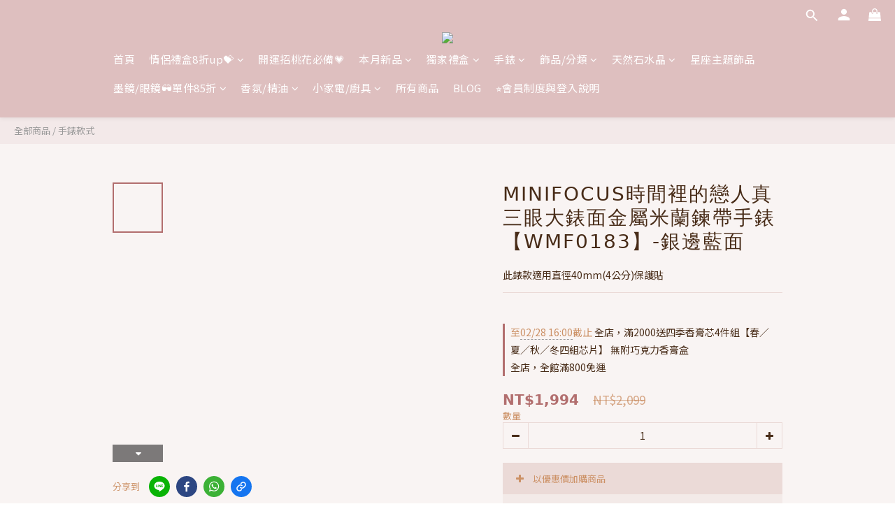

--- FILE ---
content_type: text/html; charset=utf-8
request_url: https://www.radiantstar.tw/products/2wmf0183804602
body_size: 110488
content:
<!DOCTYPE html>
<html lang="zh-hant"><head>  <!-- prefetch dns -->
<meta http-equiv="x-dns-prefetch-control" content="on">
<link rel="dns-prefetch" href="https://cdn.shoplineapp.com">
<link rel="preconnect" href="https://cdn.shoplineapp.com" crossorigin>
<link rel="dns-prefetch" href="https://shoplineimg.com">
<link rel="preconnect" href="https://shoplineimg.com">
<link rel="dns-prefetch" href="https://shoplineimg.com">
<link rel="preconnect" href="https://shoplineimg.com" title="image-service-origin">

  <link rel="preload" href="https://cdn.shoplineapp.com/s/javascripts/currencies.js" as="script">




      <link rel="preload" as="image" href="https://shoplineimg.com/643fa90add2f090034aafbe9/65e9430fc4be0e0023b856ca/800x.webp?source_format=jpg" media="(max-height: 950px)">

<!-- Wrap what we need here -->


<!-- SEO -->
  
    <title ng-non-bindable>MINIFOCUS時間裡的戀人真三眼大錶面金屬米蘭鍊帶手錶【WMF0183】-銀邊藍面</title>

  <meta name="description" content=" 中性真三眼功能錶讓專業感大大提升 特殊的鍍色米蘭帶更具新意 無論是上班或是日常穿搭都很合適喔! 米蘭鍊帶錶調整腕圍，請參考上方圖示教學。--錶面大小:4.5cm鏡面直徑:4cm錶帶寬度:2.1cm錶耳內寬:2.1cm錶頭厚度:1cm腕圍:最小約11cm 最大約21.5cm錶帶材質:不鏽鋼鍍色適用:男女適用鏡面種類:平面">




<!-- Meta -->
  

    <meta property="og:title" content="MINIFOCUS時間裡的戀人真三眼大錶面金屬米蘭鍊帶手錶【WMF0183】-銀邊藍面">

  <meta property="og:type" content="product"/>

    <meta property="og:url" content="https://www.radiantstar.tw/products/2wmf0183804602">
    <link rel="canonical" href="https://www.radiantstar.tw/products/2wmf0183804602">

  <meta property="og:description" content=" 中性真三眼功能錶讓專業感大大提升 特殊的鍍色米蘭帶更具新意 無論是上班或是日常穿搭都很合適喔! 米蘭鍊帶錶調整腕圍，請參考上方圖示教學。--錶面大小:4.5cm鏡面直徑:4cm錶帶寬度:2.1cm錶耳內寬:2.1cm錶頭厚度:1cm腕圍:最小約11cm 最大約21.5cm錶帶材質:不鏽鋼鍍色適用:男女適用鏡面種類:平面">

    <meta property="og:image" content="https://img.shoplineapp.com/media/image_clips/65e9430fc4be0e0023b856ca/original.jpg?1709785870">
    <meta name="thumbnail" content="https://img.shoplineapp.com/media/image_clips/65e9430fc4be0e0023b856ca/original.jpg?1709785870">

    <meta property="fb:app_id" content="1416139466003781">



    <script type="application/ld+json">
    {"@context":"https://schema.org","@type":"WebSite","name":"璀璨之星","url":"https://www.radiantstar.tw"}
    </script>


<!-- locale meta -->


  <meta name="viewport" content="width=device-width, initial-scale=1.0, viewport-fit=cover">
<meta name="mobile-web-app-capable" content="yes">
<meta name="format-detection" content="telephone=no" />
<meta name="google" value="notranslate">

<!-- Shop icon -->
  <link rel="shortcut icon" type="image/png" href="https://img.shoplineapp.com/media/image_clips/6464372124bac700143ed94d/original.png?1684289313">




<!--- Site Ownership Data -->
    <meta name="google-site-verification" content="KwB1Mrmho8KZ3zNIKYJW7WgrMMtLVEEf08wVifuGpQ4">
<!--- Site Ownership Data End-->

<!-- Styles -->


        <link rel="stylesheet" media="all" href="https://cdn.shoplineapp.com/assets/lib/bootstrap-3.4.1-4ccbe929d8684c8cc83f72911d02f011655dbd6b146a879612fadcdfa86fa7c7.css" onload="" />

        <link rel="stylesheet" media="print" href="https://cdn.shoplineapp.com/assets/theme_vendor-6eb73ce39fd4a86f966b1ab21edecb479a1d22cae142252ad701407277a4d3be.css" onload="this.media='all'" />


        <link rel="stylesheet" media="print" href="https://cdn.shoplineapp.com/assets/shop-2c8ce8b30f079a0263f27ffd5dfdfce0151366469f06a9a110fb7808a01448e0.css" onload="this.media=&quot;all&quot;" />

            <link rel="stylesheet" media="all" href="https://cdn.shoplineapp.com/assets/v2_themes/ultra_chic/page-product-detail-015b130e51f0ed36464eb1bc00f708ee54234f0f3dece7045cdd667a8c6dc8fb.css" onload="" />


    






  <link rel="stylesheet" media="all" href="https://cdn.shoplineapp.com/packs/css/intl_tel_input-0d9daf73.chunk.css" />








<script type="text/javascript">
  window.mainConfig = JSON.parse('{\"sessionId\":\"\",\"merchantId\":\"643fa90add2f090034aafbe9\",\"appCoreHost\":\"shoplineapp.com\",\"assetHost\":\"https://cdn.shoplineapp.com/packs/\",\"apiBaseUrl\":\"http://shoplineapp.com\",\"eventTrackApi\":\"https://events.shoplytics.com/api\",\"frontCommonsApi\":\"https://front-commons.shoplineapp.com/api\",\"appendToUrl\":\"\",\"env\":\"production\",\"merchantData\":{\"_id\":\"643fa90add2f090034aafbe9\",\"addon_limit_enabled\":false,\"base_country_code\":\"TW\",\"base_currency\":{\"id\":\"twd\",\"iso_code\":\"TWD\",\"alternate_symbol\":\"NT$\",\"name\":\"New Taiwan Dollar\",\"symbol_first\":true,\"subunit_to_unit\":1},\"base_currency_code\":\"TWD\",\"beta_feature_keys\":[],\"brand_home_url\":\"https://www.radiantstar.tw\",\"checkout_setting\":{\"enable_membership_autocheck\":true,\"enable_subscription_autocheck\":false,\"enforce_user_login_on_checkout\":true,\"enable_sc_fast_checkout\":false,\"multi_checkout\":{\"enabled\":false}},\"current_plan_key\":\"basket\",\"current_theme_key\":\"ultra_chic\",\"delivery_option_count\":4,\"enabled_stock_reminder\":false,\"handle\":\"radiantstar\",\"identifier\":\"\",\"instagram_access_token\":\"\",\"instagram_id\":\"\",\"invoice_activation\":\"active\",\"is_image_service_enabled\":true,\"merchant_affiliates\":[{\"_id\":\"669f1c1357584400103543aa\",\"configuration\":{\"site\":\"2\",\"shopid\":\"305119\",\"authkey\":\"1e010775\"},\"affiliate_name\":\"line\",\"enabled\":true,\"updated_at\":\"2024-07-23T02:57:23.340Z\",\"created_at\":\"2024-07-23T02:57:23.340Z\"},{\"_id\":\"66ab41127b2bc8000d2c141e\",\"configuration\":{\"site\":\"2\",\"shopid\":\"305119\",\"authkey\":\"1e010775\"},\"affiliate_name\":\"linelive\",\"enabled\":true,\"updated_at\":\"2024-08-01T08:02:26.616Z\",\"created_at\":\"2024-08-01T08:02:26.616Z\"}],\"mobile_logo_media_url\":\"https://img.shoplineapp.com/media/image_clips/646c3682e88f6c001a8ac0e9/original.png?1684813442\",\"name\":\"璀璨之星\",\"order_setting\":{\"invoice_activation\":\"active\",\"current_invoice_service_provider\":\"tradevan\",\"short_message_activation\":\"inactive\",\"default_out_of_stock_reminder\":false,\"auto_cancel_expired_orders\":true,\"auto_revert_credit\":true,\"enabled_order_auth_expiry\":true,\"enable_order_split_einvoice_reissue\":false,\"no_duplicate_uniform_invoice\":true,\"hourly_auto_invoice\":true,\"enabled_location_id\":false,\"enabled_sf_hidden_product_name\":false,\"slp_auto_refund\":false,\"customer_return_order\":{\"enabled\":false,\"available_return_days\":\"7\"},\"customer_cancel_order\":{\"enabled\":false,\"auto_revert_credit\":false},\"invoice\":{\"tax_id\":\"\",\"tax_type\":\"1\"},\"invoice_tradevan\":{\"tax_id\":\"53904081\",\"oversea_tax_type\":\"1\",\"tax_type\":\"1\",\"zero_tax_reason\":\"\",\"n_p_o_b_a_n\":{\"name\":\"財團法人中華民國兒童癌症基金會\",\"code\":\"88888\",\"short_name\":\"兒癌基金會\",\"tax_id\":\"04140854\",\"county\":\"臺北市\"},\"source\":{\"business_group_code\":\"SL53904081\",\"business_type_code\":\"SLEC1\"}},\"line_messenging\":{\"status\":\"inactive\"},\"facebook_messenging\":{\"status\":\"active\"},\"status_update_sms\":{\"status\":\"deactivated\"},\"private_info_handle\":{\"enabled\":false,\"custom_fields_enabled\":false}},\"payment_method_count\":7,\"product_setting\":{\"enabled_product_review\":true,\"variation_display\":\"swatches\",\"price_range_enabled\":true,\"enabled_pos_product_customized_price\":false,\"enabled_pos_product_price_tier\":false,\"enabled_pos_pinned_product\":false},\"promotion_setting\":{\"one_coupon_limit_enabled\":false,\"show_promotion_reminder\":true,\"show_coupon\":true,\"multi_order_discount_strategy\":\"multi_order_and_tier_promotions\",\"order_promotions_ignore_exclude_product\":true,\"reward_campaigns_ignore_exclude_product\":false,\"promotion_returned_toggle\":false,\"order_gift_threshold_mode\":\"after_price_discounts\",\"category_item_gift_threshold_mode\":\"after_price_discounts\",\"order_free_shipping_threshold_mode\":\"after_all_discounts\",\"category_item_free_shipping_threshold_mode\":\"before_discounts\",\"order_gift_exclude_credit_and_point\":false},\"rollout_keys\":[\"2FA_google_authenticator\",\"3_layer_category\",\"3_layer_navigation\",\"3_layer_variation\",\"711_CB_13countries\",\"711_CB_pickup_TH\",\"711_c2b_report_v2\",\"711_cross_delivery\",\"AdminCancelRecurringSubscription_V1\",\"BasketSynchronizedToITC_V1\",\"MC_WA_Template_Management\",\"MC_manual_order\",\"MO_Apply_Coupon_Code\",\"StaffCanBeDeleted_V1\",\"SummaryStatement_V1\",\"UTM_export\",\"UTM_register\",\"abandoned_cart_notification\",\"add_system_fontstyle\",\"add_to_cart_revamp\",\"addon_products_limit_10\",\"addon_products_limit_unlimited\",\"addon_quantity\",\"address_format_batch2\",\"address_format_jp\",\"address_format_my\",\"address_format_us\",\"address_format_vn\",\"admin_app_extension\",\"admin_clientele_profile\",\"admin_custom_domain\",\"admin_image_service\",\"admin_logistic_bank_account\",\"admin_manual_order\",\"admin_realtime\",\"admin_vietnam_dong\",\"admin_whitelist_ip\",\"adminapp_order_form\",\"adminapp_wa_contacts_list\",\"ads_system_new_tab\",\"adyen_my_sc\",\"affiliate_by_product\",\"affiliate_dashboard\",\"affiliate_kol_report_appstore\",\"alipay_hk_sc\",\"amazon_product_review\",\"android_pos_agent_clockin_n_out\",\"android_pos_purchase_order_partial_in_storage\",\"android_pos_save_send_receipt\",\"android_pos_v2_force_upgrade_version_1-50-0_date_2025-08-30\",\"app_categories_filtering\",\"app_multiplan\",\"app_subscription_prorated_billing\",\"apply_multi_order_discount\",\"apps_store\",\"apps_store_blog\",\"apps_store_fb_comment\",\"apps_store_wishlist\",\"appstore_free_trial\",\"archive_order_data\",\"archive_order_ui\",\"assign_products_to_category\",\"auth_flow_revamp\",\"auto_credit\",\"auto_credit_notify\",\"auto_credit_percentage\",\"auto_credit_recurring\",\"auto_reply_comment\",\"auto_reply_fb\",\"auto_save_sf_plus_address\",\"availability_buy_online_pickup_instore\",\"availability_preview_buy_online_pickup_instore\",\"back_in_stock_appstore\",\"basket_comparising_link_CNY\",\"basket_comparising_link_HKD\",\"basket_comparising_link_TWD\",\"basket_invoice_field\",\"basket_pricing_page_cny\",\"basket_pricing_page_hkd\",\"basket_pricing_page_myr\",\"basket_pricing_page_sgd\",\"basket_pricing_page_thb\",\"basket_pricing_page_twd\",\"basket_pricing_page_usd\",\"basket_pricing_page_vnd\",\"basket_subscription_coupon\",\"basket_subscription_email\",\"bianco_setting\",\"bidding_select_product\",\"bing_ads\",\"birthday_format_v2\",\"block_gtm_for_lighthouse\",\"blog\",\"blog_app\",\"blog_revamp_admin\",\"blog_revamp_admin_category\",\"blog_revamp_doublewrite\",\"blog_revamp_related_products\",\"blog_revamp_shop_category\",\"blog_revamp_singleread\",\"breadcrumb\",\"broadcast_addfilter\",\"broadcast_advanced_filters\",\"broadcast_analytics\",\"broadcast_center\",\"broadcast_clone\",\"broadcast_email_html\",\"broadcast_facebook_template\",\"broadcast_line_template\",\"broadcast_preset_time\",\"broadcast_to_unsubscribers_sms\",\"broadcast_unsubscribe_email\",\"bulk_action_customer\",\"bulk_action_product\",\"bulk_assign_point\",\"bulk_import_multi_lang\",\"bulk_payment_delivery_setting\",\"bulk_printing_labels_711C2C\",\"bulk_update_dynamic_fields\",\"bulk_update_job\",\"bulk_update_new_fields\",\"bulk_update_product_download_with_filter\",\"bulk_update_tag\",\"bulk_update_tag_enhancement\",\"bundle_add_type\",\"bundle_group\",\"bundle_page\",\"bundle_pricing\",\"bundle_promotion_apply_enhancement\",\"bundle_stackable\",\"buy_at_amazon\",\"buy_button\",\"buy_now_button\",\"buyandget_promotion\",\"callback_service\",\"cancel_order_by_customer\",\"cancel_order_by_customer_v2\",\"cart_addon\",\"cart_addon_condition\",\"cart_addon_limit\",\"cart_use_product_service\",\"cart_uuid\",\"category_banner_multiple\",\"category_limit_unlimited\",\"category_sorting\",\"channel_amazon\",\"channel_fb\",\"channel_integration\",\"channel_line\",\"charge_shipping_fee_by_product_qty\",\"chat_widget\",\"chat_widget_facebook\",\"chat_widget_ig\",\"chat_widget_line\",\"chat_widget_livechat\",\"chat_widget_whatsapp\",\"chatbot_card_carousel\",\"chatbot_card_template\",\"chatbot_image_widget\",\"chatbot_keywords_matching\",\"chatbot_welcome_template\",\"checkout_membercheckbox_toggle\",\"checkout_setting\",\"cn_pricing_page_2019\",\"combine_orders_app\",\"comment_list_export\",\"component_h1_tag\",\"connect_new_facebookpage\",\"consolidated_billing\",\"cookie_consent\",\"country_code\",\"coupon_center_back_to_cart\",\"coupon_notification\",\"coupon_v2\",\"create_staff_revamp\",\"credit_amount_condition_hidden\",\"credit_campaign\",\"credit_condition_5_tier_ec\",\"credit_installment_payment_fee_hidden\",\"credit_point_report\",\"credit_point_triggerpoint\",\"crm_email_custom\",\"crm_notify_preview\",\"crm_sms_custom\",\"crm_sms_notify\",\"cross_shop_tracker\",\"custom_css\",\"custom_home_delivery_tw\",\"custom_notify\",\"custom_order_export\",\"customer_advanced_filter\",\"customer_coupon\",\"customer_custom_field_limit_5\",\"customer_data_secure\",\"customer_edit\",\"customer_export_v2\",\"customer_group\",\"customer_group_analysis\",\"customer_group_broadcast\",\"customer_group_filter_p2\",\"customer_group_filter_p3\",\"customer_group_regenerate\",\"customer_group_sendcoupon\",\"customer_group_smartrfm_filter\",\"customer_import_50000_failure_report\",\"customer_import_v2\",\"customer_import_v3\",\"customer_list\",\"customer_new_report\",\"customer_referral\",\"customer_referral_notify\",\"customer_search_match\",\"customer_tag\",\"dashboard_v2\",\"dashboard_v2_revamp\",\"date_picker_v2\",\"deep_link_support_linepay\",\"deep_link_support_payme\",\"deep_search\",\"default_theme_ultrachic\",\"delivery_time\",\"delivery_time_with_quantity\",\"design_submenu\",\"dev_center_app_store\",\"disable_footer_brand\",\"disable_old_upgrade_reminder\",\"domain_applicable\",\"doris_bien_setting\",\"dusk_setting\",\"ec_order_unlimit\",\"ecpay_expirydate\",\"ecpay_payment_gateway\",\"einvoice_bulk_update\",\"einvoice_edit\",\"einvoice_list_by_day\",\"einvoice_newlogic\",\"einvoice_tradevan\",\"email_credit_expire_notify\",\"email_custom\",\"email_member_forget_password_notify\",\"email_member_register_notify\",\"email_order_notify\",\"email_verification\",\"enable_body_script\",\"enable_calculate_api_promotion_apply\",\"enable_calculate_api_promotion_filter\",\"enable_cart_api\",\"enable_cart_service\",\"enable_corejs_splitting\",\"enable_lazysizes_image_tag\",\"enable_new_css_bundle\",\"enable_order_status_callback_revamp_for_promotion\",\"enable_order_status_callback_revamp_for_storefront\",\"enable_promotion_usage_record\",\"enable_shopjs_splitting\",\"enhanced_catalog_feed\",\"exclude_product\",\"exclude_product_v2\",\"execute_shipment_permission\",\"export_inventory_report_v2\",\"express_cart\",\"express_checkout_pages\",\"extend_reminder\",\"external_redeem_coupon\",\"facebook_ads\",\"facebook_dia\",\"facebook_line_promotion_notify\",\"facebook_login\",\"facebook_messenger_subscription\",\"facebook_notify\",\"facebook_pixel_manager\",\"fb_1on1_chat\",\"fb_broadcast\",\"fb_broadcast_sc\",\"fb_broadcast_sc_p2\",\"fb_comment_app\",\"fb_entrance_optimization\",\"fb_feed_unlimit\",\"fb_group\",\"fb_menu\",\"fb_messenger_onetime_notification\",\"fb_multi_category_feed\",\"fb_offline_conversions_api\",\"fb_pixel_matching\",\"fb_pixel_v2\",\"fb_post_management\",\"fb_product_set\",\"fb_quick_signup_link\",\"fb_shop_now_button\",\"fb_ssapi\",\"fb_sub_button\",\"fb_welcome_msg\",\"fbe_oe\",\"fbe_shop\",\"fbe_v2\",\"fbe_v2_edit\",\"feature_alttag_phase1\",\"feature_alttag_phase2\",\"flash_price_campaign\",\"fm_order_receipt\",\"fmt_c2c_newlabel\",\"fmt_revision\",\"footer_brand\",\"footer_builder\",\"footer_builder_new\",\"form_builder\",\"form_builder_access\",\"form_builder_user_management\",\"form_builder_v2_elements\",\"form_builder_v2_receiver\",\"form_builder_v2_report\",\"freeshipping_promotion_condition\",\"get_coupon\",\"get_promotions_by_cart\",\"gift_promotion_condition\",\"gift_shipping_promotion_discount_condition\",\"gifts_limit_10\",\"gifts_limit_unlimited\",\"gmv_revamp\",\"godaddy\",\"google_ads_api\",\"google_ads_manager\",\"google_analytics_4\",\"google_analytics_manager\",\"google_content_api\",\"google_dynamic_remarketing_tag\",\"google_enhanced_conversions\",\"google_preorder_feed\",\"google_product_category_3rdlayer\",\"google_recaptcha\",\"google_remarketing_manager\",\"google_signup_login\",\"google_tag_manager\",\"gp_tw_sc\",\"group_url_bind_post_live\",\"h2_tag_phase1\",\"hct_logistics_bills_report\",\"hidden_product\",\"hidden_product_p2\",\"hide_credit_point_record_balance\",\"hk_pricing_page_2019\",\"hkd_pricing_page_disabled_2020\",\"ig_browser_notify\",\"ig_live\",\"ig_login_entrance\",\"ig_new_api\",\"image_gallery\",\"image_gallery_p2\",\"image_host_by_region\",\"image_limit_100000\",\"image_limit_30000\",\"image_widget_mobile\",\"inbox_manual_order\",\"inbox_send_cartlink\",\"increase_variation_limit\",\"instagram_create_post\",\"instagram_post_sales\",\"instant_order_form\",\"integrated_label_711\",\"integrated_sfexpress\",\"integration_one\",\"inventory_change_reason\",\"inventory_search_v2\",\"job_api_products_export\",\"job_api_user_export\",\"job_product_import\",\"jquery_v3\",\"kingsman_v2_setting\",\"layout_engine_service_kingsman_blogs\",\"layout_engine_service_kingsman_member_center\",\"layout_engine_service_kingsman_promotions\",\"line_1on1_chat\",\"line_abandon_notification\",\"line_ads_tag\",\"line_broadcast\",\"line_ec\",\"line_in_chat_shopping\",\"line_live\",\"line_login\",\"line_login_mobile\",\"line_point_cpa_tag\",\"line_shopping_new_fields\",\"line_signup\",\"live_after_keyword\",\"live_ai_tag_comments\",\"live_announce_bids\",\"live_announce_buyer\",\"live_bidding\",\"live_broadcast_v2\",\"live_bulk_checkoutlink\",\"live_bulk_edit\",\"live_checkout_notification\",\"live_checkout_notification_all\",\"live_checkout_notification_message\",\"live_comment_discount\",\"live_comment_robot\",\"live_create_product_v2\",\"live_crosspost\",\"live_dashboard_product\",\"live_event_discount\",\"live_exclusive_price\",\"live_fb_group\",\"live_fhd_video\",\"live_general_settings\",\"live_group_event\",\"live_host_panel\",\"live_ig_messenger_broadcast\",\"live_ig_product_recommend\",\"live_im_switch\",\"live_keyword_switch\",\"live_line_broadcast\",\"live_line_management\",\"live_line_multidisplay\",\"live_luckydraw_enhancement\",\"live_messenger_broadcast\",\"live_order_block\",\"live_print_advanced\",\"live_product_recommend\",\"live_shopline_announcement\",\"live_shopline_beauty_filter\",\"live_shopline_keyword\",\"live_shopline_product_card\",\"live_shopline_view\",\"live_shopline_view_marquee\",\"live_show_storefront_facebook\",\"live_show_storefront_shopline\",\"live_stream_settings\",\"locale_revamp\",\"lock_cart_sc_product\",\"logistic_bill_v2_711_b2c\",\"logistic_bill_v2_711_c2c\",\"logo_favicon\",\"luckydraw_products\",\"luckydraw_qualification\",\"manual_activation\",\"manual_order\",\"manual_order_7-11\",\"manual_order_ec_to_sc\",\"manually_bind_post\",\"marketing_affiliate\",\"marketing_affiliate_p2\",\"mc-history-instant\",\"mc_711crossborder\",\"mc_ad_tag\",\"mc_assign_message\",\"mc_auto_bind_member\",\"mc_autoreply_cotent\",\"mc_autoreply_question\",\"mc_autoreply_trigger\",\"mc_broadcast\",\"mc_broadcast_v2\",\"mc_bulk_read\",\"mc_chatbot_template\",\"mc_delete_message\",\"mc_edit_cart\",\"mc_history_instant\",\"mc_history_post\",\"mc_im\",\"mc_inbox_autoreply\",\"mc_input_status\",\"mc_instant_notifications\",\"mc_invoicetitle_optional\",\"mc_keyword_autotagging\",\"mc_line_broadcast\",\"mc_line_broadcast_all_friends\",\"mc_line_cart\",\"mc_logistics_hct\",\"mc_logistics_tcat\",\"mc_manage_blacklist\",\"mc_mark_todo\",\"mc_new_menu\",\"mc_phone_tag\",\"mc_reminder_unpaid\",\"mc_reply_pic\",\"mc_setting_message\",\"mc_setting_orderform\",\"mc_shop_message_refactor\",\"mc_smart_advice\",\"mc_sort_waitingtime\",\"mc_sort_waitingtime_new\",\"mc_tw_invoice\",\"media_gcp_upload\",\"member_center_profile_revamp\",\"member_import_notify\",\"member_info_reward\",\"member_info_reward_subscription\",\"member_password_setup_notify\",\"member_points\",\"member_points_notify\",\"member_price\",\"membership_tier_double_write\",\"membership_tier_notify\",\"membership_tiers\",\"memebr_center_point_credit_revamp\",\"menu_limit_100\",\"menu_limit_unlimited\",\"merchant_automatic_payment_setting\",\"message_center_v3\",\"message_revamp\",\"mo_remove_discount\",\"mobile_and_email_signup\",\"mobile_signup_p2\",\"modularize_address_format\",\"molpay_credit_card\",\"multi_lang\",\"multicurrency\",\"my_pricing_page_2019\",\"myapp_reauth_alert\",\"myr_pricing_page_disabled_2020\",\"new_app_subscription\",\"new_layout_for_mobile_and_pc\",\"new_onboarding_flow\",\"new_return_management\",\"new_settings_apply_all_promotion\",\"new_signup_flow\",\"new_sinopac_3d\",\"notification_custom_sending_time\",\"npb_theme_philia\",\"npb_widget_font_size_color\",\"ob_revamp\",\"ob_sgstripe\",\"ob_twecpay\",\"oceanpay\",\"old_fbe_removal\",\"onboarding_basketplan\",\"onboarding_handle\",\"one_new_filter\",\"one_page_store\",\"one_page_store_1000\",\"one_page_store_checkout\",\"one_page_store_clone\",\"one_page_store_product_set\",\"online_credit_redemption_toggle\",\"online_store_design\",\"online_store_design_setup_guide_basketplan\",\"open_api_management\",\"order_add_to_cart\",\"order_archive_calculation_revamp_crm_amount\",\"order_archive_calculation_revamp_crm_member\",\"order_archive_product_testing\",\"order_archive_testing\",\"order_archive_testing_crm\",\"order_archive_testing_order_details\",\"order_archive_testing_return_order\",\"order_confirmation_slip_upload\",\"order_custom_field_limit_5\",\"order_custom_notify\",\"order_decoupling_product_revamp\",\"order_discount_stackable\",\"order_export_366day\",\"order_export_v2\",\"order_filter_shipped_date\",\"order_message_broadcast\",\"order_new_source\",\"order_promotion_split\",\"order_search_custom_field\",\"order_search_sku\",\"order_select_across_pages\",\"order_sms_notify\",\"order_split\",\"order_status_non_automation\",\"order_status_tag_color\",\"order_tag\",\"orderemail_new_logic\",\"other_custom_notify\",\"out_of_stock_order\",\"page_builder_revamp\",\"page_builder_revamp_theme_setting\",\"page_builder_revamp_theme_setting_initialized\",\"page_builder_section_cache_enabled\",\"page_builder_widget_accordion\",\"page_builder_widget_blog\",\"page_builder_widget_category\",\"page_builder_widget_collage\",\"page_builder_widget_countdown\",\"page_builder_widget_custom_liquid\",\"page_builder_widget_instagram\",\"page_builder_widget_product_text\",\"page_builder_widget_subscription\",\"page_builder_widget_video\",\"page_limit_unlimited\",\"page_view_cache\",\"pakpobox\",\"partial_free_shipping\",\"payme\",\"payment_condition\",\"payment_fee_config\",\"payment_image\",\"payment_slip_notify\",\"paypal_upgrade\",\"pdp_image_lightbox\",\"pdp_image_lightbox_icon\",\"pending_subscription\",\"philia_setting\",\"pickup_remember_store\",\"plp_label_wording\",\"plp_product_seourl\",\"plp_variation_selector\",\"plp_wishlist\",\"point_campaign\",\"point_redeem_to_cash\",\"pos_only_product_settings\",\"pos_retail_store_price\",\"pos_setup_guide_basketplan\",\"post_cancel_connect\",\"post_commerce_stack_comment\",\"post_fanpage_luckydraw\",\"post_fb_group\",\"post_general_setting\",\"post_lock_pd\",\"post_sales_dashboard\",\"postsale_auto_reply\",\"postsale_create_post\",\"postsale_ig_auto_reply\",\"postsales_connect_multiple_posts\",\"preset_publish\",\"product_available_time\",\"product_cost_permission\",\"product_feed_info\",\"product_feed_manager_availability\",\"product_feed_revamp\",\"product_index_v2\",\"product_info\",\"product_limit_1000\",\"product_limit_unlimited\",\"product_log_v2\",\"product_page_limit_10\",\"product_quantity_update\",\"product_recommendation_abtesting\",\"product_revamp_doublewrite\",\"product_revamp_singleread\",\"product_review_import\",\"product_review_import_installable\",\"product_review_plp\",\"product_review_reward\",\"product_search\",\"product_set_revamp\",\"product_set_v2_enhancement\",\"product_summary\",\"promotion_blacklist\",\"promotion_filter_by_date\",\"promotion_first_purchase\",\"promotion_hour\",\"promotion_limit_10\",\"promotion_limit_100\",\"promotion_limit_unlimited\",\"promotion_minitem\",\"promotion_page\",\"promotion_page_reminder\",\"promotion_page_seo_button\",\"promotion_record_archive_test\",\"promotion_reminder\",\"purchase_limit_campaign\",\"quick_answer\",\"recaptcha_reset_pw\",\"redirect_301_settings\",\"rejected_bill_reminder\",\"remove_fblike_sc\",\"repay_cookie\",\"replace_janus_interface\",\"replace_lms_old_oa_interface\",\"reports\",\"revert_credit\",\"revert_credit_p2\",\"revert_credit_status\",\"sales_dashboard\",\"sangria_setting\",\"sc_advanced_keyword\",\"sc_ai_chat_analysis\",\"sc_ai_suggested_reply\",\"sc_alipay_standard\",\"sc_atm\",\"sc_auto_bind_member\",\"sc_autodetect_address\",\"sc_autodetect_paymentslip\",\"sc_autoreply_icebreaker\",\"sc_broadcast_permissions\",\"sc_clearcart\",\"sc_clearcart_all\",\"sc_comment_label\",\"sc_comment_list\",\"sc_conversations_statistics_sunset\",\"sc_download_adminapp\",\"sc_facebook_broadcast\",\"sc_facebook_live\",\"sc_fb_ig_subscription\",\"sc_gpt_chatsummary\",\"sc_gpt_content_generator\",\"sc_gpt_knowledge_base\",\"sc_group_pm_commentid\",\"sc_group_webhook\",\"sc_intercom\",\"sc_keywords\",\"sc_line_live_pl\",\"sc_list_search\",\"sc_live_line\",\"sc_lock_inventory\",\"sc_manual_order\",\"sc_mc_settings\",\"sc_mo_711emap\",\"sc_order_unlimit\",\"sc_outstock_msg\",\"sc_overall_statistics\",\"sc_overall_statistics_api_v3\",\"sc_overall_statistics_v2\",\"sc_pickup\",\"sc_post_feature\",\"sc_product_set\",\"sc_product_variation\",\"sc_sidebar\",\"sc_similar_question_replies\",\"sc_slp_subscription_promotion\",\"sc_standard\",\"sc_store_pickup\",\"sc_wa_contacts_list\",\"sc_wa_message_report\",\"sc_wa_permissions\",\"scheduled_home_page\",\"search_function_image_gallery\",\"security_center\",\"select_all_customer\",\"select_all_inventory\",\"send_coupon_notification\",\"session_expiration_period\",\"setup_guide_basketplan\",\"sfexpress_centre\",\"sfexpress_eflocker\",\"sfexpress_service\",\"sfexpress_store\",\"sg_onboarding_currency\",\"share_cart_link\",\"shop_builder_plp\",\"shop_category_filter\",\"shop_category_filter_bulk_action\",\"shop_product_search_rate_limit\",\"shop_related_recaptcha\",\"shop_template_advanced_setting\",\"shopback_cashback\",\"shopline_captcha\",\"shopline_email_captcha\",\"shopline_product_reviews\",\"shoplytics_api_ordersales_v4\",\"shoplytics_api_psa_wide_table\",\"shoplytics_benchmark\",\"shoplytics_broadcast_api_v3\",\"shoplytics_channel_store_permission\",\"shoplytics_credit_analysis\",\"shoplytics_customer_refactor_api_v3\",\"shoplytics_date_picker_v2\",\"shoplytics_event_realtime_refactor_api_v3\",\"shoplytics_events_api_v3\",\"shoplytics_export_flex\",\"shoplytics_homepage_v2\",\"shoplytics_invoices_api_v3\",\"shoplytics_lite\",\"shoplytics_membership_tier_growth\",\"shoplytics_orders_api_v3\",\"shoplytics_ordersales_v3\",\"shoplytics_payments_api_v3\",\"shoplytics_pro\",\"shoplytics_product_revamp_api_v3\",\"shoplytics_promotions_api_v3\",\"shoplytics_psa_multi_stores_export\",\"shoplytics_psa_sub_categories\",\"shoplytics_rfim_enhancement_v3\",\"shoplytics_session_metrics\",\"shoplytics_staff_api_v3\",\"shoplytics_to_hd\",\"shopping_session_enabled\",\"signin_register_revamp\",\"skya_setting\",\"sl_admin_inventory_count\",\"sl_admin_inventory_transfer\",\"sl_admin_purchase_order\",\"sl_admin_supplier\",\"sl_logistics_bulk_action\",\"sl_logistics_fmt_freeze\",\"sl_logistics_modularize\",\"sl_payment_alipay\",\"sl_payment_cc\",\"sl_payment_standard_v2\",\"sl_payment_type_check\",\"sl_payments_apple_pay\",\"sl_payments_cc_promo\",\"sl_payments_my_cc\",\"sl_payments_my_fpx\",\"sl_payments_sg_cc\",\"sl_payments_tw_cc\",\"sl_pos\",\"sl_pos_SHOPLINE_Payments_tw\",\"sl_pos_admin\",\"sl_pos_admin_cancel_order\",\"sl_pos_admin_delete_order\",\"sl_pos_admin_inventory_transfer\",\"sl_pos_admin_order_archive_testing\",\"sl_pos_admin_purchase_order\",\"sl_pos_admin_register_shift\",\"sl_pos_admin_staff\",\"sl_pos_agent_by_channel\",\"sl_pos_agent_clockin_n_out\",\"sl_pos_agent_performance\",\"sl_pos_android_A4_printer\",\"sl_pos_android_check_cart_items_with_local_db\",\"sl_pos_android_order_reduction\",\"sl_pos_android_receipt_enhancement\",\"sl_pos_app_order_archive_testing\",\"sl_pos_app_transaction_filter_enhance\",\"sl_pos_apps_store\",\"sl_pos_bugfender_log_reduction\",\"sl_pos_bulk_import_update_enhancement\",\"sl_pos_check_duplicate_create_order\",\"sl_pos_claim_coupon\",\"sl_pos_convert_order_to_cart_by_snapshot\",\"sl_pos_credit_redeem\",\"sl_pos_customerID_duplicate_check\",\"sl_pos_customer_info_enhancement\",\"sl_pos_customer_product_preference\",\"sl_pos_customized_price\",\"sl_pos_disable_touchid_unlock\",\"sl_pos_discount\",\"sl_pos_einvoice_alert\",\"sl_pos_einvoice_refactor\",\"sl_pos_feature_permission\",\"sl_pos_force_upgrade_1-109-0\",\"sl_pos_force_upgrade_1-110-1\",\"sl_pos_free_gifts_promotion\",\"sl_pos_from_Swift_to_OC\",\"sl_pos_iOS_A4_printer\",\"sl_pos_iOS_app_transaction_filter_enhance\",\"sl_pos_iOS_cashier_revamp_cart\",\"sl_pos_iOS_cashier_revamp_product_list\",\"sl_pos_iPadOS_version_upgrade_remind_16_0_0\",\"sl_pos_initiate_couchbase\",\"sl_pos_inventory_count\",\"sl_pos_inventory_count_difference_reason\",\"sl_pos_inventory_count_for_selected_products\",\"sl_pos_inventory_feature_module\",\"sl_pos_inventory_transfer_insert_enhancement\",\"sl_pos_inventory_transfer_request\",\"sl_pos_invoice_carrier_scan\",\"sl_pos_invoice_product_name_filter\",\"sl_pos_invoice_swiftUI_revamp\",\"sl_pos_invoice_toast_show\",\"sl_pos_ios_receipt_info_enhancement\",\"sl_pos_ios_small_label_enhancement\",\"sl_pos_ios_version_upgrade_remind\",\"sl_pos_itc\",\"sl_pos_logo_terms_and_condition\",\"sl_pos_member_points\",\"sl_pos_member_price\",\"sl_pos_multiple_payments\",\"sl_pos_new_report_customer_analysis\",\"sl_pos_new_report_daily_payment_methods\",\"sl_pos_new_report_overview\",\"sl_pos_new_report_product_preorder\",\"sl_pos_new_report_transaction_detail\",\"sl_pos_no_minimum_age\",\"sl_pos_one_einvoice_setting\",\"sl_pos_order_reduction\",\"sl_pos_order_refactor_admin\",\"sl_pos_order_upload_using_pos_service\",\"sl_pos_partial_return\",\"sl_pos_password_setting_refactor\",\"sl_pos_payment\",\"sl_pos_payment_method_picture\",\"sl_pos_payment_method_prioritized_and_hidden\",\"sl_pos_payoff_preorder\",\"sl_pos_pin_products\",\"sl_pos_price_by_channel\",\"sl_pos_product_add_to_cart_refactor\",\"sl_pos_product_set\",\"sl_pos_product_variation_ui\",\"sl_pos_promotion\",\"sl_pos_promotion_by_channel\",\"sl_pos_purchase_order_onlinestore\",\"sl_pos_purchase_order_partial_in_storage\",\"sl_pos_receipt_enhancement\",\"sl_pos_receipt_information\",\"sl_pos_receipt_preorder_return_enhancement\",\"sl_pos_receipt_setting_by_channel\",\"sl_pos_receipt_swiftUI_revamp\",\"sl_pos_register_shift\",\"sl_pos_report_shoplytics_psi\",\"sl_pos_revert_credit\",\"sl_pos_save_send_receipt\",\"sl_pos_shopline_payment_invoice_new_flow\",\"sl_pos_show_coupon\",\"sl_pos_stock_refactor\",\"sl_pos_supplier_refactor\",\"sl_pos_terminal_bills\",\"sl_pos_terminal_settlement\",\"sl_pos_terminal_tw\",\"sl_pos_toast_revamp\",\"sl_pos_transaction_conflict\",\"sl_pos_transaction_view_admin\",\"sl_pos_transfer_onlinestore\",\"sl_pos_user_permission\",\"sl_pos_variation_setting_refactor\",\"sl_purchase_order_search_create_enhancement\",\"slp_bank_promotion\",\"slp_product_subscription\",\"slp_remember_credit_card\",\"slp_swap\",\"smart_omo_appstore\",\"smart_omo_credits\",\"smart_omo_customer_tag_note\",\"smart_omo_express_cart\",\"smart_omo_points\",\"smart_omo_redeem_coupon\",\"smart_omo_send_coupon\",\"smart_omo_show_coupon\",\"smart_product_recommendation\",\"smart_product_recommendation_plus\",\"smart_product_recommendation_regular\",\"smart_recommended_related_products\",\"sms_broadcast\",\"sms_custom\",\"sms_with_shop_name\",\"social_channel_revamp\",\"social_channel_user\",\"social_name_in_order\",\"split_order_applied_creditpoint\",\"sso_lang_th\",\"sso_lang_vi\",\"staff_elasticsearch\",\"staff_limit_5\",\"staff_limit_unlimited\",\"staff_service_migration\",\"static_resource_host_by_region\",\"stop_slp_approvedemail\",\"store_crm_pwa\",\"store_pick_up\",\"store_referral_export_import\",\"store_referral_setting\",\"storefront_app_extension\",\"storefront_return\",\"stripe_3d_secure\",\"stripe_3ds_cny\",\"stripe_3ds_hkd\",\"stripe_3ds_myr\",\"stripe_3ds_sgd\",\"stripe_3ds_thb\",\"stripe_3ds_usd\",\"stripe_3ds_vnd\",\"stripe_google_pay\",\"stripe_payment_intents\",\"stripe_radar\",\"stripe_subscription_my_account\",\"structured_data\",\"studio_livestream\",\"sub_sgstripe\",\"subscription_config_edit\",\"subscription_config_edit_delivery_payment\",\"subscription_currency\",\"subscription_order_expire_notify\",\"subscription_order_notify\",\"subscription_product\",\"subscription_promotion\",\"tappay_3D_secure\",\"tappay_sdk_v2_3_2\",\"tappay_sdk_v3\",\"tax_inclusive_setting\",\"taxes_settings\",\"tcat_711pickup_sl_logisitics\",\"tcat_logistics_bills_report\",\"tcat_newlabel\",\"th_pricing_page_2020\",\"thb_pricing_page_disabled_2020\",\"theme_bianco\",\"theme_doris_bien\",\"theme_kingsman_v2\",\"theme_level_3\",\"theme_sangria\",\"theme_ultrachic\",\"tier_birthday_credit\",\"tier_member_points\",\"tier_member_price\",\"tier_reward_app_availability\",\"tier_reward_app_installation\",\"tier_reward_app_p2\",\"tier_reward_credit\",\"tnc-checkbox\",\"toggle_mobile_category\",\"tw_app_shopback_cashback\",\"tw_fm_sms\",\"tw_pricing_page_2019\",\"tw_stripe_subscription\",\"twd_pricing_page_disabled_2020\",\"uc_integration\",\"uc_v2_endpoints\",\"ultra_setting\",\"unified_admin\",\"use_ngram_for_order_search\",\"user_center_social_channel\",\"user_credits\",\"variant_image_selector\",\"variant_saleprice_cost_weight\",\"variation_label_swatches\",\"varm_setting\",\"vn_pricing_page_2020\",\"vnd_pricing_page_disabled_2020\",\"wa_broadcast_customer_group\",\"wa_system_template\",\"wa_template_custom_content\",\"whatsapp_accept_marketing\",\"whatsapp_catalog\",\"whatsapp_extension\",\"whatsapp_order_form\",\"whatsapp_orderstatus_toggle\",\"wishlist_app\",\"yahoo_dot\",\"youtube_live_shopping\",\"zotabox\",\"zotabox_installable\"],\"shop_default_home_url\":\"https://radiantstar.shoplineapp.com\",\"shop_status\":\"open\",\"show_sold_out\":false,\"sl_payment_merchant_id\":\"2324532166077327360\",\"supported_languages\":[\"en\",\"zh-hant\"],\"tags\":[\"fashion\"],\"time_zone\":\"Asia/Taipei\",\"updated_at\":\"2026-01-19T10:01:51.885Z\",\"user_setting\":{\"_id\":\"643fa90a26c8330023f85537\",\"created_at\":\"2023-04-19T08:40:42.554Z\",\"data\":{\"general_fields\":[{\"type\":\"gender\",\"options\":{\"order\":{\"include\":\"true\",\"required\":\"true\"},\"signup\":{\"include\":\"true\",\"required\":\"true\"},\"profile\":{\"include\":\"true\",\"required\":\"true\"}}},{\"type\":\"birthday\",\"options\":{\"order\":{\"include\":\"true\",\"required\":\"true\"},\"signup\":{\"include\":\"true\",\"required\":\"true\"},\"profile\":{\"include\":\"true\",\"required\":\"true\"}}}],\"minimum_age_limit\":\"13\",\"custom_fields\":[],\"signup_method\":\"email_and_mobile\",\"sms_verification\":{\"status\":\"false\",\"supported_countries\":[\"TW\"]},\"facebook_login\":{\"status\":\"inactive\",\"app_id\":\"1416139466003781\"},\"google_login\":{\"status\":\"active\",\"client_id\":\"417785435269-68686l3g9khop693nnejuor6lv65s0pn.apps.googleusercontent.com\",\"client_secret\":\"GOCS***************************jONc\"},\"enable_facebook_comment\":{\"status\":\"inactive\"},\"facebook_comment\":\"\",\"line_login\":{\"status\":\"active\"},\"recaptcha_signup\":{\"status\":\"false\",\"site_key\":\"\"},\"email_verification\":{\"status\":\"true\"},\"login_with_verification\":{\"status\":\"false\"},\"upgrade_reminder\":\"\",\"enable_user_credit\":true,\"birthday_format\":\"YYYY/MM/DD\",\"send_birthday_credit_period\":\"daily\",\"member_info_reward\":{\"enabled\":false,\"reward_on\":[],\"subscription_reward_on\":[],\"coupons\":{\"enabled\":false,\"promotion_ids\":[]}},\"enable_age_policy\":false,\"force_complete_info\":false,\"membership_tier_upgrade\":{\"sms\":{\"status\":\"inactive\"},\"email\":{\"status\":\"inactive\"},\"line_mes_api\":{\"status\":\"inactive\"}},\"birthday_credit\":{\"sms\":{\"status\":\"active\"},\"email\":{\"status\":\"inactive\"},\"line_mes_api\":{\"status\":\"inactive\"}}},\"item_type\":\"\",\"key\":\"users\",\"name\":null,\"owner_id\":\"643fa90add2f090034aafbe9\",\"owner_type\":\"Merchant\",\"publish_status\":\"published\",\"status\":\"active\",\"updated_at\":\"2025-07-22T06:35:22.411Z\",\"value\":null}},\"localeData\":{\"loadedLanguage\":{\"name\":\"繁體中文\",\"code\":\"zh-hant\"},\"supportedLocales\":[{\"name\":\"English\",\"code\":\"en\"},{\"name\":\"繁體中文\",\"code\":\"zh-hant\"}]},\"currentUser\":null,\"themeSettings\":{\"hide_language_selector\":true,\"is_multicurrency_enabled\":false,\"messages_enabled\":false,\"hide_languages\":\"\",\"mobile_categories_collapsed\":true,\"mobile_categories_removed\":true,\"categories_collapsed\":true,\"image_fill\":true,\"variation_image_selector_enabled\":true,\"variation_image_selector_variation\":1,\"plp_variation_selector\":{\"enabled\":true,\"show_variation\":1},\"category_page\":\"48\",\"hide_share_buttons\":false,\"goto_top\":true,\"enable_gdpr_cookies_banner\":false,\"show_promotions_on_product\":true,\"enabled_quick_cart\":true,\"plp_wishlist\":false,\"buy_now_button\":{\"enabled\":true,\"color\":\"fb7813\"},\"opens_in_new_tab\":false,\"page_background\":\"f9f4f3\",\"page_text\":\"482c18\",\"page_text_link\":\"000000\",\"announcement_background\":\"ffffff\",\"announcement_text\":\"ffffff\",\"header_background\":\"debfbf\",\"header_text\":\"ffffff\",\"header_icon\":\"ffffff\",\"primary_background\":\"b26e6e\",\"primary_text\":\"e4e0da\",\"buy_now_background\":\"482c18\",\"buy_now_text\":\"FFFFFF\",\"footer_background\":\"debfbf\",\"footer_text\":\"ffffff\",\"footer_icon\":\"ffffff\",\"copyright_text\":\"482c18\",\"font_title\":\"system-sans\",\"font_size_title\":\"1\",\"font_paragraph\":\"Noto Sans\",\"font_size_paragraph\":\"1\",\"updated_with_new_page_builder\":true,\"show_products_total\":true,\"copyright_background\":\"f9f6f2\",\"product_custom_label_style\":\"rounded-rectangle\",\"anti_fraud_text\":\"482c18\",\"anti_fraud_background\":\"e4e0da\"},\"isMultiCurrencyEnabled\":false,\"features\":{\"plans\":{\"free\":{\"member_price\":false,\"cart_addon\":false,\"google_analytics_ecommerce\":false,\"membership\":false,\"shopline_logo\":true,\"user_credit\":{\"manaul\":false,\"auto\":false},\"variant_image_selector\":false},\"standard\":{\"member_price\":false,\"cart_addon\":false,\"google_analytics_ecommerce\":false,\"membership\":false,\"shopline_logo\":true,\"user_credit\":{\"manaul\":false,\"auto\":false},\"variant_image_selector\":false},\"starter\":{\"member_price\":false,\"cart_addon\":false,\"google_analytics_ecommerce\":false,\"membership\":false,\"shopline_logo\":true,\"user_credit\":{\"manaul\":false,\"auto\":false},\"variant_image_selector\":false},\"pro\":{\"member_price\":false,\"cart_addon\":false,\"google_analytics_ecommerce\":false,\"membership\":false,\"shopline_logo\":false,\"user_credit\":{\"manaul\":false,\"auto\":false},\"variant_image_selector\":false},\"business\":{\"member_price\":false,\"cart_addon\":false,\"google_analytics_ecommerce\":true,\"membership\":true,\"shopline_logo\":false,\"user_credit\":{\"manaul\":false,\"auto\":false},\"facebook_comments_plugin\":true,\"variant_image_selector\":false},\"basic\":{\"member_price\":false,\"cart_addon\":false,\"google_analytics_ecommerce\":false,\"membership\":false,\"shopline_logo\":false,\"user_credit\":{\"manaul\":false,\"auto\":false},\"variant_image_selector\":false},\"basic2018\":{\"member_price\":false,\"cart_addon\":false,\"google_analytics_ecommerce\":false,\"membership\":false,\"shopline_logo\":true,\"user_credit\":{\"manaul\":false,\"auto\":false},\"variant_image_selector\":false},\"sc\":{\"member_price\":false,\"cart_addon\":false,\"google_analytics_ecommerce\":true,\"membership\":false,\"shopline_logo\":true,\"user_credit\":{\"manaul\":false,\"auto\":false},\"facebook_comments_plugin\":true,\"facebook_chat_plugin\":true,\"variant_image_selector\":false},\"advanced\":{\"member_price\":false,\"cart_addon\":false,\"google_analytics_ecommerce\":true,\"membership\":false,\"shopline_logo\":false,\"user_credit\":{\"manaul\":false,\"auto\":false},\"facebook_comments_plugin\":true,\"facebook_chat_plugin\":true,\"variant_image_selector\":false},\"premium\":{\"member_price\":true,\"cart_addon\":true,\"google_analytics_ecommerce\":true,\"membership\":true,\"shopline_logo\":false,\"user_credit\":{\"manaul\":true,\"auto\":true},\"google_dynamic_remarketing\":true,\"facebook_comments_plugin\":true,\"facebook_chat_plugin\":true,\"wish_list\":true,\"facebook_messenger_subscription\":true,\"product_feed\":true,\"express_checkout\":true,\"variant_image_selector\":true},\"enterprise\":{\"member_price\":true,\"cart_addon\":true,\"google_analytics_ecommerce\":true,\"membership\":true,\"shopline_logo\":false,\"user_credit\":{\"manaul\":true,\"auto\":true},\"google_dynamic_remarketing\":true,\"facebook_comments_plugin\":true,\"facebook_chat_plugin\":true,\"wish_list\":true,\"facebook_messenger_subscription\":true,\"product_feed\":true,\"express_checkout\":true,\"variant_image_selector\":true},\"crossborder\":{\"member_price\":true,\"cart_addon\":true,\"google_analytics_ecommerce\":true,\"membership\":true,\"shopline_logo\":false,\"user_credit\":{\"manaul\":true,\"auto\":true},\"google_dynamic_remarketing\":true,\"facebook_comments_plugin\":true,\"facebook_chat_plugin\":true,\"wish_list\":true,\"facebook_messenger_subscription\":true,\"product_feed\":true,\"express_checkout\":true,\"variant_image_selector\":true},\"o2o\":{\"member_price\":true,\"cart_addon\":true,\"google_analytics_ecommerce\":true,\"membership\":true,\"shopline_logo\":false,\"user_credit\":{\"manaul\":true,\"auto\":true},\"google_dynamic_remarketing\":true,\"facebook_comments_plugin\":true,\"facebook_chat_plugin\":true,\"wish_list\":true,\"facebook_messenger_subscription\":true,\"product_feed\":true,\"express_checkout\":true,\"subscription_product\":true,\"variant_image_selector\":true}}},\"requestCountry\":\"US\",\"trackerEventData\":{\"Product ID\":\"650ab35b1866c8001ad21d0f\"},\"isRecaptchaEnabled\":false,\"isRecaptchaEnterprise\":true,\"recaptchaEnterpriseSiteKey\":\"6LeMcv0hAAAAADjAJkgZLpvEiuc6migO0KyLEadr\",\"recaptchaEnterpriseCheckboxSiteKey\":\"6LfQVEEoAAAAAAzllcvUxDYhfywH7-aY52nsJ2cK\",\"recaptchaSiteKey\":\"6LeMcv0hAAAAADjAJkgZLpvEiuc6migO0KyLEadr\",\"currencyData\":{\"supportedCurrencies\":[{\"name\":\"$ HKD\",\"symbol\":\"$\",\"iso_code\":\"hkd\"},{\"name\":\"P MOP\",\"symbol\":\"P\",\"iso_code\":\"mop\"},{\"name\":\"¥ CNY\",\"symbol\":\"¥\",\"iso_code\":\"cny\"},{\"name\":\"$ TWD\",\"symbol\":\"$\",\"iso_code\":\"twd\"},{\"name\":\"$ USD\",\"symbol\":\"$\",\"iso_code\":\"usd\"},{\"name\":\"$ SGD\",\"symbol\":\"$\",\"iso_code\":\"sgd\"},{\"name\":\"€ EUR\",\"symbol\":\"€\",\"iso_code\":\"eur\"},{\"name\":\"$ AUD\",\"symbol\":\"$\",\"iso_code\":\"aud\"},{\"name\":\"£ GBP\",\"symbol\":\"£\",\"iso_code\":\"gbp\"},{\"name\":\"₱ PHP\",\"symbol\":\"₱\",\"iso_code\":\"php\"},{\"name\":\"RM MYR\",\"symbol\":\"RM\",\"iso_code\":\"myr\"},{\"name\":\"฿ THB\",\"symbol\":\"฿\",\"iso_code\":\"thb\"},{\"name\":\"د.إ AED\",\"symbol\":\"د.إ\",\"iso_code\":\"aed\"},{\"name\":\"¥ JPY\",\"symbol\":\"¥\",\"iso_code\":\"jpy\"},{\"name\":\"$ BND\",\"symbol\":\"$\",\"iso_code\":\"bnd\"},{\"name\":\"₩ KRW\",\"symbol\":\"₩\",\"iso_code\":\"krw\"},{\"name\":\"Rp IDR\",\"symbol\":\"Rp\",\"iso_code\":\"idr\"},{\"name\":\"₫ VND\",\"symbol\":\"₫\",\"iso_code\":\"vnd\"},{\"name\":\"$ CAD\",\"symbol\":\"$\",\"iso_code\":\"cad\"}],\"requestCountryCurrencyCode\":\"TWD\"},\"previousUrl\":\"\",\"checkoutLandingPath\":\"/cart\",\"webpSupported\":true,\"pageType\":\"products-show\",\"paypalCnClientId\":\"AYVtr8kMzEyRCw725vQM_-hheFyo1FuWeaup4KPSvU1gg44L-NG5e2PNcwGnMo2MLCzGRg4eVHJhuqBP\",\"efoxPayVersion\":\"1.0.60\",\"universalPaymentSDKUrl\":\"https://cdn.myshopline.com\",\"shoplinePaymentCashierSDKUrl\":\"https://cdn.myshopline.com/pay/paymentElement/1.7.1/index.js\",\"shoplinePaymentV2Env\":\"prod\",\"shoplinePaymentGatewayEnv\":\"prod\",\"currentPath\":\"/products/2wmf0183804602\",\"isExceedCartLimitation\":null,\"familyMartEnv\":\"prod\",\"familyMartConfig\":{\"cvsname\":\"familymart.shoplineapp.com\"},\"familyMartFrozenConfig\":{\"cvsname\":\"familymartfreeze.shoplineapp.com\",\"cvslink\":\"https://familymartfreeze.shoplineapp.com/familymart_freeze_callback\",\"emap\":\"https://ecmfme.map.com.tw/ReceiveOrderInfo.aspx\"},\"pageIdentifier\":\"product_detail\",\"staticResourceHost\":\"https://static.shoplineapp.com/\",\"facebookAppId\":\"467428936681900\",\"facebookSdkVersion\":\"v2.7\",\"criteoAccountId\":null,\"criteoEmail\":null,\"shoplineCaptchaEnv\":\"prod\",\"shoplineCaptchaPublicKey\":\"MIGfMA0GCSqGSIb3DQEBAQUAA4GNADCBiQKBgQCUXpOVJR72RcVR8To9lTILfKJnfTp+f69D2azJDN5U9FqcZhdYfrBegVRKxuhkwdn1uu6Er9PWV4Tp8tRuHYnlU+U72NRpb0S3fmToXL3KMKw/4qu2B3EWtxeh/6GPh3leTvMteZpGRntMVmJCJdS8PY1CG0w6QzZZ5raGKXQc2QIDAQAB\",\"defaultBlockedSmsCountries\":\"PS,MG,KE,AO,KG,UG,AZ,ZW,TJ,NG,GT,DZ,BD,BY,AF,LK,MA,EH,MM,EG,LV,OM,LT,UA,RU,KZ,KH,LY,ML,MW,IR,EE\"}');
</script>

  <script
    src="https://browser.sentry-cdn.com/6.8.0/bundle.tracing.min.js"
    integrity="sha384-PEpz3oi70IBfja8491RPjqj38s8lBU9qHRh+tBurFb6XNetbdvlRXlshYnKzMB0U"
    crossorigin="anonymous"
    defer
  ></script>
  <script
    src="https://browser.sentry-cdn.com/6.8.0/captureconsole.min.js"
    integrity="sha384-FJ5n80A08NroQF9DJzikUUhiCaQT2rTIYeJyHytczDDbIiejfcCzBR5lQK4AnmVt"
    crossorigin="anonymous"
    defer
  ></script>

<script>
  function sriOnError (event) {
    if (window.Sentry) window.Sentry.captureException(event);

    var script = document.createElement('script');
    var srcDomain = new URL(this.src).origin;
    script.src = this.src.replace(srcDomain, '');
    if (this.defer) script.setAttribute("defer", "defer");
    document.getElementsByTagName('head')[0].insertBefore(script, null);
  }
</script>

<script>window.lazySizesConfig={},Object.assign(window.lazySizesConfig,{lazyClass:"sl-lazy",loadingClass:"sl-lazyloading",loadedClass:"sl-lazyloaded",preloadClass:"sl-lazypreload",errorClass:"sl-lazyerror",iframeLoadMode:"1",loadHidden:!1});</script>
<script>!function(e,t){var a=t(e,e.document,Date);e.lazySizes=a,"object"==typeof module&&module.exports&&(module.exports=a)}("undefined"!=typeof window?window:{},function(e,t,a){"use strict";var n,i;if(function(){var t,a={lazyClass:"lazyload",loadedClass:"lazyloaded",loadingClass:"lazyloading",preloadClass:"lazypreload",errorClass:"lazyerror",autosizesClass:"lazyautosizes",fastLoadedClass:"ls-is-cached",iframeLoadMode:0,srcAttr:"data-src",srcsetAttr:"data-srcset",sizesAttr:"data-sizes",minSize:40,customMedia:{},init:!0,expFactor:1.5,hFac:.8,loadMode:2,loadHidden:!0,ricTimeout:0,throttleDelay:125};for(t in i=e.lazySizesConfig||e.lazysizesConfig||{},a)t in i||(i[t]=a[t])}(),!t||!t.getElementsByClassName)return{init:function(){},cfg:i,noSupport:!0};var s,o,r,l,c,d,u,f,m,y,h,z,g,v,p,C,b,A,E,_,w,M,N,x,L,W,S,B,T,F,R,D,k,H,O,P,$,q,I,U,j,G,J,K,Q,V=t.documentElement,X=e.HTMLPictureElement,Y="addEventListener",Z="getAttribute",ee=e[Y].bind(e),te=e.setTimeout,ae=e.requestAnimationFrame||te,ne=e.requestIdleCallback,ie=/^picture$/i,se=["load","error","lazyincluded","_lazyloaded"],oe={},re=Array.prototype.forEach,le=function(e,t){return oe[t]||(oe[t]=new RegExp("(\\s|^)"+t+"(\\s|$)")),oe[t].test(e[Z]("class")||"")&&oe[t]},ce=function(e,t){le(e,t)||e.setAttribute("class",(e[Z]("class")||"").trim()+" "+t)},de=function(e,t){var a;(a=le(e,t))&&e.setAttribute("class",(e[Z]("class")||"").replace(a," "))},ue=function(e,t,a){var n=a?Y:"removeEventListener";a&&ue(e,t),se.forEach(function(a){e[n](a,t)})},fe=function(e,a,i,s,o){var r=t.createEvent("Event");return i||(i={}),i.instance=n,r.initEvent(a,!s,!o),r.detail=i,e.dispatchEvent(r),r},me=function(t,a){var n;!X&&(n=e.picturefill||i.pf)?(a&&a.src&&!t[Z]("srcset")&&t.setAttribute("srcset",a.src),n({reevaluate:!0,elements:[t]})):a&&a.src&&(t.src=a.src)},ye=function(e,t){return(getComputedStyle(e,null)||{})[t]},he=function(e,t,a){for(a=a||e.offsetWidth;a<i.minSize&&t&&!e._lazysizesWidth;)a=t.offsetWidth,t=t.parentNode;return a},ze=(l=[],c=r=[],d=function(){var e=c;for(c=r.length?l:r,s=!0,o=!1;e.length;)e.shift()();s=!1},u=function(e,a){s&&!a?e.apply(this,arguments):(c.push(e),o||(o=!0,(t.hidden?te:ae)(d)))},u._lsFlush=d,u),ge=function(e,t){return t?function(){ze(e)}:function(){var t=this,a=arguments;ze(function(){e.apply(t,a)})}},ve=function(e){var t,n=0,s=i.throttleDelay,o=i.ricTimeout,r=function(){t=!1,n=a.now(),e()},l=ne&&o>49?function(){ne(r,{timeout:o}),o!==i.ricTimeout&&(o=i.ricTimeout)}:ge(function(){te(r)},!0);return function(e){var i;(e=!0===e)&&(o=33),t||(t=!0,(i=s-(a.now()-n))<0&&(i=0),e||i<9?l():te(l,i))}},pe=function(e){var t,n,i=99,s=function(){t=null,e()},o=function(){var e=a.now()-n;e<i?te(o,i-e):(ne||s)(s)};return function(){n=a.now(),t||(t=te(o,i))}},Ce=(_=/^img$/i,w=/^iframe$/i,M="onscroll"in e&&!/(gle|ing)bot/.test(navigator.userAgent),N=0,x=0,L=0,W=-1,S=function(e){L--,(!e||L<0||!e.target)&&(L=0)},B=function(e){return null==E&&(E="hidden"==ye(t.body,"visibility")),E||!("hidden"==ye(e.parentNode,"visibility")&&"hidden"==ye(e,"visibility"))},T=function(e,a){var n,i=e,s=B(e);for(p-=a,A+=a,C-=a,b+=a;s&&(i=i.offsetParent)&&i!=t.body&&i!=V;)(s=(ye(i,"opacity")||1)>0)&&"visible"!=ye(i,"overflow")&&(n=i.getBoundingClientRect(),s=b>n.left&&C<n.right&&A>n.top-1&&p<n.bottom+1);return s},R=ve(F=function(){var e,a,s,o,r,l,c,d,u,y,z,_,w=n.elements;if(n.extraElements&&n.extraElements.length>0&&(w=Array.from(w).concat(n.extraElements)),(h=i.loadMode)&&L<8&&(e=w.length)){for(a=0,W++;a<e;a++)if(w[a]&&!w[a]._lazyRace)if(!M||n.prematureUnveil&&n.prematureUnveil(w[a]))q(w[a]);else if((d=w[a][Z]("data-expand"))&&(l=1*d)||(l=x),y||(y=!i.expand||i.expand<1?V.clientHeight>500&&V.clientWidth>500?500:370:i.expand,n._defEx=y,z=y*i.expFactor,_=i.hFac,E=null,x<z&&L<1&&W>2&&h>2&&!t.hidden?(x=z,W=0):x=h>1&&W>1&&L<6?y:N),u!==l&&(g=innerWidth+l*_,v=innerHeight+l,c=-1*l,u=l),s=w[a].getBoundingClientRect(),(A=s.bottom)>=c&&(p=s.top)<=v&&(b=s.right)>=c*_&&(C=s.left)<=g&&(A||b||C||p)&&(i.loadHidden||B(w[a]))&&(m&&L<3&&!d&&(h<3||W<4)||T(w[a],l))){if(q(w[a]),r=!0,L>9)break}else!r&&m&&!o&&L<4&&W<4&&h>2&&(f[0]||i.preloadAfterLoad)&&(f[0]||!d&&(A||b||C||p||"auto"!=w[a][Z](i.sizesAttr)))&&(o=f[0]||w[a]);o&&!r&&q(o)}}),k=ge(D=function(e){var t=e.target;t._lazyCache?delete t._lazyCache:(S(e),ce(t,i.loadedClass),de(t,i.loadingClass),ue(t,H),fe(t,"lazyloaded"))}),H=function(e){k({target:e.target})},O=function(e,t){var a=e.getAttribute("data-load-mode")||i.iframeLoadMode;0==a?e.contentWindow.location.replace(t):1==a&&(e.src=t)},P=function(e){var t,a=e[Z](i.srcsetAttr);(t=i.customMedia[e[Z]("data-media")||e[Z]("media")])&&e.setAttribute("media",t),a&&e.setAttribute("srcset",a)},$=ge(function(e,t,a,n,s){var o,r,l,c,d,u;(d=fe(e,"lazybeforeunveil",t)).defaultPrevented||(n&&(a?ce(e,i.autosizesClass):e.setAttribute("sizes",n)),r=e[Z](i.srcsetAttr),o=e[Z](i.srcAttr),s&&(c=(l=e.parentNode)&&ie.test(l.nodeName||"")),u=t.firesLoad||"src"in e&&(r||o||c),d={target:e},ce(e,i.loadingClass),u&&(clearTimeout(y),y=te(S,2500),ue(e,H,!0)),c&&re.call(l.getElementsByTagName("source"),P),r?e.setAttribute("srcset",r):o&&!c&&(w.test(e.nodeName)?O(e,o):e.src=o),s&&(r||c)&&me(e,{src:o})),e._lazyRace&&delete e._lazyRace,de(e,i.lazyClass),ze(function(){var t=e.complete&&e.naturalWidth>1;u&&!t||(t&&ce(e,i.fastLoadedClass),D(d),e._lazyCache=!0,te(function(){"_lazyCache"in e&&delete e._lazyCache},9)),"lazy"==e.loading&&L--},!0)}),q=function(e){if(!e._lazyRace){var t,a=_.test(e.nodeName),n=a&&(e[Z](i.sizesAttr)||e[Z]("sizes")),s="auto"==n;(!s&&m||!a||!e[Z]("src")&&!e.srcset||e.complete||le(e,i.errorClass)||!le(e,i.lazyClass))&&(t=fe(e,"lazyunveilread").detail,s&&be.updateElem(e,!0,e.offsetWidth),e._lazyRace=!0,L++,$(e,t,s,n,a))}},I=pe(function(){i.loadMode=3,R()}),j=function(){m||(a.now()-z<999?te(j,999):(m=!0,i.loadMode=3,R(),ee("scroll",U,!0)))},{_:function(){z=a.now(),n.elements=t.getElementsByClassName(i.lazyClass),f=t.getElementsByClassName(i.lazyClass+" "+i.preloadClass),ee("scroll",R,!0),ee("resize",R,!0),ee("pageshow",function(e){if(e.persisted){var a=t.querySelectorAll("."+i.loadingClass);a.length&&a.forEach&&ae(function(){a.forEach(function(e){e.complete&&q(e)})})}}),e.MutationObserver?new MutationObserver(R).observe(V,{childList:!0,subtree:!0,attributes:!0}):(V[Y]("DOMNodeInserted",R,!0),V[Y]("DOMAttrModified",R,!0),setInterval(R,999)),ee("hashchange",R,!0),["focus","mouseover","click","load","transitionend","animationend"].forEach(function(e){t[Y](e,R,!0)}),/d$|^c/.test(t.readyState)?j():(ee("load",j),t[Y]("DOMContentLoaded",R),te(j,2e4)),n.elements.length?(F(),ze._lsFlush()):R()},checkElems:R,unveil:q,_aLSL:U=function(){3==i.loadMode&&(i.loadMode=2),I()}}),be=(J=ge(function(e,t,a,n){var i,s,o;if(e._lazysizesWidth=n,n+="px",e.setAttribute("sizes",n),ie.test(t.nodeName||""))for(s=0,o=(i=t.getElementsByTagName("source")).length;s<o;s++)i[s].setAttribute("sizes",n);a.detail.dataAttr||me(e,a.detail)}),K=function(e,t,a){var n,i=e.parentNode;i&&(a=he(e,i,a),(n=fe(e,"lazybeforesizes",{width:a,dataAttr:!!t})).defaultPrevented||(a=n.detail.width)&&a!==e._lazysizesWidth&&J(e,i,n,a))},{_:function(){G=t.getElementsByClassName(i.autosizesClass),ee("resize",Q)},checkElems:Q=pe(function(){var e,t=G.length;if(t)for(e=0;e<t;e++)K(G[e])}),updateElem:K}),Ae=function(){!Ae.i&&t.getElementsByClassName&&(Ae.i=!0,be._(),Ce._())};return te(function(){i.init&&Ae()}),n={cfg:i,autoSizer:be,loader:Ce,init:Ae,uP:me,aC:ce,rC:de,hC:le,fire:fe,gW:he,rAF:ze}});</script>
  <script>!function(e){window.slShadowDomCreate=window.slShadowDomCreate?window.slShadowDomCreate:e}(function(){"use strict";var e="data-shadow-status",t="SL-SHADOW-CONTENT",o={init:"init",complete:"complete"},a=function(e,t,o){if(e){var a=function(e){if(e&&e.target&&e.srcElement)for(var t=e.target||e.srcElement,a=e.currentTarget;t!==a;){if(t.matches("a")){var n=t;e.delegateTarget=n,o.apply(n,[e])}t=t.parentNode}};e.addEventListener(t,a)}},n=function(e){window.location.href.includes("is_preview=2")&&a(e,"click",function(e){e.preventDefault()})},r=function(a){if(a instanceof HTMLElement){var r=!!a.shadowRoot,i=a.previousElementSibling,s=i&&i.tagName;if(!a.getAttribute(e))if(s==t)if(r)console.warn("SL shadow dom warning: The root is aready shadow root");else a.setAttribute(e,o.init),a.attachShadow({mode:"open"}).appendChild(i),n(i),a.slUpdateLazyExtraElements&&a.slUpdateLazyExtraElements(),a.setAttribute(e,o.complete);else console.warn("SL shadow dom warning: The shadow content does not match shadow tag name")}else console.warn("SL shadow dom warning: The root is not HTMLElement")};try{document.querySelectorAll("sl-shadow-root").forEach(function(e){r(e)})}catch(e){console.warn("createShadowDom warning:",e)}});</script>
  <script>!function(){if(window.lazySizes){var e="."+(window.lazySizesConfig?window.lazySizesConfig.lazyClass:"sl-lazy");void 0===window.lazySizes.extraElements&&(window.lazySizes.extraElements=[]),HTMLElement.prototype.slUpdateLazyExtraElements=function(){var n=[];this.shadowRoot&&(n=Array.from(this.shadowRoot.querySelectorAll(e))),n=n.concat(Array.from(this.querySelectorAll(e)));var t=window.lazySizes.extraElements;return 0===n.length||(t&&t.length>0?window.lazySizes.extraElements=t.concat(n):window.lazySizes.extraElements=n,window.lazySizes.loader.checkElems(),this.shadowRoot.addEventListener("lazyloaded",function(e){var n=window.lazySizes.extraElements;if(n&&n.length>0){var t=n.filter(function(n){return n!==e.target});t.length>0?window.lazySizes.extraElements=t:delete window.lazySizes.extraElements}})),n}}else console.warn("Lazysizes warning: window.lazySizes is undefined")}();</script>

  <script src="https://cdn.shoplineapp.com/s/javascripts/currencies.js" defer></script>



<script>
  function generateGlobalSDKObserver(variableName, options = {}) {
    const { isLoaded = (sdk) => !!sdk } = options;
    return {
      [variableName]: {
        funcs: [],
        notify: function() {
          while (this.funcs.length > 0) {
            const func = this.funcs.shift();
            func(window[variableName]);
          }
        },
        subscribe: function(func) {
          if (isLoaded(window[variableName])) {
            func(window[variableName]);
          } else {
            this.funcs.push(func);
          }
          const unsubscribe = function () {
            const index = this.funcs.indexOf(func);
            if (index > -1) {
              this.funcs.splice(index, 1);
            }
          };
          return unsubscribe.bind(this);
        },
      },
    };
  }

  window.globalSDKObserver = Object.assign(
    {},
    generateGlobalSDKObserver('grecaptcha', { isLoaded: function(sdk) { return sdk && sdk.render }}),
    generateGlobalSDKObserver('FB'),
  );
</script>

<style>
  :root {
      --buy-now-button-color: #fb7813;

          --category-page: 48;
            --page-background: #f9f4f3;
            --page-background-h: 10;
            --page-background-s: 33%;
            --page-background-l: 96%;
            --page-text: #482c18;
            --page-text-h: 25;
            --page-text-s: 50%;
            --page-text-l: 19%;
            --page-text-link: #000000;
            --page-text-link-h: 0;
            --page-text-link-s: 0%;
            --page-text-link-l: 0%;
            --announcement-background: #ffffff;
            --announcement-background-h: 0;
            --announcement-background-s: 0%;
            --announcement-background-l: 100%;
            --announcement-text: #ffffff;
            --announcement-text-h: 0;
            --announcement-text-s: 0%;
            --announcement-text-l: 100%;
            --header-background: #debfbf;
            --header-background-h: 0;
            --header-background-s: 32%;
            --header-background-l: 81%;
            --header-text: #ffffff;
            --header-text-h: 0;
            --header-text-s: 0%;
            --header-text-l: 100%;
            --header-icon: #ffffff;
            --header-icon-h: 0;
            --header-icon-s: 0%;
            --header-icon-l: 100%;
            --primary-background: #b26e6e;
            --primary-background-h: 0;
            --primary-background-s: 31%;
            --primary-background-l: 56%;
            --primary-text: #e4e0da;
            --primary-text-h: 36;
            --primary-text-s: 16%;
            --primary-text-l: 87%;
            --buy-now-background: #482c18;
            --buy-now-background-h: 25;
            --buy-now-background-s: 50%;
            --buy-now-background-l: 19%;
            --buy-now-text: #FFFFFF;
            --buy-now-text-h: 0;
            --buy-now-text-s: 0%;
            --buy-now-text-l: 100%;
            --footer-background: #debfbf;
            --footer-background-h: 0;
            --footer-background-s: 32%;
            --footer-background-l: 81%;
            --footer-text: #ffffff;
            --footer-text-h: 0;
            --footer-text-s: 0%;
            --footer-text-l: 100%;
            --footer-icon: #ffffff;
            --footer-icon-h: 0;
            --footer-icon-s: 0%;
            --footer-icon-l: 100%;
            --copyright-text: #482c18;
            --copyright-text-h: 25;
            --copyright-text-s: 50%;
            --copyright-text-l: 19%;
            --font-title: var(--system-sans);

          --font-size-title: 1;
            --font-paragraph: "Noto Sans TC", var(--system-sans);

          --font-size-paragraph: 1;
            --copyright-background: #f9f6f2;
            --copyright-background-h: 34;
            --copyright-background-s: 37%;
            --copyright-background-l: 96%;
            --anti-fraud-text: #482c18;
            --anti-fraud-text-h: 25;
            --anti-fraud-text-s: 50%;
            --anti-fraud-text-l: 19%;
            --anti-fraud-background: #e4e0da;
            --anti-fraud-background-h: 36;
            --anti-fraud-background-s: 16%;
            --anti-fraud-background-l: 87%;

    --cookie-consent-popup-z-index: 1000;
  }
</style>

<script type="text/javascript">
(function(e,t,s,c,n,o,p){e.shoplytics||((p=e.shoplytics=function(){
p.exec?p.exec.apply(p,arguments):p.q.push(arguments)
}).v='2.0',p.q=[],(n=t.createElement(s)).async=!0,
n.src=c,(o=t.getElementsByTagName(s)[0]).parentNode.insertBefore(n,o))
})(window,document,'script','https://cdn.shoplytics.com/js/shoplytics-tracker/latest/shoplytics-tracker.js');
shoplytics('init', 'shop', {
  register: {"merchant_id":"643fa90add2f090034aafbe9","language":"zh-hant"}
});

// for facebook login redirect
if (location.hash === '#_=_') {
  history.replaceState(null, document.title, location.toString().replace(/#_=_$/, ''));
}

function SidrOptions(options) {
  if (options === undefined) { options = {}; }
  this.side = options.side || 'left';
  this.speed = options.speed || 200;
  this.name = options.name;
  this.onOpen = options.onOpen || angular.noop;
  this.onClose = options.onClose || angular.noop;
}
window.SidrOptions = SidrOptions;

window.resizeImages = function(element) {
  var images = (element || document).getElementsByClassName("sl-lazy-image")
  var styleRegex = /background\-image:\ *url\(['"]?(https\:\/\/shoplineimg.com\/[^'"\)]*)+['"]?\)/

  for (var i = 0; i < images.length; i++) {
    var image = images[i]
    try {
      var src = image.getAttribute('src') || image.getAttribute('style').match(styleRegex)[1]
    } catch(e) {
      continue;
    }
    var setBySrc, head, tail, width, height;
    try {
      if (!src) { throw 'Unknown source' }

      setBySrc = !!image.getAttribute('src') // Check if it's setting the image url by "src" or "style"
      var urlParts = src.split("?"); // Fix issue that the size pattern can be in external image url
      var result = urlParts[0].match(/(.*)\/(\d+)?x?(\d+)?(.*)/) // Extract width and height from url (e.g. 1000x1000), putting the rest into head and tail for repackaging back
      head = result[1]
      tail = result[4]
      width = parseInt(result[2], 10);
      height = parseInt(result[3], 10);

      if (!!((width || height) && head != '') !== true) { throw 'Invalid image source'; }
    } catch(e) {
      if (typeof e !== 'string') { console.error(e) }
      continue;
    }

    var segment = parseInt(image.getAttribute('data-resizing-segment') || 200, 10)
    var scale = window.devicePixelRatio > 1 ? 2 : 1

    // Resize by size of given element or image itself
    var refElement = image;
    if (image.getAttribute('data-ref-element')) {
      var selector = image.getAttribute('data-ref-element');
      if (selector.indexOf('.') === 0) {
        refElement = document.getElementsByClassName(image.getAttribute('data-ref-element').slice(1))[0]
      } else {
        refElement = document.getElementById(image.getAttribute('data-ref-element'))
      }
    }
    var offsetWidth = refElement.offsetWidth;
    var offsetHeight = refElement.offsetHeight;
    var refWidth = image.getAttribute('data-max-width') ? Math.min(parseInt(image.getAttribute('data-max-width')), offsetWidth) : offsetWidth;
    var refHeight = image.getAttribute('data-max-height') ? Math.min(parseInt(image.getAttribute('data-max-height')), offsetHeight) : offsetHeight;

    // Get desired size based on view, segment and screen scale
    var resizedWidth = isNaN(width) === false ? Math.ceil(refWidth * scale / segment) * segment : undefined
    var resizedHeight = isNaN(height) === false ? Math.ceil(refHeight * scale / segment) * segment : undefined

    if (resizedWidth || resizedHeight) {
      var newSrc = head + '/' + ((resizedWidth || '') + 'x' + (resizedHeight || '')) + (tail || '') + '?';
      for (var j = 1; j < urlParts.length; j++) { newSrc += urlParts[j]; }
      if (newSrc !== src) {
        if (setBySrc) {
          image.setAttribute('src', newSrc);
        } else {
          image.setAttribute('style', image.getAttribute('style').replace(styleRegex, 'background-image:url('+newSrc+')'));
        }
        image.dataset.size = (resizedWidth || '') + 'x' + (resizedHeight || '');
      }
    }
  }
}

let createDeferredPromise = function() {
  let deferredRes, deferredRej;
  let deferredPromise = new Promise(function(res, rej) {
    deferredRes = res;
    deferredRej = rej;
  });
  deferredPromise.resolve = deferredRes;
  deferredPromise.reject = deferredRej;
  return deferredPromise;
}

// For app extension sdk
window.APP_EXTENSION_SDK_ANGULAR_JS_LOADED = createDeferredPromise();
  window.runTaskInIdle = function runTaskInIdle(task) {
    try {
      if (!task) return;
      task();
    } catch (err) {
      console.error(err);
    }
  }

window.runTaskQueue = function runTaskQueue(queue) {
  if (!queue || queue.length === 0) return;

  const task = queue.shift();
  window.runTaskInIdle(task);

  window.runTaskQueue(queue);
}


window.addEventListener('DOMContentLoaded', function() {

app.value('mainConfig', window.mainConfig);


app.value('flash', {
});

app.value('flash_data', {});
app.constant('imageServiceEndpoint', 'https\:\/\/shoplineimg.com/')
app.constant('staticImageHost', 'static.shoplineapp.com/web')
app.constant('staticResourceHost', 'https://static.shoplineapp.com/')
app.constant('FEATURES_LIMIT', JSON.parse('{\"disable_image_service\":false,\"product_variation_limit\":400,\"paypal_spb_checkout\":false,\"mini_fast_checkout\":false,\"fast_checkout_qty\":false,\"buynow_checkout\":false,\"blog_category\":false,\"blog_post_page_limit\":false,\"shop_category_filter\":true,\"stripe_card_hk\":false,\"bulk_update_tag\":true,\"dynamic_shipping_rate_refactor\":false,\"promotion_reminder\":true,\"promotion_page_reminder\":true,\"modularize_address_format\":true,\"point_redeem_to_cash\":true,\"fb_login_integration\":false,\"product_summary\":true,\"plp_wishlist\":true,\"ec_order_unlimit\":true,\"sc_order_unlimit\":true,\"inventory_search_v2\":true,\"sc_lock_inventory\":true,\"crm_notify_preview\":true,\"plp_variation_selector\":true,\"category_banner_multiple\":true,\"order_confirmation_slip_upload\":true,\"tier_upgrade_v2\":false,\"plp_label_wording\":true,\"order_search_custom_field\":true,\"ig_browser_notify\":true,\"ig_browser_disabled\":false,\"send_product_tag_to_shop\":false,\"ads_system_new_tab\":true,\"payment_image\":true,\"sl_logistics_bulk_action\":true,\"disable_orderconfirmation_mail\":false,\"payment_slip_notify\":true,\"product_set_child_products_limit\":20,\"product_set_limit\":-1,\"sl_payments_hk_promo\":false,\"domain_redirect_ec2\":false,\"affiliate_kol_report\":false,\"applepay_newebpay\":false,\"atm_newebpay\":false,\"cvs_newebpay\":false,\"ec_fast_checkout\":false,\"checkout_setting\":true,\"omise_payment\":false,\"member_password_setup_notify\":true,\"membership_tier_notify\":true,\"auto_credit_notify\":true,\"customer_referral_notify\":true,\"member_points_notify\":true,\"member_import_notify\":true,\"crm_sms_custom\":true,\"crm_email_custom\":true,\"customer_group\":true,\"tier_auto_downgrade\":false,\"scheduled_home_page\":true,\"sc_wa_contacts_list\":true,\"broadcast_to_unsubscribers_sms\":true,\"sc_post_feature\":true,\"google_product_category_3rdlayer\":true,\"purchase_limit_campaign\":true,\"order_item_name_edit\":false,\"block_analytics_request\":false,\"subscription_order_notify\":true,\"fb_domain_verification\":false,\"disable_html5mode\":false,\"einvoice_edit\":true,\"order_search_sku\":true,\"cancel_order_by_customer_v2\":true,\"storefront_pdp_enhancement\":false,\"storefront_plp_enhancement\":false,\"storefront_adv_enhancement\":false,\"product_cost_permission\":true,\"promotion_first_purchase\":true,\"block_gtm_for_lighthouse\":true,\"use_critical_css_liquid\":false,\"flash_price_campaign\":true,\"inventory_change_reason\":true,\"ig_login_entrance\":true,\"contact_us_mobile\":false,\"sl_payment_hk_alipay\":false,\"3_layer_variation\":true,\"einvoice_tradevan\":true,\"order_add_to_cart\":true,\"order_new_source\":true,\"einvoice_bulk_update\":true,\"molpay_alipay_tng\":false,\"fastcheckout_add_on\":false,\"plp_product_seourl\":true,\"country_code\":true,\"sc_keywords\":true,\"bulk_printing_labels_711C2C\":true,\"search_function_image_gallery\":true,\"social_channel_user\":true,\"sc_overall_statistics\":true,\"product_main_images_limit\":12,\"order_custom_notify\":true,\"new_settings_apply_all_promotion\":true,\"new_order_label_711b2c\":false,\"payment_condition\":true,\"store_pick_up\":true,\"other_custom_notify\":true,\"crm_sms_notify\":true,\"sms_custom\":true,\"product_set_revamp\":true,\"charge_shipping_fee_by_product_qty\":true,\"whatsapp_extension\":true,\"new_live_selling\":false,\"tier_member_points\":true,\"fb_broadcast_sc_p2\":true,\"fb_entrance_optimization\":true,\"shopback_cashback\":true,\"bundle_add_type\":true,\"google_ads_api\":true,\"google_analytics_4\":true,\"customer_group_smartrfm_filter\":true,\"shopper_app_entrance\":false,\"enable_cart_service\":true,\"store_crm_pwa\":true,\"store_referral_export_import\":true,\"store_referral_setting\":true,\"delivery_time_with_quantity\":true,\"tier_reward_app_installation\":true,\"tier_reward_app_availability\":true,\"stop_slp_approvedemail\":true,\"google_content_api\":true,\"buy_online_pickup_instore\":false,\"subscription_order_expire_notify\":true,\"payment_octopus\":false,\"payment_hide_hk\":false,\"line_ads_tag\":true,\"get_coupon\":true,\"coupon_notification\":true,\"payme_single_key_migration\":false,\"fb_bdapi\":false,\"mc_sort_waitingtime_new\":true,\"disable_itc\":false,\"sl_payment_alipay\":true,\"sl_pos_sg_gst_on_receipt\":false,\"buyandget_promotion\":true,\"line_login_mobile\":true,\"vulnerable_js_upgrade\":false,\"replace_janus_interface\":true,\"enable_calculate_api_promotion_filter\":true,\"combine_orders\":false,\"tier_reward_app_p2\":true,\"slp_remember_credit_card\":true,\"subscription_promotion\":true,\"lock_cart_sc_product\":true,\"extend_reminder\":true,\"customer_search_match\":true,\"slp_product_subscription\":true,\"customer_group_sendcoupon\":true,\"sl_payments_apple_pay\":true,\"apply_multi_order_discount\":true,\"enable_calculate_api_promotion_apply\":true,\"product_revamp_doublewrite\":true,\"tcat_711pickup_emap\":false,\"page_builder_widget_blog\":true,\"page_builder_widget_accordion\":true,\"page_builder_widget_category\":true,\"page_builder_widget_instagram\":true,\"page_builder_widget_custom_liquid\":true,\"page_builder_widget_product_text\":true,\"page_builder_widget_subscription\":true,\"page_builder_widget_video\":true,\"page_builder_widget_collage\":true,\"npb_theme_sangria\":false,\"npb_theme_philia\":true,\"npb_theme_bianco\":false,\"line_point_cpa_tag\":true,\"affiliate_by_product\":true,\"order_select_across_pages\":true,\"page_builder_widget_count_down\":false,\"deep_link_support_payme\":true,\"deep_link_support_linepay\":true,\"split_order_applied_creditpoint\":true,\"product_review_reward\":true,\"rounding_to_one_decimal\":false,\"disable_image_service_lossy_compression\":false,\"order_status_non_automation\":true,\"member_info_reward\":true,\"order_discount_stackable\":true,\"enable_cart_api\":true,\"product_revamp_singleread\":true,\"deep_search\":true,\"new_plp_initialized\":false,\"shop_builder_plp\":true,\"old_fbe_removal\":true,\"fbig_shop_disabled\":false,\"repay_cookie\":true,\"gift_promotion_condition\":true,\"blog_revamp_singleread\":true,\"blog_revamp_doublewrite\":true,\"credit_condition_tier_limit\":5,\"credit_condition_5_tier_ec\":true,\"credit_condition_50_tier_ec\":false,\"return_order_revamp\":false,\"expand_sku_on_plp\":false,\"sl_pos_shopline_payment_invoice_new_flow\":true,\"cart_uuid\":true,\"credit_campaign_tier\":{\"active_campaign_limit\":-1,\"condition_limit\":3},\"promotion_page\":true,\"bundle_page\":true,\"bulk_update_tag_enhancement\":true,\"use_ngram_for_order_search\":true,\"notification_custom_sending_time\":true,\"promotion_by_platform\":false,\"product_feed_revamp\":true,\"one_page_store\":true,\"one_page_store_limit\":1000,\"one_page_store_clone\":true,\"header_content_security_policy\":false,\"product_set_child_products_required_quantity_limit\":50,\"blog_revamp_admin\":true,\"blog_revamp_posts_limit\":3000,\"blog_revamp_admin_category\":true,\"blog_revamp_shop_category\":true,\"blog_revamp_categories_limit\":10,\"blog_revamp_related_products\":true,\"product_feed_manager\":false,\"product_feed_manager_availability\":true,\"checkout_membercheckbox_toggle\":true,\"youtube_accounting_linking\":false,\"crowdfunding_app\":false,\"prevent_duplicate_orders_tempfix\":false,\"product_review_plp\":true,\"product_attribute_tag_awoo\":false,\"sl_pos_customer_info_enhancement\":true,\"sl_pos_customer_product_preference\":true,\"sl_pos_payment_method_prioritized_and_hidden\":true,\"sl_pos_payment_method_picture\":true,\"facebook_line_promotion_notify\":true,\"sl_admin_purchase_order\":true,\"sl_admin_inventory_transfer\":true,\"sl_admin_supplier\":true,\"sl_admin_inventory_count\":true,\"shopline_captcha\":true,\"shopline_email_captcha\":true,\"layout_engine_service_kingsman_plp\":false,\"layout_engine_service_kingsman_pdp\":false,\"layout_engine_service_kingsman_promotions\":true,\"layout_engine_service_kingsman_blogs\":true,\"layout_engine_service_kingsman_member_center\":true,\"layout_engine_service_varm_plp\":false,\"layout_engine_service_varm_pdp\":false,\"layout_engine_service_varm_promotions\":false,\"layout_engine_service_varm_blogs\":false,\"layout_engine_service_varm_member_center\":false,\"2026_pdp_revamp_mobile_abtesting\":false,\"smart_product_recommendation\":true,\"one_page_store_product_set\":true,\"page_use_product_service\":false,\"price_discount_label_plp\":false,\"pdp_image_lightbox\":true,\"advanced_menu_app\":false,\"smart_product_recommendation_plus\":true,\"sitemap_cache_6hr\":false,\"sitemap_enhance_lang\":false,\"security_center\":true,\"freeshipping_promotion_condition\":true,\"gift_shipping_promotion_discount_condition\":true,\"order_decoupling_product_revamp\":true,\"enable_shopjs_splitting\":true,\"enable_body_script\":true,\"enable_corejs_splitting\":true,\"member_info_reward_subscription\":true,\"session_expiration_period\":true,\"point_campaign\":true,\"online_credit_redemption_toggle\":true,\"shoplytics_payments_api_v3\":true,\"shoplytics_staff_api_v3\":true,\"shoplytics_invoices_api_v3\":true,\"shoplytics_broadcast_api_v3\":true,\"enable_promotion_usage_record\":true,\"archive_order_ui\":true,\"archive_order_data\":true,\"order_archive_calculation_revamp_crm_amount\":true,\"order_archive_calculation_revamp_crm_member\":true,\"subscription_config_edit_delivery_payment\":true,\"one_page_store_checkout\":true,\"cart_use_product_service\":true,\"order_export_366day\":true,\"promotion_record_archive_test\":true,\"order_archive_testing_return_order\":true,\"order_archive_testing_order_details\":true,\"order_archive_testing\":true,\"promotion_page_seo_button\":true,\"order_archive_testing_crm\":true,\"order_archive_product_testing\":true,\"shoplytics_customer_refactor_api_v3\":true,\"shoplytics_session_metrics\":true,\"product_set_v2_enhancement\":true,\"customer_import_50000_failure_report\":true,\"manual_order_ec_to_sc\":true,\"group_url_bind_post_live\":true,\"shoplytics_product_revamp_api_v3\":true,\"shoplytics_event_realtime_refactor_api_v3\":true,\"shoplytics_ordersales_v3\":true,\"payment_fee_config\":true,\"subscription_config_edit\":true,\"affiliate_dashboard\":true,\"export_inventory_report_v2\":true,\"fb_offline_conversions_api\":true,\"member_center_profile_revamp\":true,\"youtube_live_shopping\":true,\"enable_new_css_bundle\":true,\"broadcast_preset_time\":true,\"email_custom\":true,\"social_channel_revamp\":true,\"memebr_center_point_credit_revamp\":true,\"customer_data_secure\":true,\"coupon_v2\":true,\"tcat_711pickup_sl_logisitics\":true,\"customer_export_v2\":true,\"shoplytics_channel_store_permission\":true,\"customer_group_analysis\":true,\"slp_bank_promotion\":true,\"google_preorder_feed\":true,\"replace_lms_old_oa_interface\":true,\"bulk_update_job\":true,\"custom_home_delivery_tw\":true,\"birthday_format_v2\":true,\"mobile_and_email_signup\":true,\"exclude_product_v2\":true,\"smart_omo_customer_tag_note\":true,\"credit_point_report\":true,\"sl_payments_cc_promo\":true,\"user_center_social_channel\":true,\"enable_lazysizes_image_tag\":true,\"whatsapp_accept_marketing\":true,\"line_live\":true,\"smart_omo_points\":true,\"smart_omo_credits\":true,\"credit_campaign\":true,\"credit_point_triggerpoint\":true,\"smart_omo_redeem_coupon\":true,\"smart_omo_send_coupon\":true,\"smart_omo_show_coupon\":true,\"send_coupon_notification\":true,\"external_redeem_coupon\":true,\"711_CB_pickup_TH\":true,\"cookie_consent\":true,\"smart_omo_express_cart\":true,\"customer_group_regenerate\":true,\"customer_group_filter_p3\":true,\"customer_group_filter_p2\":true,\"page_builder_revamp_theme_setting_initialized\":true,\"page_builder_revamp_theme_setting\":true,\"page_builder_revamp\":true,\"customer_group_broadcast\":true,\"partial_free_shipping\":true,\"broadcast_addfilter\":true,\"social_name_in_order\":true,\"admin_app_extension\":true,\"fb_group\":true,\"fb_broadcast_sc\":true,\"711_CB_13countries\":true,\"sl_payment_type_check\":true,\"sl_payment_standard_v2\":true,\"shop_category_filter_bulk_action\":true,\"einvoice_list_by_day\":true,\"bulk_action_product\":true,\"bulk_action_customer\":true,\"pos_only_product_settings\":true,\"tax_inclusive_setting\":true,\"one_new_filter\":true,\"order_tag\":true,\"out_of_stock_order\":true,\"cross_shop_tracker\":true,\"sl_logistics_modularize\":true,\"fbe_shop\":true,\"sc_manual_order\":true,\"sc_sidebar\":true,\"fb_multi_category_feed\":true,\"credit_amount_condition_hidden\":true,\"credit_installment_payment_fee_hidden\":true,\"sc_facebook_live\":true,\"category_sorting\":true,\"dashboard_v2_revamp\":true,\"customer_tag\":true,\"customer_coupon\":true,\"bulk_assign_point\":true,\"zotabox\":true,\"locale_revamp\":true,\"facebook_notify\":true,\"stripe_payment_intents\":true,\"customer_edit\":true,\"fbe_v2_edit\":true,\"payment\":{\"oceanpay\":true,\"sl_payment\":true,\"payme\":true,\"sl_logistics_fmt_freeze\":true,\"stripe_google_pay\":true},\"fb_pixel_v2\":true,\"fb_feed_unlimit\":true,\"customer_referral\":true,\"fb_product_set\":true,\"message_center_v3\":true,\"email_credit_expire_notify\":true,\"enhanced_catalog_feed\":true,\"theme_level\":3,\"chatbot_keywords_matching\":true,\"dusk_setting\":true,\"varm_setting\":true,\"skya_setting\":true,\"philia_setting\":true,\"theme_doris_bien\":true,\"theme_bianco\":true,\"theme_sangria\":true,\"preset_publish\":true,\"membership_tiers\":5,\"cart_addon_condition\":true,\"chatbot_image_widget\":true,\"chatbot_card_carousel\":true,\"uc_v2_endpoints\":true,\"uc_integration\":true,\"member_price\":true,\"revert_credit\":true,\"buy_now_button\":true,\"blog\":true,\"reports\":true,\"custom_css\":true,\"multicurrency\":true,\"chatbot_welcome_template\":true,\"smart_recommended_related_products\":true,\"order_custom_field_limit\":5,\"sl_payments_my_cc\":true,\"sl_payments_tw_cc\":true,\"sl_payments_sg_cc\":true,\"sl_payments_my_fpx\":true,\"sl_payment_cc\":true,\"express_cart\":true,\"chatbot_card_template\":true,\"customer_custom_field_limit\":5,\"sfexpress_centre\":true,\"sfexpress_store\":true,\"sfexpress_service\":true,\"sfexpress_eflocker\":true,\"product_page_limit\":-1,\"gifts_limit\":-1,\"disable_old_upgrade_reminder\":true,\"image_limit\":100000,\"domain_applicable\":true,\"share_cart_link\":true,\"exclude_product\":true,\"cancel_order_by_customer\":true,\"storefront_return\":true,\"admin_manual_order\":true,\"fbe_v2\":true,\"promotion_limit\":-1,\"th_pricing_page_2020\":true,\"shoplytics_to_hd\":true,\"stripe_subscription_my_account\":true,\"user_credit\":{\"manual\":true},\"google_recaptcha\":true,\"order_settings\":{\"line_ec\":true},\"product_feed_info\":true,\"disable_footer_brand\":true,\"footer_brand\":true,\"design\":{\"logo_favicon\":true,\"shop_template_advanced_setting\":true},\"fb_ssapi\":true,\"user_settings\":{\"facebook_login\":true},\"fb_quick_signup_link\":true,\"design_submenu\":true,\"vn_pricing_page_2020\":true,\"line_signup\":true,\"google_signup_login\":true,\"toggle_mobile_category\":true,\"online_store_design\":true,\"tcat_newlabel\":true,\"auto_reply_fb\":true,\"ig_new_api\":true,\"google_ads_manager\":true,\"facebook_pixel_manager\":true,\"bing_ads\":true,\"google_remarketing_manager\":true,\"google_analytics_manager\":true,\"yahoo_dot\":true,\"google_tag_manager\":true,\"order_split\":true,\"line_in_chat_shopping\":true,\"cart_addon\":true,\"enable_cart_addon_item\":true,\"studio_livestream\":true,\"fb_shop_now_button\":true,\"dashboard_v2\":true,\"711_cross_delivery\":true,\"product_log_v2\":true,\"integration_one\":true,\"fb_1on1_chat\":true,\"line_1on1_chat\":true,\"admin_custom_domain\":true,\"facebook_ads\":true,\"product_info\":true,\"hidden_product_p2\":true,\"channel_integration\":true,\"sl_logistics_fmt_freeze\":true,\"sl_pos_admin_order_archive_testing\":true,\"sl_pos_receipt_preorder_return_enhancement\":true,\"sl_pos_receipt_setting_by_channel\":true,\"sl_pos_purchase_order_onlinestore\":true,\"sl_pos_inventory_count_for_selected_products\":true,\"sl_pos_credit_redeem\":true,\"sl_pos_receipt_information\":true,\"sl_pos_android_A4_printer\":true,\"sl_pos_iOS_A4_printer\":true,\"sl_pos_pin_products\":true,\"sl_pos_price_by_channel\":true,\"sl_pos_terminal_bills\":true,\"sl_pos_promotion_by_channel\":true,\"sl_pos_bulk_import_update_enhancement\":true,\"sl_pos_free_gifts_promotion\":true,\"sl_pos_transfer_onlinestore\":true,\"sl_pos_new_report_daily_payment_methods\":true,\"sl_pos_new_report_overview\":true,\"sl_pos_new_report_transaction_detail\":true,\"sl_pos_new_report_product_preorder\":true,\"sl_pos_new_report_customer_analysis\":true,\"sl_pos_terminal_tw\":true,\"sl_pos_SHOPLINE_Payments_tw\":true,\"sl_pos_user_permission\":true,\"sl_pos_feature_permission\":true,\"sl_pos_report_shoplytics_psi\":true,\"sl_pos_einvoice_refactor\":true,\"sl_pos_member_points\":true,\"sl_pos_product_set\":true,\"pos_retail_store_price\":true,\"sl_pos_save_send_receipt\":true,\"sl_pos_partial_return\":true,\"sl_pos_variation_setting_refactor\":true,\"sl_pos_password_setting_refactor\":true,\"sl_pos_supplier_refactor\":true,\"sl_pos_admin_staff\":true,\"sl_pos_customized_price\":true,\"sl_pos_member_price\":true,\"sl_pos_admin_register_shift\":true,\"sl_pos_logo_terms_and_condition\":true,\"sl_pos_inventory_transfer_request\":true,\"sl_pos_admin_inventory_transfer\":true,\"sl_pos_inventory_count\":true,\"sl_pos_transaction_conflict\":true,\"sl_pos_transaction_view_admin\":true,\"sl_pos_admin_delete_order\":true,\"sl_pos_admin_cancel_order\":true,\"sl_pos_order_refactor_admin\":true,\"sl_pos_purchase_order_partial_in_storage\":true,\"sl_pos_admin_purchase_order\":true,\"sl_pos_promotion\":true,\"sl_pos_payment\":true,\"sl_pos_discount\":true,\"email_member_forget_password_notify\":true,\"sl_pos_admin\":true,\"sl_pos\":true,\"subscription_currency\":true,\"subscription_product\":true,\"broadcast_center\":true,\"bundle_pricing\":true,\"bundle_group\":true,\"unified_admin\":true,\"email_member_register_notify\":true,\"amazon_product_review\":true,\"shopline_product_reviews\":true,\"tier_member_price\":true,\"email_order_notify\":true,\"custom_notify\":true,\"marketing_affiliate_p2\":true,\"member_points\":true,\"blog_app\":true,\"fb_comment_app\":true,\"wishlist_app\":true,\"hidden_product\":true,\"product_quantity_update\":true,\"line_shopping_new_fields\":true,\"staff_limit\":-1,\"broadcast_unsubscribe_email\":true,\"menu_limit\":-1,\"revert_credit_p2\":true,\"new_sinopac_3d\":true,\"category_limit\":-1,\"image_gallery_p2\":true,\"taxes_settings\":true,\"customer_advanced_filter\":true,\"membership\":{\"index\":true,\"export\":true,\"import\":true,\"view_user\":true,\"blacklist\":true},\"marketing_affiliate\":true,\"addon_products_limit\":-1,\"order_filter_shipped_date\":true,\"variant_image_selector\":true,\"variant_saleprice_cost_weight\":true,\"variation_label_swatches\":true,\"image_widget_mobile\":true,\"fmt_revision\":true,\"ecpay_expirydate\":true,\"product_available_time\":true,\"select_all_customer\":true,\"operational_bill\":true,\"product_limit\":-1,\"auto_credit\":true,\"page_limit\":-1,\"abandoned_cart_notification\":true,\"currency\":{\"vietnam_dong\":true}}'))
app.constant('RESOLUTION_LIST', JSON.parse('[200, 400, 600, 800, 1000, 1200, 1400, 1600, 1800, 2000]'))
app.constant('NEW_RESOLUTION_LIST', JSON.parse('[375, 540, 720, 900, 1080, 1296, 1512, 2160, 2960, 3260, 3860]'))


app.config(function (AnalyticsProvider) {
  AnalyticsProvider.setAccount('UA-56273357-1');
  AnalyticsProvider.useECommerce(true, true);
  AnalyticsProvider.setDomainName('www.radiantstar.tw');
  AnalyticsProvider.setCurrency('TWD');
  AnalyticsProvider.trackPages(false);
});


app.value('fbPixelSettings', [{"unique_ids":true,"single_variation":false,"trackingCode":"1485014118473474"}]);

app.constant('ANGULAR_LOCALE', {
  DATETIME_FORMATS: {
    AMPMS: ["am","pm"],
    DAY: ["Sunday","Monday","Tuesday","Wednesday","Thursday","Friday","Saturday"],
    MONTH: ["January","February","March","April","May","June","July","August","September","October","November","December"],
    SHORTDAY: ["Sun","Mon","Tue","Wed","Thu","Fri","Sat"],
    SHORTMONTH: ["Jan","Feb","Mar","Apr","May","Jun","Jul","Aug","Sep","Oct","Nov","Dec"],
    fullDate: "EEEE, MMMM d, y",
    longDate: "MMMM d, y",
    medium: "MMM d, y h:mm:ss a",
    mediumDate: "MMM d, y",
    mediumTime: "h:mm:ss a",
    short: "M/d/yy h:mm a",
    shortDate: "M/d/yy",
    shortTime: "h:mm a",
  },
  NUMBER_FORMATS: {
    CURRENCY_SYM: "$",
    DECIMAL_SEP: ".",
    GROUP_SEP: ",",
    PATTERNS: [{"gSize":3,"lgSize":3,"maxFrac":3,"minFrac":0,"minInt":1,"negPre":"-","negSuf":"","posPre":"","posSuf":""},{"gSize":3,"lgSize":3,"maxFrac":2,"minFrac":2,"minInt":1,"negPre":"-¤","negSuf":"","posPre":"¤","posSuf":""}]
  },
  id: "zh-hant",
  pluralCat: function(n, opt_precision) {
    if (['ja'].indexOf('zh-hant') >= 0) { return PLURAL_CATEGORY.OTHER; }
    var i = n | 0;
    var vf = getVF(n, opt_precision);
    if (i == 1 && vf.v == 0) {
      return PLURAL_CATEGORY.ONE;
    }
    return PLURAL_CATEGORY.OTHER;
  }
});

  app.value('product', JSON.parse('{\"_id\":\"650ab35b1866c8001ad21d0f\",\"owner_id\":\"643fa90add2f090034aafbe9\",\"field_titles\":[],\"hide_price\":false,\"same_price\":false,\"location_id\":\"\",\"sku\":\"2WMF0183804602\",\"brand\":\"\",\"mpn\":\"\",\"gtin\":\"28774040\",\"summary_translations\":{\"zh-hant\":\"此錶款適用直徑40mm(4公分)保護貼\"},\"title_translations\":{\"zh-hant\":\"MINIFOCUS時間裡的戀人真三眼大錶面金屬米蘭鍊帶手錶【WMF0183】-銀邊藍面\",\"en\":\"【Unisex】MINIFOCUS Lover-In-The-Time Date Display Big Chronograph Silver Case-Blue Dial\"},\"unlimited_quantity\":false,\"out_of_stock_orderable\":false,\"price\":{\"cents\":2099,\"currency_symbol\":\"NT$\",\"currency_iso\":\"TWD\",\"label\":\"NT$2,099\",\"dollars\":2099.0},\"price_sale\":{\"cents\":1994,\"currency_symbol\":\"NT$\",\"currency_iso\":\"TWD\",\"label\":\"NT$1,994\",\"dollars\":1994.0},\"max_order_quantity\":-1,\"status\":\"active\",\"supplier_id\":\"\",\"seo_keywords\":\"\",\"is_preorder\":false,\"preorder_note_translations\":{},\"stock_ids\":[\"650ab35b1866c8001ad21d12\"],\"weight\":0.0,\"subscription_enabled\":false,\"subscription_period_type\":\"day\",\"subscription_period_duration\":7,\"subscription_recurring_count_limit\":-1,\"schedule_publish_at\":null,\"gender\":\"unisex\",\"age_group\":\"all_ages\",\"adult\":\"no\",\"condition\":\"new\",\"amazon_url\":\"\",\"amazon_asin\":\"\",\"taxable\":false,\"price_max\":{\"cents\":0,\"currency_symbol\":\"NT$\",\"currency_iso\":\"TWD\",\"label\":\"\",\"dollars\":0.0},\"member_price_max\":{\"cents\":0,\"currency_symbol\":\"NT$\",\"currency_iso\":\"TWD\",\"label\":\"\",\"dollars\":0.0},\"addon_product_priorities\":{},\"blacklisted_delivery_option_ids\":[],\"blacklisted_payment_ids\":[],\"blacklisted_feed_channels\":[],\"related_product_ids\":[\"65139e74b63b86001ab00748\",\"650112bd821ca10011874f3f\",\"6501112331545300234e9767\",\"64fed045d300013ce8a5daf5\"],\"is_excluded_promotion\":false,\"created_by\":\"admin\",\"root_product_id\":\"650ab35b1866c8001ad21d11\",\"feed_category\":{},\"retail_status\":\"draft\",\"type\":\"product\",\"feed_variations\":{\"color\":\"\",\"size\":\"\",\"custom\":{},\"material\":\"\"},\"member_price\":{\"cents\":0,\"currency_symbol\":\"NT$\",\"currency_iso\":\"TWD\",\"label\":\"\",\"dollars\":0.0},\"lowest_member_price\":{\"cents\":1994,\"currency_symbol\":\"NT$\",\"currency_iso\":\"TWD\",\"label\":\"NT$1,994\",\"dollars\":1994.0},\"available_start_time\":null,\"available_end_time\":null,\"is_reminder_active\":false,\"flash_price_sets\":[],\"pos_category_ids\":[],\"media\":[{\"images\":{\"original\":{\"width\":800.0,\"height\":800.0,\"url\":\"https://img.shoplineapp.com/media/image_clips/65e9430fc4be0e0023b856ca/original.jpg?1709785870\"}},\"_id\":\"65e9430fc4be0e0023b856ca\",\"alt_translations\":{},\"blurhash\":\"\",\"detail_image_url\":\"https://shoplineimg.com/643fa90add2f090034aafbe9/65e9430fc4be0e0023b856ca/2000x.webp?source_format=jpg\",\"default_image_url\":\"https://shoplineimg.com/643fa90add2f090034aafbe9/65e9430fc4be0e0023b856ca/400x.webp?source_format=jpg\",\"thumb_image_url\":\"https://shoplineimg.com/643fa90add2f090034aafbe9/65e9430fc4be0e0023b856ca/400x.webp?source_format=jpg\"},{\"images\":{\"original\":{\"width\":800.0,\"height\":800.0,\"url\":\"https://img.shoplineapp.com/media/image_clips/650ab35087f88f0017f88ff7/original.png?1695200079\"}},\"_id\":\"650ab35087f88f0017f88ff7\",\"alt_translations\":{},\"blurhash\":\"\",\"detail_image_url\":\"https://shoplineimg.com/643fa90add2f090034aafbe9/650ab35087f88f0017f88ff7/2000x.webp?source_format=png\",\"default_image_url\":\"https://shoplineimg.com/643fa90add2f090034aafbe9/650ab35087f88f0017f88ff7/400x.webp?source_format=png\",\"thumb_image_url\":\"https://shoplineimg.com/643fa90add2f090034aafbe9/650ab35087f88f0017f88ff7/400x.webp?source_format=png\"},{\"images\":{\"original\":{\"width\":800.0,\"height\":800.0,\"url\":\"https://img.shoplineapp.com/media/image_clips/650ab34ff1efff001da9bf65/original.png?1695200079\"}},\"_id\":\"650ab34ff1efff001da9bf65\",\"alt_translations\":{},\"blurhash\":\"\",\"detail_image_url\":\"https://shoplineimg.com/643fa90add2f090034aafbe9/650ab34ff1efff001da9bf65/2000x.webp?source_format=png\",\"default_image_url\":\"https://shoplineimg.com/643fa90add2f090034aafbe9/650ab34ff1efff001da9bf65/400x.webp?source_format=png\",\"thumb_image_url\":\"https://shoplineimg.com/643fa90add2f090034aafbe9/650ab34ff1efff001da9bf65/400x.webp?source_format=png\"},{\"images\":{\"original\":{\"width\":800.0,\"height\":800.0,\"url\":\"https://img.shoplineapp.com/media/image_clips/650ab35015666a001db34b88/original.png?1695200079\"}},\"_id\":\"650ab35015666a001db34b88\",\"alt_translations\":{},\"blurhash\":\"\",\"detail_image_url\":\"https://shoplineimg.com/643fa90add2f090034aafbe9/650ab35015666a001db34b88/2000x.webp?source_format=png\",\"default_image_url\":\"https://shoplineimg.com/643fa90add2f090034aafbe9/650ab35015666a001db34b88/400x.webp?source_format=png\",\"thumb_image_url\":\"https://shoplineimg.com/643fa90add2f090034aafbe9/650ab35015666a001db34b88/400x.webp?source_format=png\"},{\"images\":{\"original\":{\"width\":800.0,\"height\":800.0,\"url\":\"https://img.shoplineapp.com/media/image_clips/650ab34f37ff15002072e0ed/original.png?1695200079\"}},\"_id\":\"650ab34f37ff15002072e0ed\",\"alt_translations\":{},\"blurhash\":\"\",\"detail_image_url\":\"https://shoplineimg.com/643fa90add2f090034aafbe9/650ab34f37ff15002072e0ed/2000x.webp?source_format=png\",\"default_image_url\":\"https://shoplineimg.com/643fa90add2f090034aafbe9/650ab34f37ff15002072e0ed/400x.webp?source_format=png\",\"thumb_image_url\":\"https://shoplineimg.com/643fa90add2f090034aafbe9/650ab34f37ff15002072e0ed/400x.webp?source_format=png\"},{\"images\":{\"original\":{\"width\":800.0,\"height\":800.0,\"url\":\"https://img.shoplineapp.com/media/image_clips/650ab34f5d71370011684362/original.png?1695200079\"}},\"_id\":\"650ab34f5d71370011684362\",\"alt_translations\":{},\"blurhash\":\"\",\"detail_image_url\":\"https://shoplineimg.com/643fa90add2f090034aafbe9/650ab34f5d71370011684362/2000x.webp?source_format=png\",\"default_image_url\":\"https://shoplineimg.com/643fa90add2f090034aafbe9/650ab34f5d71370011684362/400x.webp?source_format=png\",\"thumb_image_url\":\"https://shoplineimg.com/643fa90add2f090034aafbe9/650ab34f5d71370011684362/400x.webp?source_format=png\"}],\"cover_media_array\":[{\"_id\":\"65e9430fc4be0e0023b856ca\",\"original_image_url\":\"https://img.shoplineapp.com/media/image_clips/65e9430fc4be0e0023b856ca/original.jpg?1709785870\"},{\"_id\":\"650ab35087f88f0017f88ff7\",\"original_image_url\":\"https://img.shoplineapp.com/media/image_clips/650ab35087f88f0017f88ff7/original.png?1695200079\"},{\"_id\":\"650ab34ff1efff001da9bf65\",\"original_image_url\":\"https://img.shoplineapp.com/media/image_clips/650ab34ff1efff001da9bf65/original.png?1695200079\"},{\"_id\":\"650ab35015666a001db34b88\",\"original_image_url\":\"https://img.shoplineapp.com/media/image_clips/650ab35015666a001db34b88/original.png?1695200079\"},{\"_id\":\"650ab34f37ff15002072e0ed\",\"original_image_url\":\"https://img.shoplineapp.com/media/image_clips/650ab34f37ff15002072e0ed/original.png?1695200079\"},{\"_id\":\"650ab34f5d71370011684362\",\"original_image_url\":\"https://img.shoplineapp.com/media/image_clips/650ab34f5d71370011684362/original.png?1695200079\"}],\"variations\":[],\"variant_options\":[],\"addon_promotions\":[{\"_id\":\"64d9e924f283f8001f0bcf3e\",\"addon_product_id\":\"64d9e16fde757c0019b92491\",\"available_channel_ids\":[],\"available_platforms\":[\"app\",\"ec\"],\"banner_media_ids\":[],\"codes\":[],\"conditions\":[{\"_id\":\"64d9e924f283f8001f0bcf3f\",\"blacklisted_product_ids\":[],\"min_item_count\":null,\"min_price\":null,\"promotion_id\":\"64d9e924f283f8001f0bcf3e\",\"subscription_period\":null,\"type\":null,\"whitelisted_category_ids\":[],\"whitelisted_product_ids\":[\"646dcf4046405f00115e0b79\",\"646dd754de221f002072bb94\",\"646ddaf039857c000e8f85a5\",\"646ebc6b8a71c0001d23abd8\",\"646ebf29f84c96001a133bec\",\"646ec1e8cd6e0f001dfdb36b\",\"646ecb5fcd6e0f001afdb98d\",\"646ed01fff484b00178ee658\",\"646ed2c62e3639001d15b8f0\",\"646ed647c2ccde00149a269b\",\"646eda0e00dd4600146d5668\",\"646edf4455aee5000e39dbbc\",\"646ee5c8f9adfb0011221695\",\"646ee778d6a56f000e1f3ddb\",\"646efe717942c5000e717615\",\"646f000ed6cb41000e55ec9b\",\"646f01e68096a9001dd8f116\",\"646f068d7e4552001da761f1\",\"646f07ec04c796001d4e200d\",\"646f0c4bced44b0011a65a10\",\"646f28f1ccbea70020720995\",\"646f306d07321b002326b359\",\"64702686a1730c0014ddc52b\",\"64704d8dbe7b9d0023b4d21e\",\"647d8c06cdf9f6001def0bbf\",\"647ef970b6589a0014bf98e6\",\"64800868f3faff17265eb7dc\",\"6480288b8f3aa100119fe470\",\"64892f7258b62d00230d9030\",\"64896978a4f98a002028802b\",\"6489813e4eae13000eb9af35\",\"648988b9e87498001db16766\",\"6489917bb02b620023377aac\",\"648a6f74e10f7100170a0975\",\"648a81a00270a70014576538\",\"648aaf367f4a14001d6e8d69\",\"648ab566f4f7a9001136e119\",\"648abe6d14d31700117e70c5\",\"648be5e006f0ce00206104b1\",\"648c164c3ffe58001a558884\",\"648c31ce2dd654001c38228d\",\"649e95dae94f13001d98497f\",\"649e9c02c71e17001a37a5c9\",\"649e9ed5542d980011a820b5\",\"649ea19fce3b8d001d216c34\",\"64a7cf8c7ac090001d6b0d67\",\"64a7da25fa88f50023c14d9f\",\"64ab6b31eb0e5a76f95a41bb\",\"64ab709f83fe4355435f7793\",\"64ab7ceeadc9d308cebff313\",\"64ab85266abed54f9f794cce\",\"64ab883ef60fdb0957acc510\",\"64ab8ea085af830017c68405\",\"64ab902d232bbd142851afce\",\"64aba360f1a1ca001a23a8ba\",\"64aba994fd760e000edf2eae\",\"64abad37c1683d001493fb09\",\"64abb80f1ba07a2c72d03943\",\"64abbe324e8987474564b8b4\",\"64abc9d79eb804001173f66b\",\"64abcbeffc381d001d95be90\",\"64ae1f1d16218100201f0c3a\",\"64ae7492ada4330020926b49\",\"64c0e169c8f0ab001309a4fe\",\"64cb106dd706df001979e76f\",\"64d49503d9f119000d7d2770\",\"64d4967d8fd96c0013a9bac5\",\"64d4a541e4e618001cf4fa5c\",\"64d4a75b49c488000d659137\",\"64d4ac947ca0440013de2f0c\",\"64d4b08449c4880016659756\",\"64d4b7b92ca290000d0a050d\",\"64d5905fdc83e9001f7475cf\",\"64d598c68048ee0016b93488\",\"64d59a70e19898001b2cd977\",\"64d59e0fea3d3c00166ce861\",\"64d5a189ca15a9001f3cf8ec\",\"64d5a1a3a4f189000dfc211e\",\"64d5a3421d26e0001cd7f1d9\",\"64d5a46de3deb7002294b91e\",\"64d5a4de9e68d31fb64b11bc\",\"64d5a7712667ca0016d28f1c\",\"64d5adba8b6587001c29b925\",\"64d5b519f6800100134a22f7\",\"64d5bdd127ed9e0013981516\",\"64d5d4bc39ec45000d2915d1\",\"64d5d8ee2667ca0010d2a7ba\",\"64d5da575f1a2c0010cebfd7\",\"64d5dc874b325544445f0208\",\"64d5fde28f6f2c000dc94390\",\"64d6005f52b3be000d17a8f7\",\"64d9890d9f1b9500228dd1aa\",\"64d997524fd59e0019785bdc\",\"64d9dec7b1638c0016fb63ca\",\"64dc91f06ec5710022786d35\",\"64dd73eb2f783a0019fc36b9\",\"64dd76d3fa9a1f001c5d2808\",\"64dd76d8f445f90022caa0e9\",\"64dd77aceaefd500132ae3b5\",\"64dd788f6e54bb0013462217\",\"64dd793774e1834feebd540f\",\"64dd7a202f783a001cfc3877\",\"64e3114a8b098f001c46f43b\",\"64e316e92f084c001957c942\",\"64e32e83f468bc002272cb2e\",\"64ec3bb90a9069001d390975\",\"64ec5839246b450011935df9\",\"64ec58ed23c7880020f17235\",\"64ec5b640328e6001038ec08\",\"64ec5bfc6ae90d001de58efb\",\"64ec5d25d23a70001f03e980\",\"64ec5e65e598be001ac75215\",\"64ec5f794c9846002372f31a\",\"64ec5ff150e6ba0011675798\",\"64ec60be4c978f001ad5c23f\",\"64ec61d96e509b0020433c09\",\"64ec67f5d31ae30011eb6c69\",\"64ec6980ab030800208dc76f\",\"64ec6c4e124c7b001d5e8f96\",\"64ec6d93d48c1a00149cdd0e\",\"64ec6fc5c77827001734959f\",\"64ed4bf82d5181000e97dcba\",\"64ed4d239668c500113bdd31\",\"64ed4dcf0ca6930017df4388\",\"64ed505954bc38001dac520f\",\"64ed50d93ed44800172139e3\",\"64ed52296ab45b001a5b44fe\",\"64ed56408f81b300170996cf\",\"64ed57985bcbb000145d3d9c\",\"64ed57bf6ab45b000e5b4192\",\"64ed58b0ea90a37b35752e18\",\"64ed59c59551ae000e64d15c\",\"64ed5a7909c07e001aaf39d3\",\"64ed5caf3dc3250011e9b9f6\",\"64ed5d76ea90a32d5b751be3\",\"64ed5e65259476001ac1f980\",\"64ed5f15ea9f11001a89b5ae\",\"64ed605439d33e000e2064cd\",\"64ed6346de77550020e5f6d3\",\"64ed63a9cc5a9500232a27fe\",\"64ed641d1e362a000e3682bb\",\"64ed64bcfc98fb001d6e609c\",\"64ed65012e8b250011b60d1c\",\"64ed65cd5611a7000e8b43a5\",\"64ed662b2b1dae0011c50aff\",\"64ed66703ed44800142143d2\",\"64ed675b0ca693784edefd79\",\"64ed67a10692e1001718de95\",\"64ed67ed6ecee6000e18afa1\",\"64ed6843fd61697b175d742d\",\"64ed687bf52ab40012c6f5ec\",\"64ed6a76de77550014e5fa04\",\"64ed6be1d268ec00235b6855\",\"64ed6c3b60e7af00140765bc\",\"64ed6cced268ec00205b68b8\",\"64ed6eb9c0309f002040b4de\",\"64ed70252a76ad635ca53b82\",\"64ed7064d2fb63001ad86821\",\"64ed707cf52ab40021c6fb1c\",\"64ed7276cc5a9500202a2eab\",\"64ed7340e3c648000e89e10f\",\"64ed73f6ceeed10014b20c9b\",\"64ed74c350dc35002021c133\",\"64ed75995eb2cd20bd100f59\",\"64ed778b2b1dae000ec51779\",\"64ed77c35e359e69b90e01a9\",\"64ed7900fd61697b175d7b21\",\"64ed79c954bc380023ac61c3\",\"64ed7aac6ecee6001a18b503\",\"64ed7c2f53df4e00147a5f86\",\"64ed8b161c5dee0024ece9b9\",\"64ed8c41cc5a9500112a3e0f\",\"64ed8cf5c59b30001746546f\",\"64ed914f01c05a0020ea50c8\",\"64ed94d091b2c0001d328d4b\",\"64ed9926224a4c001a4f0c6f\",\"64eda7418b245f002065efe9\",\"64edac1e39d33e001d2085fc\",\"64edace0b2beb1000ee266ae\",\"64edad8c2f251b00230dd930\",\"64edae5bde4a3e0014ca7375\",\"64edaf70b281b6001124a690\",\"64edb89d1115bf3c7d986d07\",\"64edbf22384771001dbe7b66\",\"64edc12f8b245f001d65f8f1\",\"64edc22a3dc3250014e9e21a\",\"64edc31130f2ab001755b5ba\",\"64eebafd120402001417b42f\",\"64eec1f639ef6d0011b4c4bd\",\"64eee09bd48c1a001d9db840\",\"64eee2fda75a8d00147f7aee\",\"64eff90490584d001ddb32ca\",\"64effd18b31fb3001d10680b\",\"64effeb52df28c0014375003\",\"64f000c1f127e1001d279c5c\",\"64f001a79a7a9f0020be123b\",\"64f00291345f830017595f40\",\"64f0034a90584d0017db3699\",\"64f004ce1847980011d18fba\",\"64f0063896afeb000e4cbb44\",\"64f007524bff81001d05b7dd\",\"64f0078e20db53000ef2a264\",\"64f00920b3b82f00201dbbbc\",\"64f00a67a5df5f00145b41bb\",\"64f036df2cbf7300207f51bb\",\"64f038f0abb434001735b6b7\",\"64f03d452cbf7300207f540f\",\"64f03ea97993b00023e0d39b\",\"64f0403bed35f50017a328d4\",\"64f043f990ce320019969209\",\"64f046512cbf7300117f5732\",\"64f04709bff3e3001135c8de\",\"64f0481d791d1c00197f679d\",\"64f05848508de200202d042a\",\"64f14631d929050023db284e\",\"64f1470d791d1c00227fb41d\",\"64f1479801f1ae0023e12743\",\"64f14b183ab0c6002001188f\",\"64f14cc7918f360011545749\",\"64f14e8402ada9000e166a9f\",\"64f14ef571d0030014fb491d\",\"64f1578eb35bfd00205d196e\",\"64f15856b35bfd000e5d1d07\",\"64f15efc01f1ae3af7e10768\",\"64f15f40e61a450023cb984c\",\"64f1611241270d001783dabb\",\"64f161f9b1d9ce0017368dc0\",\"64f162829e469f7c38cd7759\",\"64f16a32504228001430ae84\",\"64f16acd898c79001dfec992\",\"64f805f74fdad7001dcd5213\",\"64f825b5b117ba0014bc4d74\",\"64f82a7d1fd9e60020529bdf\",\"64f82ecdd9b5a80010d2fc0d\",\"64f831bff20bf5001441f838\",\"64f8340edcd6320020e31142\",\"64f839c5314dab00203857ec\",\"64f83ec7acdedd0017e335f8\",\"64f84288179991001dadb2b1\",\"64f84615acdedd0023e338e3\",\"64f84f27232250001128bbd9\",\"64f9494f692b95000e56e1c0\",\"64f94deec31f350023e43fa9\",\"64f95307cf48200011146745\",\"64f968a81e8c5100174b3989\",\"64f973ad73637f00110dd9cd\",\"64f98557c358a70011f44500\",\"64f988ed203677001accf46e\",\"64f98c1e5a3581001a953912\",\"64f98f452e30850020a2fe9a\",\"64f996d39ec08a0014088919\",\"64f999bf45a4f900204c30d2\",\"64f99c3515d10a0014415f64\",\"64f99fdbad93d353c77e03d5\",\"64fabd595e91cf000eff5c6c\",\"64fac18792a3f75cc6ac833c\",\"64fac79e2ca723001d93590a\",\"64facdc7882010001d984917\",\"64fad430644af60014c2e6f3\",\"64fed045d300013ce8a5daf5\",\"64fed37908959a7247bcdb49\",\"64fed459495af12716008da1\",\"64fed5267ac88c001709e1bb\",\"64fed56ca0f9aa0023e33f13\",\"64fed911f83d8d3b2f03fb67\",\"64feda51e6041000234852b6\",\"64fedb23813d81000e7be1b1\",\"64fedba0f83d80173e4bce6f\",\"64fedc755fd8c0001199e02c\",\"64feddb26027cb1d8ff40322\",\"64fee1d92e9b524de5726871\",\"64fee50d2f060639445d6256\",\"64ffcdc795a41d53a69a6683\",\"64ffdf8677c7583247aa9e1f\",\"64ffe003c563b0001116fad3\",\"64ffe10b91428800142265cf\",\"64ffe17edd320d00231f4ad3\",\"64ffe1efea781c0023476194\",\"64ffe4b62706f3001d4dd6f0\",\"64ffe4f47f6e1f001dbb325c\",\"64ffe530b1c199002335ce91\",\"64ffe79eb1c199002035d19f\",\"64ffedf6f54a37411c70c832\",\"650004dca0e9e3386c7793b1\",\"650009696b2c210011a4c4b7\",\"650015ac34cd4c6dd31c9aab\",\"6500195b7961585d0e6cc0b7\",\"65001aebb3ac9b001daa608c\",\"65001cff88cc700b4a0ef188\",\"65001ea7742dc76ae8be98e5\",\"6500229d1d36f37585756f02\",\"650025f38ad54d4f64d6fa83\",\"65002eedb3ac9b0011aa65af\",\"650030cafbb96917f081dd63\",\"65003311de00b07abff7819c\",\"650035c18ad54d3513d700d0\",\"6500369c40dcff5037cd84cf\",\"65010f8353543422250ea873\",\"65010ffa8de1d3458c9cc6f2\",\"6501112331545300234e9767\",\"650111b5535434443a0eb523\",\"6501123341df7b001db2b91b\",\"650112bd821ca10011874f3f\",\"6501134341df7b0020b2b815\",\"65011bcffbdd4706f9d3683c\",\"65011c7413a52a00114a15c3\",\"65011ce8dc9cf700111ea90a\",\"650120191995880017760bbc\",\"6501208a7c0d7600205e7d2a\",\"6501208df4aab3002179798d\",\"650121a36f711812fc2b0ecf\",\"650122fe4a1e1c0014905377\",\"6501295ae1ad1c0022f9e881\",\"65012e8d65977c001d750309\",\"650130895aea5900141de996\",\"650134acea859d001d7c6aad\",\"6501381816199700170d1f02\",\"65013b680f0b91002021247c\",\"65013ecea275080014532eb0\",\"6501406b086ae6001df13553\",\"6501420892692c000e143a61\",\"65015018b5fc380023af43a8\",\"6501508e3592440020c1ab35\",\"650156d8ad8190001aaeed8b\",\"650158423592440014c1aca4\",\"650159a032fb610017324b25\",\"65015b8628570e00113b5cb8\",\"65015cfd7378da0014a75944\",\"65015f0d11fc6e00206d3ed5\",\"65015feb11fc6e00146d3cd8\",\"650160bdb5fc380017af507b\",\"6501678625712b0011d74630\",\"65016ded7db0d900232b004d\",\"65016faa690781001adce55a\",\"650183e3f7647d001a8978b6\",\"65018503e7d847001758310d\",\"6501864595fd280017aa4a1c\",\"6501873b8fa97f6b4d08c9aa\",\"650187f1a5afb70016d5d7f9\",\"65026e8174b2256c27bb7367\",\"6502720a46e763001945a159\",\"6502779592692c3b99143aa8\",\"65027f17f063a60023234876\",\"650282a8afeab1000eb3e4b2\",\"650284d0273ee8001165a114\",\"6502872f4caf27001d344815\",\"65028862b1f16f0023ca996e\",\"650289e9036b9f00118e0c85\",\"650290732bee2a00116c6d7e\",\"65029256b60b7a00208157e9\",\"65029273afeab1001db3ecfe\",\"6502935aabc65100113759eb\",\"6502a228477c800011feea35\",\"6502a2dd4aea6d0023239ce1\",\"6502a353027de7001dab86b4\",\"6502a4b2fdb2350011c44647\",\"6502a726b3f551477403e695\",\"6502a83bb66a46001d83a0c4\",\"6502ae742bee2a001d6c7dd4\",\"6502afde273ee8001465b44a\",\"6502b2d546e763475f454877\",\"6502b7cfb3f551002003fbf0\",\"6502b96dce801b001f8ce16b\",\"6502bff017b4510017e77330\",\"6502c10ade218d0020d4e3fd\",\"6502c3ac1954d200235fd592\",\"6502c7c67b3d95001ddab845\",\"6502c8dcde218d001ad4e803\",\"6502d6523d3eba00238b2847\",\"6502d93272ef360017406e17\",\"6504280d13d7df0017b80bd2\",\"6504295f1cf4e8191c115f93\",\"65042b296f76a11fef1c4fd9\",\"6507a611c0d2e2001d72de2c\",\"6507a7a38877cc001706e318\",\"6507abe767a6ae001dfab92f\",\"6507ad532d6677001199fe51\",\"6507b383c0d2e2002072e3a5\",\"6507b8b262b2a4001a004c0e\",\"6507ba8ed6c5b10017912203\",\"6507befe550b9900233a78c5\",\"6507c9455582bc0014ceeb84\",\"6507c9d37341d30014fc5065\",\"6507cc2d80ab5e50e3f7923f\",\"6507cd94f0e89f73e2b2eead\",\"6507ce141383b34762b6cb29\",\"6507d14ad6c5b1001d91225c\",\"6507d20ff71d7f0023252de5\",\"6507d5213205a000171574a6\",\"6507d7130dac6d0020b3736d\",\"6507d7a1eb13a9002052efcd\",\"6507d92d934a16001a507349\",\"6507d9efe962da00143f38c2\",\"6507ec94dfc0ba001a17dc10\",\"6507efe7d2d428001431f179\",\"6507f00fc2b18c00144019ce\",\"6507f0c21ad1e500177a633c\",\"6507f133d065d2001d75d65a\",\"6507f27092d6a6001deb5aea\",\"6507f2c36cf66c1097a7e54e\",\"6507f46478d6bd21d5154ea9\",\"6507f4da934a167680505f6b\",\"6507f52f1383b30017b7c2b0\",\"6507fe6f826017001db22ea4\",\"6507ffc6550b9900203a8ea5\",\"6508036ebc16d9001dd3ec1a\",\"650804261d750a0011b63740\",\"65080547ff9806000e33f392\",\"6508097e996a5a0017a8c0c9\",\"65080e34912b3500117f2572\",\"6508103d2f5ee1000e649429\",\"650812dd9a7516001ab98473\",\"650814ca1ad1e5545b7a57b6\",\"650816c5277a9e0020bf008b\",\"650817443224a9000e87fa2e\",\"650817fe67a6ae0017fae000\",\"65081d4c981e470014cb989c\",\"65081ef480ab5e001df7c7e8\",\"65090e7566b0df001ae4569f\",\"6509131e02f90b00145cb6d3\",\"6509149128ddd700174f1c6a\",\"650914fb996a5a001da9166d\",\"650915121ad1e504cc7a7b5d\",\"650917069183aa001d21a788\",\"650918ab87de590023796ea1\",\"6509423d590eb00020de9574\",\"6509441e4fd37400117f50b8\",\"65094ec4339311001d6b33ad\",\"65095436551266000e2c7b21\",\"650955c74e9ac400112fde6a\",\"6509591a3be63637a0e7be74\",\"65095f3dc7732a0020445c87\",\"650965590925d400117add0f\",\"6509698ae415070023dc1bd5\",\"650971864a6fe0000e54fe3f\",\"650a4c369a64e2478705097e\",\"650a56f5367a77002038e6f1\",\"650a69a2b2900b0017cac188\",\"650a6c0f15971900171cae1e\",\"650a6d3c29c86c001457555d\",\"650a6eb71010290014838265\",\"650a76299708a2001105cbce\",\"650a910882f419000e23e096\",\"650a95b887f88f0014f886c0\",\"650a983ec06ff200230d83a1\",\"650a9b67bac7260020b7cbdd\",\"650a9eb0ec4e76001399f882\",\"650aa11a02dd77002383d01e\",\"650aa7497585d1000e73cda3\",\"650aace1a6cc68001a084224\",\"650ab35b1866c8001ad21d0f\",\"650ab714114922001abd27e7\",\"650ab8151149220b0abd1f42\",\"650ab90c6ed3cf0020987f69\",\"650abd1565bc46001a3aa899\",\"650ac0c82a496000232b4ffc\",\"650ac2be32975f000e0a562a\",\"650ba62674fc4f001db83bb9\",\"650ba93c21309f001ae45947\",\"650bab1ee8e5f300108fb382\",\"650bb4508353bc0014577db3\",\"650bb5f29ad662001afdb4f6\",\"650bb8ed774f7500200b777c\",\"650bba1eddeba7001ad9be7c\",\"650bbb25640036000e7e0d4b\",\"650bbff176a2b400142d23b2\",\"650bc0a121309f001de46024\",\"650bc16cddeba70014d9c169\",\"650bc21f293311001747568b\",\"650bc377e14b2d001d45e47c\",\"650bc4ddac27f24e295b219d\",\"650bc5a6b59b3b001755f63e\",\"650bc666e5df42001790a68e\",\"650bc829623956000e1c2d9a\",\"650bc9e32936cb0023afecfb\",\"650bcb797cfbcb0017590104\",\"650bcd05e81fb6002077e130\",\"650bcdca24820e0014374a0a\",\"650be1f376a2b4001a2d2b22\",\"650beabfb6ccfb001b1fa7eb\",\"650bec3fdf6d4700172e8c4e\",\"650bee04b31e2f0023f8e701\",\"650bef67af807a7299b88609\",\"650bf0361c625b6f4473d99f\",\"650bf576dfdd520011dab568\",\"650bf656f41dce00230ece03\",\"650bfa01e8e2a5001705371c\",\"650bfb1ce85f4900115ed045\",\"650bfc3cddeba70020d9d443\",\"650bfda8f58b91001124eb7f\",\"650bff79df6d47001a2e9457\",\"650c01a2d7483f13c0b1301e\",\"650c052a4c51a600143434a1\",\"650c070cd95348002322a34f\",\"650c086cac1845001a29f92c\",\"650c0a8a7bc774000e038c5f\",\"650c0c9d332e1e002034a082\",\"650c0f79c53917000eb572bf\",\"650c104671d121002088e740\",\"650c10fbddeba70023d9dd43\",\"650c11ec9ad662001afdd092\",\"650c138c30803a00230a2e18\",\"650cfb273a5f230020df395a\",\"650cfc208b4359756e622d67\",\"650cfdf980f8130011ed427b\",\"650d03c03e27600014571626\",\"650d066ec29286001a90f78d\",\"650d112780f8137effecc8ca\",\"650d181cecd89500176a0cc6\",\"650d1d1fb1cf91001acc1e4e\",\"650d1e2b4cfc850020192f50\",\"650d1f6f602c0c00140ee294\",\"650d33958aac1b00238cfff5\",\"650d36703e2760000e5729eb\",\"650d38e9104ca8001a59133f\",\"650d3b9ea76000001dfbc578\",\"650d3bb3ecd895001d6a1a99\",\"650d3df97be376001490af62\",\"650d3f67a76000000efbc645\",\"650d41839420c0000e8bcd8c\",\"650d438f4f961e000e87ef36\",\"650d4586944920001ae4de0f\",\"650d56378a62120011de0c74\",\"650d57a9df0597000ef20be3\",\"650d58dde6b62a0011527d13\",\"650e8121b36b850020ba6aec\",\"650e87ff71a6516900137d52\",\"650e8cf01c625b6f4474b2f0\",\"650e8d63c9c3b3001da98665\",\"650e8e7e5b9aaa000eaf64d4\",\"650e8f9018e565001dac2699\",\"650e916525292c00176708b8\",\"650e95d62b87a2000e81e042\",\"650e9803c1da750011ff7c99\",\"650e985ce8acda002060c4ba\",\"650e99f6b5f885001a808574\",\"650e9a5271a651001713fef0\",\"650e9b351c625b3d8374175b\",\"650e9b9af6e7f6001db8ac39\",\"650e9bfa7ad4f8001702ebe7\",\"650e9d9f332bb9001a56b9aa\",\"650e9e05fa64ce001dd9b662\",\"650e9e6e066b8f001a46303f\",\"650ea00a72a8a1002056afcc\",\"650ea0747f23d900236af33d\",\"650ea1e21d0edc000e3cb153\",\"650ea2547be376000e912837\",\"650ea2bb332bb9002356be9e\",\"650ea64e3b4265001dbdfb01\",\"650ea89f1acf220023ffd982\",\"650ea9e76223d900149bcd5f\",\"650eac497be3760014912bdc\",\"650ead084aa90b0023bedd77\",\"650ead97bc471f001481cfb6\",\"650eb00b278c7a00204f700d\",\"650eb07b1c625b6948749970\",\"650eb595ffee75001ab7ea6f\",\"650eb5f518e565001aac3a1c\",\"650eb6517453b200174a70c7\",\"6512567d0adb6100232bb172\",\"651257e0c6dbb700208cf9d9\",\"6512585515430600170959ec\",\"651258d573b2220020fed5d5\",\"65125a3bd260e10023c67d3a\",\"65125aac728cd3002376c176\",\"65125be34eb2ac001a6d7d54\",\"65125cc4095aa6000eebed59\",\"65125eb01d93920014a2520f\",\"65125f65e6695b001d9b3e89\",\"6512613efdbfcd001a4c406f\",\"651261afddc48100170be134\",\"6512626f5e53890019f117a1\",\"651263da1d9392001aa2561d\",\"65126431098239001a0b0297\",\"651264a11d93920020a25336\",\"651264fbe6695b00209b3e4a\",\"651265ee0d658f0011970085\",\"65139d56a6da4a000eace4ea\",\"65139e74b63b86001ab00748\",\"65139ee4502403001a104b1d\",\"65139f6954a626001ae84a19\",\"6513a05ba337da000e59a2c4\",\"6513a2d4c279e4001aefac5d\",\"6513a43710a7bc001441b21e\",\"6513a4bce42c82001acdd547\",\"6513a536d31954001772d614\",\"6513a65db63b860011b00acd\",\"6513a6b8e87857001799c531\",\"6513a7638e5e8000236faa86\",\"6513a904a6da4a0017acea7b\",\"6513aa76ef03d3002473ab7c\",\"6513ab6a3654fe001ae83796\",\"6513ac47ef75e0002097d360\",\"6513ac994e3559001dd9bfdd\",\"6513ae86ef75e0001497d521\",\"6513af03e42c82000ecdd7a3\",\"6513afb0a6da4a001aaceddf\",\"6513b08e7e2cb5000e058a70\",\"6513b4214f813f00204efbf0\",\"6513b532be4f36001446945f\",\"6513b5d468e55f0020030ea4\",\"6513b6f1c912ec001771c456\",\"6513b7557b193f0014e91818\",\"6513c98a68e55f0017031437\",\"6514fddeb513eb0017a993eb\",\"651506843e2c8e0023b1bc55\",\"651520c646b1db0023d2204c\",\"6515249083223618369c94f8\",\"65152b790d1f5b001a700d5d\",\"651530377a45cc001d22a2d0\",\"651533bb6b023100179f6dbc\",\"65154189843404002031e005\",\"651544e751dd9c00238ec975\",\"65154a630d1f5b000e700c66\",\"651a7c0e526e120011ce61d5\",\"651a8b885d0d2e001d74381e\",\"651a8fdbdd9750001bb7d2e1\",\"651bc49c060d21001a5e2c74\",\"651bc7c5060d21234a5dd43b\",\"651bcbe255deec0014bc1451\",\"651bd04a398242002037c613\",\"651be5de27070d0020028741\",\"651ccafe8b23c60014ebc40c\",\"651cd7b612930100143d9a65\",\"651cdb4ee07689000e24a5d6\",\"651cde655edabf002381e0f1\",\"651ce164e07689001d24a2dc\",\"651ce1de4b3c200020b89229\",\"651ce32a55d431001d39ea3e\",\"651ce4343532920011c35368\",\"651ce48fce6af100172215f6\",\"651ce4f1bb8f350023c1bba6\",\"651ce8c1edc7b900237a14d0\",\"651d06d7f283ee000eece75e\",\"651d0b0127afa5001a006e28\",\"651d11a3dcc96d0021e84719\",\"651d16484a12f7001d5bb020\",\"651d191683ddfe00143d1fce\",\"651d1efb678c8c00208e43a9\",\"651d2166ff1ff70017fc04c8\",\"651d22ee16a96f001deb2392\",\"651d25ce35140d0017b853f4\",\"651d27afd2c9220014822de2\",\"651d297c8a9733000ee54c87\",\"651d2d763b65eb0023dfb534\",\"651d2f1935140d0023b8532c\",\"651d2fb79eef050014fdd055\",\"651d306aca4fc20023548925\",\"651d3596dd8912001a1ff155\",\"651d3634dd8912000e1ff268\",\"651d36e8edeaaa0020fb0a09\",\"651d37bf528a04001453442c\",\"651f64d0479acf0023813759\",\"651f67bac979c40011455a12\",\"651f6aea742a390017b36eea\",\"651f75855b62e1001a7f559e\",\"651f7dd4c979c400144560c3\",\"651f7e8ac3a7f500203dde8e\",\"651f8504d4b45e001d8d8b72\",\"651f85fcdd62a1001d32b509\",\"651f88d84b796f000eca39f7\",\"651f8a18c5d3e000112582a5\",\"651f8bd80a545c0014bf811b\",\"651f8c99637d5a000e5c6c67\",\"651f929e0cce140020b46210\",\"651f9365659d38001db01064\",\"6528aed6baffeb00239c9fba\",\"6528b3ca148b7b00177d7966\",\"6528c664918f93336987fb28\",\"6528cc44188940d7314dc74a\",\"6528ce6fbf1f11001739128c\",\"6528e078a9c33a001d87ea6d\",\"6528e724e9de5d0023286404\",\"6528e8d3cda924000ee34152\",\"6528eb4198129f001a9b72e7\",\"6528ed87b0e103000e2e0e3f\",\"6528f14898129f00179b73f7\",\"6528f2c81398930017a684c8\",\"6528f458776e170017c6a01b\",\"6528f9b7379acc0014d0a283\",\"652ce97cd238d4002391daef\",\"652cec4351466d001d986e19\",\"652ceefb652dcb001d83297d\",\"652cf8ee11db65001a4b004c\",\"652cfb89692439001886df09\",\"652d026d67bbd6000e20ccc0\",\"652d03f811db6500114b0519\",\"652d050bbdf041000ee4f9d0\",\"652d06e98b248900118b60f3\",\"652d081fcff2980023c764f8\",\"652d08bf5a6c8f001de66541\",\"652d09635f1d310020f9f785\",\"652e0d86253940001afc88e8\",\"653080b99a0f7d00111005d2\",\"6530815a3d5d67000ec19ac9\",\"653081f37ba44f002306cd7e\",\"653082907ba44f001a06ce24\",\"653082fa7ba44f001706cd81\",\"65308349de3834001194ab3b\",\"653083bbba653fc49efb4f07\",\"653083cea2e26e001ddba6ff\",\"6530843b32bd20001104b84e\",\"653084724af52e001d6bf24e\",\"65308524e6abdd00239fa256\",\"653085c1ba653f0023fb677c\",\"65320132d990da000ead6008\",\"6532033ba82d5200231526ed\",\"6538cdc94bf007001d566b46\",\"6538ce961ab82b0023609107\",\"6539ecd17524b700208d46ba\",\"6539ee8d027f4f00117b5b62\",\"653a15328e6850001a2dadec\",\"653a15b214bfb1001de719af\",\"653a16097524b71ce58d35b5\",\"65405824f39b660020cbfee9\",\"6541a6e93badcc0017ab0c1c\",\"6541a907550db5001d980743\",\"6541aa0a21cc7e001740ac1e\",\"6541ac0e8ee0c8001414d477\",\"6541ac711ac392002029d559\",\"6541acc26a6eca0017f6de43\",\"6541ad19685f2b0023ae9f72\",\"65430c2f0bc14e0020d156a6\",\"65711c1a6c9c15000e9bc301\",\"65711cd8db3d88002346b720\",\"65711da2aae427001a87e008\",\"65711e3d2cdb78002002b9d6\",\"65711ff45394f1000e2349e2\",\"657120645b1bfd001790033d\",\"65712108bd71b7002030d5f3\",\"6571216cb0fba6001a663f6f\",\"65d69fa16a789f0014d7e218\",\"65d6a034d6b35c0014ab14b4\",\"65d6a0b09444d40020c289a6\",\"65d6a0cea34072001a55f2ab\",\"65d6a181f8807b00235a199a\",\"65d6a27cc33ef700116dc571\",\"65d6a2f304a7d30014bc3f0e\",\"65d6a323ca1880001aaf8162\",\"65d6a34d59b5b4000e7e6469\",\"65d6a48a40020a0014316327\",\"65d6a4f34f8c9e001a8a04fa\",\"65d6a543b1c273001d787c2b\",\"65d6a590f6ff4b0020a93787\",\"65d6a6312c9cf90014ae4e38\",\"65d6a679055316001464ec9d\",\"65d6a6bf64e521000e43c97b\",\"65d6a709e217a8001a343475\",\"65e914662db0a70020158861\",\"65e9159d758ec20017559515\",\"65e91653e94b67000ea060c3\",\"65e916e561759f001d58d629\",\"65e9179c7c2ceb00142cb9f9\",\"65e91a139d4cb5001db2dbd1\",\"65e91a6200267600117bbcb8\",\"65e91aac237f1b0023e7c906\",\"65e91af193a290000ed0be2f\",\"65e91b86cccd090023461a3d\",\"65e91bdedfd68f001701fa4a\",\"66aae0203a19a1000d0bceb4\",\"66aae064f587db001cd82b6d\",\"66aae0a6f587db0019d82cc1\",\"66aae0bf2075bc001c8e9879\",\"66aae108913cd2002254a248\",\"66aae13bf587db0022d82c68\",\"66aae151d680e20019994a64\",\"66aae1bad680e200229949c4\",\"66aae1e7811c83001f9d0939\",\"66aae238b11af3001c151d63\",\"68931bb74d61ff000e75d5b0\",\"68931c2d86189b0012bc1222\",\"68931c8e1e4352000a46cc2f\",\"68931d37698db500144a650b\",\"68931da80acdfa000eabc598\",\"68931e155d09b5000e0eb6de\",\"68931eb19f8b3b0012de4757\",\"68931f28bd8780000c044a7e\",\"68931f9063bfbc001238091d\",\"6893fceeb8e6af0014e3be0e\",\"6893fd2205caf1000e7c4a4e\",\"6893fd59e9add0000eb5a4b9\",\"6893fdba28cf81000ea4ac10\",\"6893fdfbaf25b400123471e4\",\"6893fe3879e13b0012c9aaf3\",\"6893feb505caf1000e7c4b60\",\"6893ff5223762d00165ca487\",\"6893ffd77dad670016bd26af\",\"6894006ffa043a0010b8dfac\",\"689400e46341d00018bcc116\",\"68e70c79437140001840359b\",\"68e70de087323d000a6ab834\",\"68e70e5ae3a932000e2e6dd7\",\"68e70eedaa0a2e0016e477cf\",\"68e70f5611b7d4000c79f0c2\",\"68e70fe62f2dae0010e154a1\",\"68e7102ead36f7000cff8ff9\",\"68e710533b83e900142eea7b\",\"68e7108c04f497001826075b\",\"68e710d8438176001285d5ea\",\"68e7116be293c60010157203\",\"69001b77b3212c000a20740d\",\"68ff36b1f937e800105c2fe9\",\"68ff2dff57299d000e951bb1\",\"68ff2868be43dc0010c08156\",\"68ff201b3a99d6001213fe1d\",\"68ff0fec30fbc600163722c4\",\"68ff17294f29d30012c37543\",\"68ff1c6bfcbcdd00161fab10\"]}],\"coupon_generated_by\":null,\"coupon_type\":null,\"created_at\":\"2023-08-14T08:43:16.728Z\",\"description_translations\":{},\"discount_amount\":null,\"discount_on\":\"item\",\"discount_percentage\":null,\"discount_type\":\"addon\",\"discountable_category_ids\":[],\"discountable_product_ids\":[\"64d9e16fde757c0019b92491\"],\"discountable_products\":[{\"_id\":\"64d9e16fde757c0019b92491\",\"available_end_time\":null,\"available_start_time\":null,\"cost\":{\"cents\":0,\"currency_iso\":\"TWD\",\"currency_symbol\":\"NT$\",\"dollars\":0,\"label\":\"\"},\"field_titles\":[],\"lowest_price\":null,\"media\":[{\"_id\":\"64d9e15d343329000ddbad9c\",\"alt_translations\":{},\"blurhash\":\"U*MaV4Rj-;xvxuj[M{WB~qWVRjoeaxofxuWB\",\"images\":{\"original\":{\"height\":800,\"url\":\"https://img.shoplineapp.com/media/image_clips/64d9e15d343329000ddbad9c/original.jpg?1692000605\",\"width\":800}}}],\"price\":null,\"price_max\":{\"cents\":0,\"currency_iso\":\"TWD\",\"currency_symbol\":\"NT$\",\"dollars\":0,\"label\":\"\"},\"price_range\":\"\",\"price_sale\":null,\"quantity\":395,\"same_price\":false,\"sku\":\"30100201040B01\",\"the_min_price\":{\"cents\":0,\"currency_iso\":\"TWD\",\"currency_symbol\":\"NT$\",\"dollars\":0,\"label\":\"\"},\"the_min_price_sale\":{\"cents\":0,\"currency_iso\":\"TWD\",\"currency_symbol\":\"NT$\",\"dollars\":0,\"label\":\"\"},\"thumb\":{\"height\":800,\"url\":\"https://img.shoplineapp.com/media/image_clips/64d9e15d343329000ddbad9c/original.jpg?1692000605\",\"width\":800},\"title_translations\":{\"zh-hant\":\"[手錶加購]掀蓋式手錶禮盒【RSBOX04】(大)\"},\"type\":\"addon\",\"unlimited_quantity\":false}],\"discountable_quantity\":null,\"discounted_point\":null,\"discounted_price\":{\"cents\":158,\"currency_iso\":\"TWD\",\"currency_symbol\":\"NT$\",\"dollars\":158,\"label\":\"NT$158\"},\"draw_end_at\":null,\"draw_from\":null,\"draw_start_at\":null,\"drew_coupon_count\":0,\"end_at\":null,\"extended_promotion_id\":null,\"first_purchase_all_platform\":true,\"first_purchase_only\":false,\"for_affiliate_campaign\":false,\"is_accumulated\":false,\"is_contain_campaign\":false,\"is_partial_free_shipping\":false,\"max_use_count\":0,\"membership_tier_id\":null,\"merchant_id\":\"643fa90add2f090034aafbe9\",\"min_price_type\":\"subtotal\",\"multiple_code\":false,\"requires_membership\":false,\"seo_description_translations\":{},\"seo_enabled\":true,\"seo_keywords\":null,\"seo_title_translations\":{},\"show_coupon\":false,\"start_at\":null,\"status\":\"hidden\",\"term_translations\":{},\"title_translations\":{\"zh-hant\":\"[手錶加購]掀蓋式手錶禮盒【RSBOX04】(大)\"},\"updated_at\":\"2025-07-23T01:54:40.489Z\",\"usable\":true,\"use_count\":298,\"user_max_use_count\":null,\"whitelisted_delivery_option_ids\":[],\"whitelisted_membership_tier_ids\":[],\"whitelisted_payment_ids\":[],\"whitelisted_tag_contents\":[]},{\"_id\":\"64d9f87580772b001fa41bac\",\"addon_product_id\":\"64d9e1199ff4a50016f6f2f5\",\"available_channel_ids\":[],\"available_platforms\":[\"app\",\"ec\"],\"banner_media_ids\":[],\"codes\":[],\"conditions\":[{\"_id\":\"64d9f87580772b001fa41bad\",\"blacklisted_product_ids\":[],\"min_item_count\":null,\"min_price\":null,\"promotion_id\":\"64d9f87580772b001fa41bac\",\"subscription_period\":null,\"type\":null,\"whitelisted_category_ids\":[],\"whitelisted_product_ids\":[\"646dcf4046405f00115e0b79\",\"646dd754de221f002072bb94\",\"646ddaf039857c000e8f85a5\",\"646ebc6b8a71c0001d23abd8\",\"646ebf29f84c96001a133bec\",\"646ec1e8cd6e0f001dfdb36b\",\"646ecb5fcd6e0f001afdb98d\",\"646ed01fff484b00178ee658\",\"646ed2c62e3639001d15b8f0\",\"646ed647c2ccde00149a269b\",\"646eda0e00dd4600146d5668\",\"646edf4455aee5000e39dbbc\",\"646ee5c8f9adfb0011221695\",\"646ee778d6a56f000e1f3ddb\",\"646efe717942c5000e717615\",\"646f000ed6cb41000e55ec9b\",\"646f01e68096a9001dd8f116\",\"646f068d7e4552001da761f1\",\"646f07ec04c796001d4e200d\",\"646f0c4bced44b0011a65a10\",\"646f28f1ccbea70020720995\",\"646f306d07321b002326b359\",\"64702686a1730c0014ddc52b\",\"64704d8dbe7b9d0023b4d21e\",\"647d8c06cdf9f6001def0bbf\",\"647ef970b6589a0014bf98e6\",\"647ff15cf3faff001d5eb24b\",\"647ff82b7a0b1e001d9ab3f7\",\"6480004406c12528da273d8b\",\"64800868f3faff17265eb7dc\",\"6480288b8f3aa100119fe470\",\"64892f7258b62d00230d9030\",\"64896978a4f98a002028802b\",\"648979f7291cb500204a18f3\",\"6489813e4eae13000eb9af35\",\"648988b9e87498001db16766\",\"6489917bb02b620023377aac\",\"648a6f74e10f7100170a0975\",\"648a81a00270a70014576538\",\"648a97e6a607e80017117a69\",\"648aaf367f4a14001d6e8d69\",\"648ab566f4f7a9001136e119\",\"648abe6d14d31700117e70c5\",\"648be5e006f0ce00206104b1\",\"648c164c3ffe58001a558884\",\"648c31ce2dd654001c38228d\",\"649e95dae94f13001d98497f\",\"649e9c02c71e17001a37a5c9\",\"649e9ed5542d980011a820b5\",\"649ea19fce3b8d001d216c34\",\"64a7cf8c7ac090001d6b0d67\",\"64a7da25fa88f50023c14d9f\",\"64ab6b31eb0e5a76f95a41bb\",\"64ab709f83fe4355435f7793\",\"64ab7ceeadc9d308cebff313\",\"64ab85266abed54f9f794cce\",\"64ab883ef60fdb0957acc510\",\"64ab8ea085af830017c68405\",\"64ab902d232bbd142851afce\",\"64aba360f1a1ca001a23a8ba\",\"64aba994fd760e000edf2eae\",\"64abad37c1683d001493fb09\",\"64abb80f1ba07a2c72d03943\",\"64abbe324e8987474564b8b4\",\"64abc9d79eb804001173f66b\",\"64abcbeffc381d001d95be90\",\"64ae1f1d16218100201f0c3a\",\"64cb106dd706df001979e76f\",\"64d49503d9f119000d7d2770\",\"64d4967d8fd96c0013a9bac5\",\"64d4a541e4e618001cf4fa5c\",\"64d4a75b49c488000d659137\",\"64d4ac947ca0440013de2f0c\",\"64d4ad989df81a0019f1dc2e\",\"64d4b08449c4880016659756\",\"64d4b7b92ca290000d0a050d\",\"64d5905fdc83e9001f7475cf\",\"64d598c68048ee0016b93488\",\"64d59a70e19898001b2cd977\",\"64d59e0fea3d3c00166ce861\",\"64d5a189ca15a9001f3cf8ec\",\"64d5a1a3a4f189000dfc211e\",\"64d5a3421d26e0001cd7f1d9\",\"64d5a46de3deb7002294b91e\",\"64d5a4de9e68d31fb64b11bc\",\"64d5a7712667ca0016d28f1c\",\"64d5a8ed0113a900161ad1f8\",\"64d5adba8b6587001c29b925\",\"64d5b14acb27d3000de6ec7d\",\"64d5b519f6800100134a22f7\",\"64d5bdd127ed9e0013981516\",\"64d5d4bc39ec45000d2915d1\",\"64d5d8ee2667ca0010d2a7ba\",\"64d5da575f1a2c0010cebfd7\",\"64d5dc874b325544445f0208\",\"64d5f99ea4f1890019fc4e3e\",\"64d5fde28f6f2c000dc94390\",\"64d6005f52b3be000d17a8f7\",\"64d9890d9f1b9500228dd1aa\",\"64d990e7965e017dd1691b68\",\"64d997524fd59e0019785bdc\",\"64dc8ebee25721000db1e0b8\",\"64dc91f06ec5710022786d35\",\"64dc93e3d3d98b001fb035af\",\"64dc9631cb6e05000d9252ef\",\"64dc981bcd0c51001f7de4fb\",\"64dc9a3674e1830010bd70f9\",\"64dd73eb2f783a0019fc36b9\",\"64dd76d3fa9a1f001c5d2808\",\"64dd76d8f445f90022caa0e9\",\"64dd77aceaefd500132ae3b5\",\"64dd788f6e54bb0013462217\",\"64dd793774e1834feebd540f\",\"64dd7a202f783a001cfc3877\",\"64e3114a8b098f001c46f43b\",\"64e316e92f084c001957c942\",\"64e31f97e4eeaa000da2bbeb\",\"64e321cbaaf37c001c79690f\",\"64e323683909bb001c131a32\",\"64e32503e4eeaa001fa2b604\",\"64e326a05ac33b00130f1b1a\",\"64e32951ae9e130022d550b5\",\"64e32ab20d172c001389a549\",\"64e32c242863aa00166fe9ea\",\"64e32e83f468bc002272cb2e\",\"64e3346049cbb1001cffe015\",\"64e33667ebef9c1bb6ac6c6d\",\"64ec3bb90a9069001d390975\",\"64ec5839246b450011935df9\",\"64ec58ed23c7880020f17235\",\"64ec5b640328e6001038ec08\",\"64ec5bfc6ae90d001de58efb\",\"64ec5d25d23a70001f03e980\",\"64ec5e65e598be001ac75215\",\"64ec5f794c9846002372f31a\",\"64ec5ff150e6ba0011675798\",\"64ec60be4c978f001ad5c23f\",\"64ec61d96e509b0020433c09\",\"64ec662ad7373f001a5e63d1\",\"64ec67f5d31ae30011eb6c69\",\"64ec6980ab030800208dc76f\",\"64ec6c4e124c7b001d5e8f96\",\"64ec6d93d48c1a00149cdd0e\",\"64ec6fc5c77827001734959f\",\"64ed4bf82d5181000e97dcba\",\"64ed4d239668c500113bdd31\",\"64ed4dcf0ca6930017df4388\",\"64ed505954bc38001dac520f\",\"64ed50d93ed44800172139e3\",\"64ed52296ab45b001a5b44fe\",\"64ed56408f81b300170996cf\",\"64ed57985bcbb000145d3d9c\",\"64ed57bf6ab45b000e5b4192\",\"64ed58b0ea90a37b35752e18\",\"64ed59c59551ae000e64d15c\",\"64ed5a7909c07e001aaf39d3\",\"64ed5caf3dc3250011e9b9f6\",\"64ed5d76ea90a32d5b751be3\",\"64ed5e65259476001ac1f980\",\"64ed5f15ea9f11001a89b5ae\",\"64ed5fb73db5ee001414a164\",\"64ed605439d33e000e2064cd\",\"64ed62a9c6aa59001da2dd70\",\"64ed6346de77550020e5f6d3\",\"64ed63a9cc5a9500232a27fe\",\"64ed641d1e362a000e3682bb\",\"64ed64bcfc98fb001d6e609c\",\"64ed65012e8b250011b60d1c\",\"64ed6598bd93620014c574b3\",\"64ed65cd5611a7000e8b43a5\",\"64ed662b2b1dae0011c50aff\",\"64ed66703ed44800142143d2\",\"64ed675b0ca693784edefd79\",\"64ed67a10692e1001718de95\",\"64ed67ed6ecee6000e18afa1\",\"64ed6843fd61697b175d742d\",\"64ed687bf52ab40012c6f5ec\",\"64ed6a76de77550014e5fa04\",\"64ed6be1d268ec00235b6855\",\"64ed6c3b60e7af00140765bc\",\"64ed6cced268ec00205b68b8\",\"64ed6eb9c0309f002040b4de\",\"64ed70252a76ad635ca53b82\",\"64ed7064d2fb63001ad86821\",\"64ed707cf52ab40021c6fb1c\",\"64ed7276cc5a9500202a2eab\",\"64ed7340e3c648000e89e10f\",\"64ed73f6ceeed10014b20c9b\",\"64ed74c350dc35002021c133\",\"64ed75995eb2cd20bd100f59\",\"64ed778b2b1dae000ec51779\",\"64ed77c35e359e69b90e01a9\",\"64ed7900fd61697b175d7b21\",\"64ed79c954bc380023ac61c3\",\"64ed7aac6ecee6001a18b503\",\"64ed7c2f53df4e00147a5f86\",\"64ed8b161c5dee0024ece9b9\",\"64ed8c41cc5a9500112a3e0f\",\"64ed8cf5c59b30001746546f\",\"64ed914f01c05a0020ea50c8\",\"64ed94d091b2c0001d328d4b\",\"64ed9926224a4c001a4f0c6f\",\"64eda7418b245f002065efe9\",\"64edac1e39d33e001d2085fc\",\"64edace0b2beb1000ee266ae\",\"64edad8c2f251b00230dd930\",\"64edae5bde4a3e0014ca7375\",\"64edaf70b281b6001124a690\",\"64edb89d1115bf3c7d986d07\",\"64edbf22384771001dbe7b66\",\"64edc12f8b245f001d65f8f1\",\"64edc22a3dc3250014e9e21a\",\"64edc31130f2ab001755b5ba\",\"64eebafd120402001417b42f\",\"64eec1f639ef6d0011b4c4bd\",\"64eee09bd48c1a001d9db840\",\"64eee2fda75a8d00147f7aee\",\"64eff90490584d001ddb32ca\",\"64effd18b31fb3001d10680b\",\"64effeb52df28c0014375003\",\"64f000c1f127e1001d279c5c\",\"64f001a79a7a9f0020be123b\",\"64f00291345f830017595f40\",\"64f0034a90584d0017db3699\",\"64f004ce1847980011d18fba\",\"64f0063896afeb000e4cbb44\",\"64f007524bff81001d05b7dd\",\"64f0078e20db53000ef2a264\",\"64f00920b3b82f00201dbbbc\",\"64f00a67a5df5f00145b41bb\",\"64f036df2cbf7300207f51bb\",\"64f038f0abb434001735b6b7\",\"64f03d452cbf7300207f540f\",\"64f03ea97993b00023e0d39b\",\"64f0403bed35f50017a328d4\",\"64f043f990ce320019969209\",\"64f046512cbf7300117f5732\",\"64f04709bff3e3001135c8de\",\"64f0481d791d1c00197f679d\",\"64f05848508de200202d042a\",\"64f14631d929050023db284e\",\"64f1470d791d1c00227fb41d\",\"64f1479801f1ae0023e12743\",\"64f14b183ab0c6002001188f\",\"64f14cc7918f360011545749\",\"64f14e8402ada9000e166a9f\",\"64f14ef571d0030014fb491d\",\"64f1578eb35bfd00205d196e\",\"64f15856b35bfd000e5d1d07\",\"64f15efc01f1ae3af7e10768\",\"64f15f40e61a450023cb984c\",\"64f1611241270d001783dabb\",\"64f161f9b1d9ce0017368dc0\",\"64f162829e469f7c38cd7759\",\"64f16a32504228001430ae84\",\"64f16acd898c79001dfec992\",\"64f805f74fdad7001dcd5213\",\"64f825b5b117ba0014bc4d74\",\"64f82a7d1fd9e60020529bdf\",\"64f82ecdd9b5a80010d2fc0d\",\"64f831bff20bf5001441f838\",\"64f8340edcd6320020e31142\",\"64f839c5314dab00203857ec\",\"64f83ec7acdedd0017e335f8\",\"64f84288179991001dadb2b1\",\"64f84615acdedd0023e338e3\",\"64f84f27232250001128bbd9\",\"64f9494f692b95000e56e1c0\",\"64f94deec31f350023e43fa9\",\"64f95307cf48200011146745\",\"64f968a81e8c5100174b3989\",\"64f973ad73637f00110dd9cd\",\"64f98557c358a70011f44500\",\"64f988ed203677001accf46e\",\"64f98c1e5a3581001a953912\",\"64f98f452e30850020a2fe9a\",\"64f996d39ec08a0014088919\",\"64f999bf45a4f900204c30d2\",\"64f99c3515d10a0014415f64\",\"64f99fdbad93d353c77e03d5\",\"64faa0bf3fb4f8001d5464f4\",\"64fabd595e91cf000eff5c6c\",\"64fac18792a3f75cc6ac833c\",\"64fac79e2ca723001d93590a\",\"64facdc7882010001d984917\",\"64fad430644af60014c2e6f3\",\"64fed045d300013ce8a5daf5\",\"64fed37908959a7247bcdb49\",\"64fed459495af12716008da1\",\"64fed5267ac88c001709e1bb\",\"64fed56ca0f9aa0023e33f13\",\"64fed911f83d8d3b2f03fb67\",\"64feda51e6041000234852b6\",\"64fedb23813d81000e7be1b1\",\"64fedba0f83d80173e4bce6f\",\"64fedc755fd8c0001199e02c\",\"64feddb26027cb1d8ff40322\",\"64fee1d92e9b524de5726871\",\"64fee50d2f060639445d6256\",\"64ffcdc795a41d53a69a6683\",\"64ffdf8677c7583247aa9e1f\",\"64ffe003c563b0001116fad3\",\"64ffe10b91428800142265cf\",\"64ffe17edd320d00231f4ad3\",\"64ffe1efea781c0023476194\",\"64ffe4b62706f3001d4dd6f0\",\"64ffe4f47f6e1f001dbb325c\",\"64ffe530b1c199002335ce91\",\"64ffe79eb1c199002035d19f\",\"64ffedf6f54a37411c70c832\",\"650004dca0e9e3386c7793b1\",\"650009696b2c210011a4c4b7\",\"650015ac34cd4c6dd31c9aab\",\"6500195b7961585d0e6cc0b7\",\"65001aebb3ac9b001daa608c\",\"65001cff88cc700b4a0ef188\",\"65001ea7742dc76ae8be98e5\",\"6500229d1d36f37585756f02\",\"650025f38ad54d4f64d6fa83\",\"65002eedb3ac9b0011aa65af\",\"650030cafbb96917f081dd63\",\"65003311de00b07abff7819c\",\"650035c18ad54d3513d700d0\",\"6500369c40dcff5037cd84cf\",\"65010f8353543422250ea873\",\"65010ffa8de1d3458c9cc6f2\",\"6501112331545300234e9767\",\"650111b5535434443a0eb523\",\"6501123341df7b001db2b91b\",\"650112bd821ca10011874f3f\",\"6501134341df7b0020b2b815\",\"65011bcffbdd4706f9d3683c\",\"65011c7413a52a00114a15c3\",\"65011ce8dc9cf700111ea90a\",\"650120191995880017760bbc\",\"6501208a7c0d7600205e7d2a\",\"6501208df4aab3002179798d\",\"650121a36f711812fc2b0ecf\",\"650122fe4a1e1c0014905377\",\"6501295ae1ad1c0022f9e881\",\"65012e8d65977c001d750309\",\"650130895aea5900141de996\",\"650134acea859d001d7c6aad\",\"6501381816199700170d1f02\",\"65013b680f0b91002021247c\",\"65013ecea275080014532eb0\",\"6501406b086ae6001df13553\",\"6501420892692c000e143a61\",\"65015018b5fc380023af43a8\",\"6501508e3592440020c1ab35\",\"650156d8ad8190001aaeed8b\",\"650158423592440014c1aca4\",\"650159a032fb610017324b25\",\"65015b8628570e00113b5cb8\",\"65015cfd7378da0014a75944\",\"65015f0d11fc6e00206d3ed5\",\"65015feb11fc6e00146d3cd8\",\"650160bdb5fc380017af507b\",\"6501678625712b0011d74630\",\"65016ded7db0d900232b004d\",\"65016faa690781001adce55a\",\"650183e3f7647d001a8978b6\",\"65018503e7d847001758310d\",\"6501864595fd280017aa4a1c\",\"6501873b8fa97f6b4d08c9aa\",\"650187f1a5afb70016d5d7f9\",\"65026e8174b2256c27bb7367\",\"6502720a46e763001945a159\",\"6502779592692c3b99143aa8\",\"65027f17f063a60023234876\",\"650282a8afeab1000eb3e4b2\",\"650284d0273ee8001165a114\",\"6502872f4caf27001d344815\",\"65028862b1f16f0023ca996e\",\"650289e9036b9f00118e0c85\",\"650290732bee2a00116c6d7e\",\"65029256b60b7a00208157e9\",\"65029273afeab1001db3ecfe\",\"6502935aabc65100113759eb\",\"6502a228477c800011feea35\",\"6502a2dd4aea6d0023239ce1\",\"6502a353027de7001dab86b4\",\"6502a4b2fdb2350011c44647\",\"6502a726b3f551477403e695\",\"6502a83bb66a46001d83a0c4\",\"6502ae742bee2a001d6c7dd4\",\"6502afde273ee8001465b44a\",\"6502b2d546e763475f454877\",\"6502b7cfb3f551002003fbf0\",\"6502b96dce801b001f8ce16b\",\"6502bff017b4510017e77330\",\"6502c10ade218d0020d4e3fd\",\"6502c3ac1954d200235fd592\",\"6502c7c67b3d95001ddab845\",\"6502c8dcde218d001ad4e803\",\"6502d6523d3eba00238b2847\",\"6502d93272ef360017406e17\",\"6504280d13d7df0017b80bd2\",\"6504295f1cf4e8191c115f93\",\"65042b296f76a11fef1c4fd9\",\"6507a611c0d2e2001d72de2c\",\"6507a7a38877cc001706e318\",\"6507abe767a6ae001dfab92f\",\"6507ad532d6677001199fe51\",\"6507b383c0d2e2002072e3a5\",\"6507b8b262b2a4001a004c0e\",\"6507ba8ed6c5b10017912203\",\"6507befe550b9900233a78c5\",\"6507c9455582bc0014ceeb84\",\"6507c9d37341d30014fc5065\",\"6507cc2d80ab5e50e3f7923f\",\"6507cd94f0e89f73e2b2eead\",\"6507ce141383b34762b6cb29\",\"6507d14ad6c5b1001d91225c\",\"6507d20ff71d7f0023252de5\",\"6507d5213205a000171574a6\",\"6507d7130dac6d0020b3736d\",\"6507d7a1eb13a9002052efcd\",\"6507d92d934a16001a507349\",\"6507d9efe962da00143f38c2\",\"6507ec94dfc0ba001a17dc10\",\"6507efe7d2d428001431f179\",\"6507f00fc2b18c00144019ce\",\"6507f0c21ad1e500177a633c\",\"6507f133d065d2001d75d65a\",\"6507f27092d6a6001deb5aea\",\"6507f2c36cf66c1097a7e54e\",\"6507f46478d6bd21d5154ea9\",\"6507f4da934a167680505f6b\",\"6507f52f1383b30017b7c2b0\",\"6507fde3fcbf840023c96e1d\",\"6507fe6f826017001db22ea4\",\"6507ffc6550b9900203a8ea5\",\"6508036ebc16d9001dd3ec1a\",\"650804261d750a0011b63740\",\"65080547ff9806000e33f392\",\"6508097e996a5a0017a8c0c9\",\"65080e34912b3500117f2572\",\"6508103d2f5ee1000e649429\",\"650812dd9a7516001ab98473\",\"650814ca1ad1e5545b7a57b6\",\"650816c5277a9e0020bf008b\",\"650817443224a9000e87fa2e\",\"650817fe67a6ae0017fae000\",\"65081d4c981e470014cb989c\",\"65081ed25c8956001720ae59\",\"65081ef480ab5e001df7c7e8\",\"65090e7566b0df001ae4569f\",\"6509131e02f90b00145cb6d3\",\"6509149128ddd700174f1c6a\",\"650915121ad1e504cc7a7b5d\",\"650917069183aa001d21a788\",\"650918ab87de590023796ea1\",\"65093ed24a6fe0000e54eb4c\",\"6509423d590eb00020de9574\",\"6509441e4fd37400117f50b8\",\"65094ec4339311001d6b33ad\",\"65095436551266000e2c7b21\",\"650955c74e9ac400112fde6a\",\"6509591a3be63637a0e7be74\",\"65095f3dc7732a0020445c87\",\"650965590925d400117add0f\",\"650967923ce1fb001af2a224\",\"6509698ae415070023dc1bd5\",\"65096f67f3e3c371209df634\",\"650971864a6fe0000e54fe3f\",\"650a4c369a64e2478705097e\",\"650a56f5367a77002038e6f1\",\"650a69a2b2900b0017cac188\",\"650a6c0f15971900171cae1e\",\"650a6d3c29c86c001457555d\",\"650a6eb71010290014838265\",\"650a76299708a2001105cbce\",\"650a910882f419000e23e096\",\"650a95b887f88f0014f886c0\",\"650a983ec06ff200230d83a1\",\"650a9b67bac7260020b7cbdd\",\"650a9eb0ec4e76001399f882\",\"650aa11a02dd77002383d01e\",\"650aa7497585d1000e73cda3\",\"650aaa80101029001a839489\",\"650aace1a6cc68001a084224\",\"650ab35b1866c8001ad21d0f\",\"650ab714114922001abd27e7\",\"650ab8151149220b0abd1f42\",\"650ab90c6ed3cf0020987f69\",\"650abd1565bc46001a3aa899\",\"650ac0c82a496000232b4ffc\",\"650ac2be32975f000e0a562a\",\"650b9b1571d121000e88bd47\",\"650b9c5c6ac6ec000e3fa021\",\"650ba62674fc4f001db83bb9\",\"650ba93c21309f001ae45947\",\"650bab1ee8e5f300108fb382\",\"650bb345e81fb6000e77dba1\",\"650bb4508353bc0014577db3\",\"650bb5f29ad662001afdb4f6\",\"650bb8ed774f7500200b777c\",\"650bba1eddeba7001ad9be7c\",\"650bbb25640036000e7e0d4b\",\"650bbff176a2b400142d23b2\",\"650bc0a121309f001de46024\",\"650bc16cddeba70014d9c169\",\"650bc21f293311001747568b\",\"650bc377e14b2d001d45e47c\",\"650bc4ddac27f24e295b219d\",\"650bc5a6b59b3b001755f63e\",\"650bc666e5df42001790a68e\",\"650bc829623956000e1c2d9a\",\"650bc9e32936cb0023afecfb\",\"650bcb797cfbcb0017590104\",\"650bcd05e81fb6002077e130\",\"650bcdca24820e0014374a0a\",\"650be1f376a2b4001a2d2b22\",\"650beabfb6ccfb001b1fa7eb\",\"650bec3fdf6d4700172e8c4e\",\"650bee04b31e2f0023f8e701\",\"650bef67af807a7299b88609\",\"650bf0361c625b6f4473d99f\",\"650bf576dfdd520011dab568\",\"650bf656f41dce00230ece03\",\"650bfa01e8e2a5001705371c\",\"650bfb1ce85f4900115ed045\",\"650bfc3cddeba70020d9d443\",\"650bfda8f58b91001124eb7f\",\"650bff79df6d47001a2e9457\",\"650c01a2d7483f13c0b1301e\",\"650c052a4c51a600143434a1\",\"650c070cd95348002322a34f\",\"650c086cac1845001a29f92c\",\"650c0a8a7bc774000e038c5f\",\"650c0c9d332e1e002034a082\",\"650c0f79c53917000eb572bf\",\"650c104671d121002088e740\",\"650c10fbddeba70023d9dd43\",\"650c11ec9ad662001afdd092\",\"650c138c30803a00230a2e18\",\"650cfb273a5f230020df395a\",\"650cfc208b4359756e622d67\",\"650cfdf980f8130011ed427b\",\"650d03c03e27600014571626\",\"650d066ec29286001a90f78d\",\"650d112780f8137effecc8ca\",\"650d181cecd89500176a0cc6\",\"650d1d1fb1cf91001acc1e4e\",\"650d1e2b4cfc850020192f50\",\"650d1f6f602c0c00140ee294\",\"650d33958aac1b00238cfff5\",\"650d36703e2760000e5729eb\",\"650d38e9104ca8001a59133f\",\"650d3bb3ecd895001d6a1a99\",\"650d3df97be376001490af62\",\"650d3f67a76000000efbc645\",\"650d41839420c0000e8bcd8c\",\"650d438f4f961e000e87ef36\",\"650d4586944920001ae4de0f\",\"650d56378a62120011de0c74\",\"650d57a9df0597000ef20be3\",\"650d58dde6b62a0011527d13\",\"650e8121b36b850020ba6aec\",\"650e87ff71a6516900137d52\",\"650e8cf01c625b6f4474b2f0\",\"650e8d63c9c3b3001da98665\",\"650e8e7e5b9aaa000eaf64d4\",\"650e8f9018e565001dac2699\",\"650e916525292c00176708b8\",\"650e95d62b87a2000e81e042\",\"650e9803c1da750011ff7c99\",\"650e985ce8acda002060c4ba\",\"650e99f6b5f885001a808574\",\"650e9a5271a651001713fef0\",\"650e9b351c625b3d8374175b\",\"650e9b9af6e7f6001db8ac39\",\"650e9bfa7ad4f8001702ebe7\",\"650e9d9f332bb9001a56b9aa\",\"650e9e05fa64ce001dd9b662\",\"650e9e6e066b8f001a46303f\",\"650ea00a72a8a1002056afcc\",\"650ea0747f23d900236af33d\",\"650ea1e21d0edc000e3cb153\",\"650ea2547be376000e912837\",\"650ea2bb332bb9002356be9e\",\"650ea64e3b4265001dbdfb01\",\"650ea89f1acf220023ffd982\",\"650ea9e76223d900149bcd5f\",\"650eac497be3760014912bdc\",\"650ead084aa90b0023bedd77\",\"650ead97bc471f001481cfb6\",\"650eb00b278c7a00204f700d\",\"650eb07b1c625b6948749970\",\"650eb595ffee75001ab7ea6f\",\"650eb5f518e565001aac3a1c\",\"650eb6517453b200174a70c7\",\"6512567d0adb6100232bb172\",\"651257e0c6dbb700208cf9d9\",\"6512585515430600170959ec\",\"651258d573b2220020fed5d5\",\"65125a3bd260e10023c67d3a\",\"65125aac728cd3002376c176\",\"65125cc4095aa6000eebed59\",\"65125eb01d93920014a2520f\",\"65125f65e6695b001d9b3e89\",\"6512613efdbfcd001a4c406f\",\"651261afddc48100170be134\",\"6512626f5e53890019f117a1\",\"651263da1d9392001aa2561d\",\"65126431098239001a0b0297\",\"651264a11d93920020a25336\",\"651264fbe6695b00209b3e4a\",\"651265ee0d658f0011970085\",\"65139d56a6da4a000eace4ea\",\"65139e74b63b86001ab00748\",\"65139ee4502403001a104b1d\",\"65139f6954a626001ae84a19\",\"6513a05ba337da000e59a2c4\",\"6513a2d4c279e4001aefac5d\",\"6513a43710a7bc001441b21e\",\"6513a4bce42c82001acdd547\",\"6513a536d31954001772d614\",\"6513a65db63b860011b00acd\",\"6513a6b8e87857001799c531\",\"6513a7638e5e8000236faa86\",\"6513a904a6da4a0017acea7b\",\"6513aa76ef03d3002473ab7c\",\"6513ab6a3654fe001ae83796\",\"6513ac47ef75e0002097d360\",\"6513ac994e3559001dd9bfdd\",\"6513ae86ef75e0001497d521\",\"6513af03e42c82000ecdd7a3\",\"6513afb0a6da4a001aaceddf\",\"6513b08e7e2cb5000e058a70\",\"6513b4214f813f00204efbf0\",\"6513b532be4f36001446945f\",\"6513b5d468e55f0020030ea4\",\"6513b6f1c912ec001771c456\",\"6513b7557b193f0014e91818\",\"6513c98a68e55f0017031437\",\"6514fddeb513eb0017a993eb\",\"651506843e2c8e0023b1bc55\",\"651520c646b1db0023d2204c\",\"6515249083223618369c94f8\",\"65152b790d1f5b001a700d5d\",\"651530377a45cc001d22a2d0\",\"651533bb6b023100179f6dbc\",\"65154189843404002031e005\",\"651544e751dd9c00238ec975\",\"65154a630d1f5b000e700c66\",\"651a7c0e526e120011ce61d5\",\"651a8b885d0d2e001d74381e\",\"651a8fdbdd9750001bb7d2e1\",\"651bc49c060d21001a5e2c74\",\"651bc7c5060d21234a5dd43b\",\"651bcbe255deec0014bc1451\",\"651bd04a398242002037c613\",\"651be5de27070d0020028741\",\"651ccafe8b23c60014ebc40c\",\"651cd7b612930100143d9a65\",\"651cdb4ee07689000e24a5d6\",\"651cde655edabf002381e0f1\",\"651ce164e07689001d24a2dc\",\"651ce1de4b3c200020b89229\",\"651ce32a55d431001d39ea3e\",\"651ce4343532920011c35368\",\"651ce48fce6af100172215f6\",\"651ce4f1bb8f350023c1bba6\",\"651ce8c1edc7b900237a14d0\",\"651d06d7f283ee000eece75e\",\"651d0b0127afa5001a006e28\",\"651d11a3dcc96d0021e84719\",\"651d16484a12f7001d5bb020\",\"651d191683ddfe00143d1fce\",\"651d1efb678c8c00208e43a9\",\"651d2166ff1ff70017fc04c8\",\"651d22ee16a96f001deb2392\",\"651d25ce35140d0017b853f4\",\"651d27afd2c9220014822de2\",\"651d297c8a9733000ee54c87\",\"651d2d763b65eb0023dfb534\",\"651d2f1935140d0023b8532c\",\"651d2fb79eef050014fdd055\",\"651d306aca4fc20023548925\",\"651d3596dd8912001a1ff155\",\"651d3634dd8912000e1ff268\",\"651d36e8edeaaa0020fb0a09\",\"651d37bf528a04001453442c\",\"651f64d0479acf0023813759\",\"651f67bac979c40011455a12\",\"651f6aea742a390017b36eea\",\"651f75855b62e1001a7f559e\",\"651f7dd4c979c400144560c3\",\"651f7e8ac3a7f500203dde8e\",\"651f8504d4b45e001d8d8b72\",\"651f85fcdd62a1001d32b509\",\"651f88d84b796f000eca39f7\",\"651f8a18c5d3e000112582a5\",\"651f8bd80a545c0014bf811b\",\"651f8c99637d5a000e5c6c67\",\"651f929e0cce140020b46210\",\"651f9365659d38001db01064\",\"6528aed6baffeb00239c9fba\",\"6528b3ca148b7b00177d7966\",\"6528c664918f93336987fb28\",\"6528cc44188940d7314dc74a\",\"6528ce6fbf1f11001739128c\",\"6528e078a9c33a001d87ea6d\",\"6528e724e9de5d0023286404\",\"6528e8d3cda924000ee34152\",\"6528eb4198129f001a9b72e7\",\"6528ed87b0e103000e2e0e3f\",\"6528f14898129f00179b73f7\",\"6528f2c81398930017a684c8\",\"6528f458776e170017c6a01b\",\"6528f9b7379acc0014d0a283\",\"652ce97cd238d4002391daef\",\"652cec4351466d001d986e19\",\"652ceefb652dcb001d83297d\",\"652cf8ee11db65001a4b004c\",\"652cfb89692439001886df09\",\"652d026d67bbd6000e20ccc0\",\"652d03f811db6500114b0519\",\"652d050bbdf041000ee4f9d0\",\"652d06e98b248900118b60f3\",\"652d081fcff2980023c764f8\",\"652d08bf5a6c8f001de66541\",\"652d09635f1d310020f9f785\",\"652e0d86253940001afc88e8\",\"653080b99a0f7d00111005d2\",\"6530815a3d5d67000ec19ac9\",\"653081f37ba44f002306cd7e\",\"653082907ba44f001a06ce24\",\"653082fa7ba44f001706cd81\",\"65308349de3834001194ab3b\",\"653083bbba653fc49efb4f07\",\"653083cea2e26e001ddba6ff\",\"6530843b32bd20001104b84e\",\"653084724af52e001d6bf24e\",\"65308524e6abdd00239fa256\",\"653085c1ba653f0023fb677c\",\"65320132d990da000ead6008\",\"6532033ba82d5200231526ed\",\"6538cdc94bf007001d566b46\",\"6538ce961ab82b0023609107\",\"6539ecd17524b700208d46ba\",\"6539ee8d027f4f00117b5b62\",\"653a15328e6850001a2dadec\",\"653a15b214bfb1001de719af\",\"653a16097524b71ce58d35b5\",\"65405824f39b660020cbfee9\",\"6541a6e93badcc0017ab0c1c\",\"6541a907550db5001d980743\",\"6541aa0a21cc7e001740ac1e\",\"6541ac0e8ee0c8001414d477\",\"6541ac711ac392002029d559\",\"6541acc26a6eca0017f6de43\",\"6541ad19685f2b0023ae9f72\",\"65430c2f0bc14e0020d156a6\",\"65711c1a6c9c15000e9bc301\",\"65711cd8db3d88002346b720\",\"65711da2aae427001a87e008\",\"65711e3d2cdb78002002b9d6\",\"65711ff45394f1000e2349e2\",\"657120645b1bfd001790033d\",\"65712108bd71b7002030d5f3\",\"6571216cb0fba6001a663f6f\",\"65d69fa16a789f0014d7e218\",\"65d6a034d6b35c0014ab14b4\",\"65d6a0b09444d40020c289a6\",\"65d6a0cea34072001a55f2ab\",\"65d6a181f8807b00235a199a\",\"65d6a27cc33ef700116dc571\",\"65d6a2f304a7d30014bc3f0e\",\"65d6a323ca1880001aaf8162\",\"65d6a34d59b5b4000e7e6469\",\"65d6a48a40020a0014316327\",\"65d6a4f34f8c9e001a8a04fa\",\"65d6a543b1c273001d787c2b\",\"65d6a590f6ff4b0020a93787\",\"65d6a6312c9cf90014ae4e38\",\"65d6a679055316001464ec9d\",\"65d6a6bf64e521000e43c97b\",\"65d6a709e217a8001a343475\",\"65e914662db0a70020158861\",\"65e9159d758ec20017559515\",\"65e91653e94b67000ea060c3\",\"65e916e561759f001d58d629\",\"65e9179c7c2ceb00142cb9f9\",\"65e91a139d4cb5001db2dbd1\",\"65e91a6200267600117bbcb8\",\"65e91aac237f1b0023e7c906\",\"65e91af193a290000ed0be2f\",\"65e91b86cccd090023461a3d\",\"65e91bdedfd68f001701fa4a\",\"66aae0203a19a1000d0bceb4\",\"66aae064f587db001cd82b6d\",\"66aae0a6f587db0019d82cc1\",\"66aae0bf2075bc001c8e9879\",\"66aae108913cd2002254a248\",\"66aae13bf587db0022d82c68\",\"66aae151d680e20019994a64\",\"66aae1bad680e200229949c4\",\"66aae1e7811c83001f9d0939\",\"66aae238b11af3001c151d63\",\"68931bb74d61ff000e75d5b0\",\"68931c2d86189b0012bc1222\",\"68931c8e1e4352000a46cc2f\",\"68931d37698db500144a650b\",\"68931da80acdfa000eabc598\",\"68931e155d09b5000e0eb6de\",\"68931eb19f8b3b0012de4757\",\"68931f28bd8780000c044a7e\",\"68931f9063bfbc001238091d\",\"6893fceeb8e6af0014e3be0e\",\"6893fd2205caf1000e7c4a4e\",\"6893fd59e9add0000eb5a4b9\",\"6893fdba28cf81000ea4ac10\",\"6893fdfbaf25b400123471e4\",\"6893fe3879e13b0012c9aaf3\",\"6893feb505caf1000e7c4b60\",\"6893ff5223762d00165ca487\",\"6893ffd77dad670016bd26af\",\"6894006ffa043a0010b8dfac\",\"689400e46341d00018bcc116\",\"68e70c79437140001840359b\",\"68e70de087323d000a6ab834\",\"68e70e5ae3a932000e2e6dd7\",\"68e70eedaa0a2e0016e477cf\",\"68e70f5611b7d4000c79f0c2\",\"68e70fe62f2dae0010e154a1\",\"68e7102ead36f7000cff8ff9\",\"68e710533b83e900142eea7b\",\"68e7108c04f497001826075b\",\"68e710d8438176001285d5ea\",\"68e7116be293c60010157203\",\"69001b77b3212c000a20740d\",\"68ff36b1f937e800105c2fe9\",\"68ff2dff57299d000e951bb1\",\"68ff2868be43dc0010c08156\",\"68ff201b3a99d6001213fe1d\",\"68ff0fec30fbc600163722c4\",\"68ff17294f29d30012c37543\",\"68ff1c6bfcbcdd00161fab10\"]}],\"coupon_generated_by\":null,\"coupon_type\":null,\"created_at\":\"2023-08-14T09:48:37.507Z\",\"description_translations\":{},\"discount_amount\":null,\"discount_on\":\"item\",\"discount_percentage\":null,\"discount_type\":\"addon\",\"discountable_category_ids\":[],\"discountable_product_ids\":[\"64d9e1199ff4a50016f6f2f5\"],\"discountable_products\":[{\"_id\":\"64d9e1199ff4a50016f6f2f5\",\"available_end_time\":null,\"available_start_time\":null,\"cost\":{\"cents\":0,\"currency_iso\":\"TWD\",\"currency_symbol\":\"NT$\",\"dollars\":0,\"label\":\"\"},\"field_titles\":[],\"lowest_price\":null,\"media\":[{\"_id\":\"64d9e27237fff70016cee3b2\",\"alt_translations\":{},\"blurhash\":\"UwKx6rof~qt7Rjj[j[WB~qWBM{j[j[j[ofay\",\"images\":{\"original\":{\"height\":800,\"url\":\"https://img.shoplineapp.com/media/image_clips/64d9e27237fff70016cee3b2/original.jpg?1692000882\",\"width\":800}}}],\"price\":null,\"price_max\":{\"cents\":0,\"currency_iso\":\"TWD\",\"currency_symbol\":\"NT$\",\"dollars\":0,\"label\":\"\"},\"price_range\":\"\",\"price_sale\":null,\"quantity\":818,\"same_price\":false,\"sku\":\"399RS301010108\",\"the_min_price\":{\"cents\":0,\"currency_iso\":\"TWD\",\"currency_symbol\":\"NT$\",\"dollars\":0,\"label\":\"\"},\"the_min_price_sale\":{\"cents\":0,\"currency_iso\":\"TWD\",\"currency_symbol\":\"NT$\",\"dollars\":0,\"label\":\"\"},\"thumb\":{\"height\":800,\"url\":\"https://img.shoplineapp.com/media/image_clips/64d9e27237fff70016cee3b2/original.jpg?1692000882\",\"width\":800},\"title_translations\":{\"zh-hant\":\"[加購]獨家訂製手錶提袋(大)【RSBOX06】\"},\"type\":\"addon\",\"unlimited_quantity\":false}],\"discountable_quantity\":null,\"discounted_point\":null,\"discounted_price\":{\"cents\":78,\"currency_iso\":\"TWD\",\"currency_symbol\":\"NT$\",\"dollars\":78,\"label\":\"NT$78\"},\"draw_end_at\":null,\"draw_from\":null,\"draw_start_at\":null,\"drew_coupon_count\":0,\"end_at\":null,\"extended_promotion_id\":null,\"first_purchase_all_platform\":true,\"first_purchase_only\":false,\"for_affiliate_campaign\":false,\"is_accumulated\":false,\"is_contain_campaign\":false,\"is_partial_free_shipping\":false,\"max_use_count\":0,\"membership_tier_id\":null,\"merchant_id\":\"643fa90add2f090034aafbe9\",\"min_price_type\":\"subtotal\",\"multiple_code\":false,\"requires_membership\":false,\"seo_description_translations\":{},\"seo_enabled\":true,\"seo_keywords\":null,\"seo_title_translations\":{},\"show_coupon\":false,\"start_at\":null,\"status\":\"hidden\",\"term_translations\":{},\"title_translations\":{\"zh-hant\":\"[加購]獨家訂製手錶提袋(大)【RSBOX06】\"},\"updated_at\":\"2025-08-07T01:23:33.138Z\",\"usable\":true,\"use_count\":48,\"user_max_use_count\":null,\"whitelisted_delivery_option_ids\":[],\"whitelisted_membership_tier_ids\":[],\"whitelisted_payment_ids\":[],\"whitelisted_tag_contents\":[]},{\"_id\":\"64d9f8a59703880019a2a74a\",\"addon_product_id\":\"64d9e22ac550250022a74245\",\"available_channel_ids\":[],\"available_platforms\":[\"app\",\"ec\"],\"banner_media_ids\":[],\"codes\":[],\"conditions\":[{\"_id\":\"64d9f8a59703880019a2a74b\",\"blacklisted_product_ids\":[],\"min_item_count\":null,\"min_price\":null,\"promotion_id\":\"64d9f8a59703880019a2a74a\",\"subscription_period\":null,\"type\":null,\"whitelisted_category_ids\":[],\"whitelisted_product_ids\":[\"646ddaf039857c000e8f85a5\",\"646ebc6b8a71c0001d23abd8\",\"646ee778d6a56f000e1f3ddb\",\"646f28f1ccbea70020720995\",\"646f306d07321b002326b359\",\"648a97e6a607e80017117a69\",\"648aaf367f4a14001d6e8d69\",\"648ab566f4f7a9001136e119\",\"648abe6d14d31700117e70c5\",\"648be5e006f0ce00206104b1\",\"648c31ce2dd654001c38228d\",\"649e95dae94f13001d98497f\",\"649e9c02c71e17001a37a5c9\",\"64a7da25fa88f50023c14d9f\",\"64ab6b31eb0e5a76f95a41bb\",\"64ab709f83fe4355435f7793\",\"64ab7ceeadc9d308cebff313\",\"64ab85266abed54f9f794cce\",\"64ab883ef60fdb0957acc510\",\"64ab8ea085af830017c68405\",\"64aba360f1a1ca001a23a8ba\",\"64aba994fd760e000edf2eae\",\"64abad37c1683d001493fb09\",\"64bf8f64b87b580020a8d562\",\"64bf92dbb38afc00148c33da\",\"64c0744e1b79be0014bf5e32\",\"64c098f03802fb000dd2ad8c\",\"64c0b551a35e9c7268d2caaa\",\"64c0d1e0bb327b5d1b46e40e\",\"64c0d60a93f4b90016907d5a\",\"64c0dc04f2dcf60010c9ffc8\",\"64d4a541e4e618001cf4fa5c\",\"64d59a70e19898001b2cd977\",\"64d5a46de3deb7002294b91e\",\"64d5a7712667ca0016d28f1c\",\"64d5a8ed0113a900161ad1f8\",\"64d5d4bc39ec45000d2915d1\",\"64d5d8ee2667ca0010d2a7ba\",\"64d5f99ea4f1890019fc4e3e\",\"64dd788f6e54bb0013462217\",\"64e316e92f084c001957c942\",\"64ed505954bc38001dac520f\",\"64ed52296ab45b001a5b44fe\",\"64ed5b597a9278001d971e72\",\"64ed62a9c6aa59001da2dd70\",\"64ed6346de77550020e5f6d3\",\"64ed641d1e362a000e3682bb\",\"64ed6a76de77550014e5fa04\",\"64ed6be1d268ec00235b6855\",\"64ed6c3b60e7af00140765bc\",\"64ed7276cc5a9500202a2eab\",\"64ed7340e3c648000e89e10f\",\"64ed73f6ceeed10014b20c9b\",\"64ed74c350dc35002021c133\",\"64ed75995eb2cd20bd100f59\",\"64edb89d1115bf3c7d986d07\",\"64effd18b31fb3001d10680b\",\"64f001a79a7a9f0020be123b\",\"64f0034a90584d0017db3699\",\"64f046512cbf7300117f5732\",\"64f04709bff3e3001135c8de\",\"64f1578eb35bfd00205d196e\",\"64f15856b35bfd000e5d1d07\",\"64f9494f692b95000e56e1c0\",\"64f99fdbad93d353c77e03d5\",\"64fed911f83d8d3b2f03fb67\",\"64feda51e6041000234852b6\",\"64fedba0f83d80173e4bce6f\",\"64fedc755fd8c0001199e02c\",\"64feddb26027cb1d8ff40322\",\"64fee50d2f060639445d6256\",\"6500229d1d36f37585756f02\",\"65002ec009fc6668a347ee69\",\"6501112331545300234e9767\",\"650111b5535434443a0eb523\",\"6501123341df7b001db2b91b\",\"650112bd821ca10011874f3f\",\"6501134341df7b0020b2b815\",\"65015018b5fc380023af43a8\",\"6501508e3592440020c1ab35\",\"6502ae742bee2a001d6c7dd4\",\"6507f46478d6bd21d5154ea9\",\"6507f4da934a167680505f6b\",\"6507f52f1383b30017b7c2b0\",\"6507fe6f826017001db22ea4\",\"6508036ebc16d9001dd3ec1a\",\"650804261d750a0011b63740\",\"65080547ff9806000e33f392\",\"6508097e996a5a0017a8c0c9\",\"65080e34912b3500117f2572\",\"650812dd9a7516001ab98473\",\"650814ca1ad1e5545b7a57b6\",\"650816c5277a9e0020bf008b\",\"650817443224a9000e87fa2e\",\"65081ef480ab5e001df7c7e8\",\"650914fb996a5a001da9166d\",\"6509221b779f99001dd56ae7\",\"6509259b96aef800235e5917\",\"65094ec4339311001d6b33ad\",\"65095436551266000e2c7b21\",\"650955c74e9ac400112fde6a\",\"65095f3dc7732a0020445c87\",\"650965590925d400117add0f\",\"650967923ce1fb001af2a224\",\"6509698ae415070023dc1bd5\",\"650971864a6fe0000e54fe3f\",\"650a4c369a64e2478705097e\",\"650a69a2b2900b0017cac188\",\"650a983ec06ff200230d83a1\",\"650a9eb0ec4e76001399f882\",\"650aa11a02dd77002383d01e\",\"650aaa80101029001a839489\",\"650aace1a6cc68001a084224\",\"650ab35b1866c8001ad21d0f\",\"650ac2be32975f000e0a562a\",\"650b9b1571d121000e88bd47\",\"650b9c5c6ac6ec000e3fa021\",\"650ba93c21309f001ae45947\",\"650bab1ee8e5f300108fb382\",\"650bb345e81fb6000e77dba1\",\"650bcd05e81fb6002077e130\",\"650bcdca24820e0014374a0a\",\"650beabfb6ccfb001b1fa7eb\",\"650bec3fdf6d4700172e8c4e\",\"650bee04b31e2f0023f8e701\",\"650bfda8f58b91001124eb7f\",\"650c138c30803a00230a2e18\",\"650d3f67a76000000efbc645\",\"650d4586944920001ae4de0f\",\"650e8cf01c625b6f4474b2f0\",\"650e8d63c9c3b3001da98665\",\"650ead084aa90b0023bedd77\",\"651258d573b2220020fed5d5\",\"65125a3bd260e10023c67d3a\",\"65125aac728cd3002376c176\",\"651263da1d9392001aa2561d\",\"6513a6b8e87857001799c531\",\"6513ab6a3654fe001ae83796\",\"6513ac47ef75e0002097d360\",\"6513c98a68e55f0017031437\",\"651bcbe255deec0014bc1451\",\"651bd04a398242002037c613\",\"651ce8c1edc7b900237a14d0\",\"651d06d7f283ee000eece75e\",\"651d2166ff1ff70017fc04c8\",\"651d2d763b65eb0023dfb534\",\"65274a4d2e774c0011da7d8d\",\"65274afe1d732800147b343a\",\"65274cb2e84031002089a207\",\"65274ee946eac9000e1eb5f6\",\"6527503ddaff9f0023dccc6e\",\"6528aed6baffeb00239c9fba\",\"6528eb4198129f001a9b72e7\",\"652cec4351466d001d986e19\",\"652cfb89692439001886df09\",\"652e0d86253940001afc88e8\",\"6540bd201183880011436737\",\"6540d0b39cc7aade7b3596ec\",\"6541a6e93badcc0017ab0c1c\",\"6541a907550db5001d980743\",\"6541aa0a21cc7e001740ac1e\",\"65447512b878080017992746\",\"6544977ed787d90017a35743\",\"6544c0c54dd8a9000eb4526f\",\"654861176477850023d4e983\",\"654884618c106f001ab7e1c9\",\"6548a5aa88467100115b7bde\",\"65e54e90481c900023aedbe8\",\"65e7f6afbe66a3001af90be0\",\"65efd41befd86e0014cf7ebd\",\"66e10b0b62469100163a2c0c\",\"675a3bdbbc10fe000db28fb9\",\"678737272edb40000bbc398c\",\"67c8f58ef50145000f50aa94\",\"68099190314a99000f87eee3\",\"6809920b35e45b000dcd85d9\",\"681c06481ea07f0011d99187\",\"681c0696d79f63000fb46028\",\"687d99221bea1f000c19f9fb\",\"687d99d4e1d85c0010dfd948\",\"687d9ad38d06aa00146df87c\",\"687d9c0e25c07e0014170425\",\"687d9cbd3e1000001870f2a3\",\"687d9d6f3f2d970018370088\",\"6893fdfbaf25b400123471e4\",\"69001b77b3212c000a20740d\",\"68ff36b1f937e800105c2fe9\",\"68ff2dff57299d000e951bb1\",\"68ff2868be43dc0010c08156\",\"68ff201b3a99d6001213fe1d\",\"68ff0fec30fbc600163722c4\",\"68ff17294f29d30012c37543\",\"68ff1c6bfcbcdd00161fab10\",\"6902bfbb1750950016c758c0\",\"6902bc33c532590016a0ce9b\",\"6902bb93bd2b910014d870ca\",\"6902bae8cea9d3352b427445\"]}],\"coupon_generated_by\":null,\"coupon_type\":null,\"created_at\":\"2023-08-14T09:49:25.652Z\",\"description_translations\":{},\"discount_amount\":null,\"discount_on\":\"item\",\"discount_percentage\":null,\"discount_type\":\"addon\",\"discountable_category_ids\":[],\"discountable_product_ids\":[\"64d9e22ac550250022a74245\"],\"discountable_products\":[{\"_id\":\"64d9e22ac550250022a74245\",\"available_end_time\":null,\"available_start_time\":null,\"cost\":{\"cents\":0,\"currency_iso\":\"TWD\",\"currency_symbol\":\"NT$\",\"dollars\":0,\"label\":\"\"},\"field_titles\":[],\"lowest_price\":null,\"media\":[{\"_id\":\"64d9e2227cc2b70019b2c128\",\"alt_translations\":{},\"blurhash\":\"UBR3QS-;-=xuj]xuxuRjxwt7t6IU~qt7IUIB\",\"images\":{\"original\":{\"height\":800,\"url\":\"https://img.shoplineapp.com/media/image_clips/64d9e2227cc2b70019b2c128/original.jpg?1692000802\",\"width\":800}}}],\"price\":null,\"price_max\":{\"cents\":0,\"currency_iso\":\"TWD\",\"currency_symbol\":\"NT$\",\"dollars\":0,\"label\":\"\"},\"price_range\":\"\",\"price_sale\":null,\"quantity\":807,\"same_price\":false,\"sku\":\"10500102010A01\",\"the_min_price\":{\"cents\":0,\"currency_iso\":\"TWD\",\"currency_symbol\":\"NT$\",\"dollars\":0,\"label\":\"\"},\"the_min_price_sale\":{\"cents\":0,\"currency_iso\":\"TWD\",\"currency_symbol\":\"NT$\",\"dollars\":0,\"label\":\"\"},\"thumb\":{\"height\":800,\"url\":\"https://img.shoplineapp.com/media/image_clips/64d9e2227cc2b70019b2c128/original.jpg?1692000802\",\"width\":800},\"title_translations\":{\"zh-hant\":\"[加購]全鋼製米蘭鍊帶錶調整專屬工具+拭銀布【保養\\u0026工具二入套組】【RSML1】\"},\"type\":\"addon\",\"unlimited_quantity\":false}],\"discountable_quantity\":null,\"discounted_point\":null,\"discounted_price\":{\"cents\":113,\"currency_iso\":\"TWD\",\"currency_symbol\":\"NT$\",\"dollars\":113,\"label\":\"NT$113\"},\"draw_end_at\":null,\"draw_from\":null,\"draw_start_at\":null,\"drew_coupon_count\":0,\"end_at\":null,\"extended_promotion_id\":null,\"first_purchase_all_platform\":true,\"first_purchase_only\":false,\"for_affiliate_campaign\":false,\"is_accumulated\":false,\"is_contain_campaign\":false,\"is_partial_free_shipping\":false,\"max_use_count\":0,\"membership_tier_id\":null,\"merchant_id\":\"643fa90add2f090034aafbe9\",\"min_price_type\":\"subtotal\",\"multiple_code\":false,\"requires_membership\":false,\"seo_description_translations\":{},\"seo_enabled\":true,\"seo_keywords\":null,\"seo_title_translations\":{},\"show_coupon\":false,\"start_at\":null,\"status\":\"hidden\",\"term_translations\":{},\"title_translations\":{},\"updated_at\":\"2025-08-07T01:20:45.209Z\",\"usable\":true,\"use_count\":76,\"user_max_use_count\":null,\"whitelisted_delivery_option_ids\":[],\"whitelisted_membership_tier_ids\":[],\"whitelisted_payment_ids\":[],\"whitelisted_tag_contents\":[]},{\"_id\":\"64dd7906d1b8a20016797baf\",\"addon_product_id\":\"64d9f9ae96d6cf001f8f2de2\",\"available_channel_ids\":[],\"available_platforms\":[\"ec\"],\"banner_media_ids\":[],\"codes\":[],\"conditions\":[{\"_id\":\"64dd7906d1b8a20016797bb0\",\"blacklisted_product_ids\":[],\"min_item_count\":null,\"min_price\":null,\"promotion_id\":\"64dd7906d1b8a20016797baf\",\"subscription_period\":null,\"type\":null,\"whitelisted_category_ids\":[],\"whitelisted_product_ids\":[\"64d5905fdc83e9001f7475cf\",\"64d5a189ca15a9001f3cf8ec\",\"64d5d8ee2667ca0010d2a7ba\",\"64dd76d8f445f90022caa0e9\",\"64dd77aceaefd500132ae3b5\",\"64dd793774e1834feebd540f\",\"64fed911f83d8d3b2f03fb67\",\"64feda51e6041000234852b6\",\"64fedba0f83d80173e4bce6f\",\"64fedc755fd8c0001199e02c\",\"64feddb26027cb1d8ff40322\",\"65011b5a6966db001a4deaaa\",\"650ab35b1866c8001ad21d0f\",\"650ba240d7483f001db12318\",\"650ba93c21309f001ae45947\",\"650bab1ee8e5f300108fb382\",\"650e916525292c00176708b8\",\"650e95d62b87a2000e81e042\",\"650ead084aa90b0023bedd77\",\"651d27afd2c9220014822de2\"]}],\"coupon_generated_by\":null,\"coupon_type\":null,\"created_at\":\"2023-08-17T01:33:58.435Z\",\"description_translations\":{},\"discount_amount\":null,\"discount_on\":\"item\",\"discount_percentage\":null,\"discount_type\":\"addon\",\"discountable_category_ids\":[],\"discountable_product_ids\":[\"64d9f9ae96d6cf001f8f2de2\"],\"discountable_products\":[{\"_id\":\"64d9f9ae96d6cf001f8f2de2\",\"available_end_time\":null,\"available_start_time\":null,\"cost\":{\"cents\":0,\"currency_iso\":\"TWD\",\"currency_symbol\":\"NT$\",\"dollars\":0,\"label\":\"\"},\"field_titles\":[],\"lowest_price\":null,\"media\":[{\"_id\":\"64d9f9a1343329001fdbb855\",\"alt_translations\":{},\"blurhash\":\"UXNKSFXpYRIWNIM~IrgPEMR:n*V^nNnikWtl\",\"images\":{\"original\":{\"height\":800,\"url\":\"https://img.shoplineapp.com/media/image_clips/64d9f9a1343329001fdbb855/original.jpg?1692006816\",\"width\":800}}}],\"price\":null,\"price_max\":{\"cents\":0,\"currency_iso\":\"TWD\",\"currency_symbol\":\"NT$\",\"dollars\":0,\"label\":\"\"},\"price_range\":\"\",\"price_sale\":null,\"quantity\":965,\"same_price\":false,\"sku\":\"2RS00600004001\",\"the_min_price\":{\"cents\":0,\"currency_iso\":\"TWD\",\"currency_symbol\":\"NT$\",\"dollars\":0,\"label\":\"\"},\"the_min_price_sale\":{\"cents\":0,\"currency_iso\":\"TWD\",\"currency_symbol\":\"NT$\",\"dollars\":0,\"label\":\"\"},\"thumb\":{\"height\":800,\"url\":\"https://img.shoplineapp.com/media/image_clips/64d9f9a1343329001fdbb855/original.jpg?1692006816\",\"width\":800},\"title_translations\":{\"zh-hant\":\"[加購]手錶鋼化膜保護貼【RS006】-直徑40mm(4公分)\"},\"type\":\"addon\",\"unlimited_quantity\":false}],\"discountable_quantity\":null,\"discounted_point\":null,\"discounted_price\":{\"cents\":113,\"currency_iso\":\"TWD\",\"currency_symbol\":\"NT$\",\"dollars\":113,\"label\":\"NT$113\"},\"draw_end_at\":null,\"draw_from\":null,\"draw_start_at\":null,\"drew_coupon_count\":0,\"end_at\":null,\"extended_promotion_id\":null,\"first_purchase_all_platform\":true,\"first_purchase_only\":false,\"for_affiliate_campaign\":false,\"is_accumulated\":false,\"is_contain_campaign\":false,\"is_partial_free_shipping\":false,\"max_use_count\":0,\"membership_tier_id\":null,\"merchant_id\":\"643fa90add2f090034aafbe9\",\"min_price_type\":\"subtotal\",\"multiple_code\":false,\"requires_membership\":false,\"seo_description_translations\":{},\"seo_enabled\":true,\"seo_keywords\":null,\"seo_title_translations\":{},\"show_coupon\":false,\"start_at\":null,\"status\":\"hidden\",\"term_translations\":{},\"title_translations\":{},\"updated_at\":\"2023-08-17T01:33:58.435Z\",\"usable\":true,\"use_count\":21,\"user_max_use_count\":null,\"whitelisted_delivery_option_ids\":[],\"whitelisted_membership_tier_ids\":[],\"whitelisted_payment_ids\":[],\"whitelisted_tag_contents\":[]}],\"retail_price\":null,\"quantity\":7,\"stock_id\":\"650ab35b1866c8001ad21d12\",\"warehouse\":{\"_id\":\"64df1ac47fe3fe001d609447\",\"name_translations\":{\"zh-cn\":\"预设仓库\",\"zh-hant\":\"預設倉庫\",\"en\":\"Primary\"}},\"is_stock_shared\":false,\"wish_list_items\":[],\"product_price_tiers\":[{\"membership_tier_id\":\"648ffd2db01f51001abe6fe6\",\"member_price\":{\"cents\":0,\"currency_symbol\":\"NT$\",\"currency_iso\":\"TWD\",\"label\":\"\",\"dollars\":0.0}}],\"link\":{\"_id\":\"650ab35c9a6d2b001dc568bc\",\"status\":\"active\",\"type\":\"product\",\"section\":\"seo\",\"owner_id\":\"643fa90add2f090034aafbe9\",\"value_id\":\"650ab35b1866c8001ad21d0f\",\"name_translations\":{},\"image_id\":\"\"},\"filter_tags\":[],\"labels\":[],\"bundle_set\":null,\"sold_out\":false,\"child_products\":[],\"identifier_exists\":true,\"price_range\":\"\",\"member_price_range\":\"\",\"tax_type\":\"\",\"oversea_tax_type\":\"\",\"preorder_limit\":-1,\"total_orderable_quantity\":7,\"cart_tag\":{\"_id\":\"\",\"name_translations\":{},\"priority\":0},\"allow_gift\":false}'));
  app.value('products', JSON.parse('[]'));
  app.value('variantId', "");
  app.value('advanceFilterData', null);

    try {
    var $searchPanelMobile;

      var $mask = $('<div class="Modal-mask sl-modal-mask" style="display: none;"></div>');

      function showMask() {
        $mask.css({'opacity': '0.3', 'display': 'block'});

        $('.Product-searchField-panel').removeClass('is-show');
      }

      function hideMask() {
        $mask.css({'opacity': '0'});
        setTimeout(function() {
          $mask.css({'display': 'none'});
        }, 200);
      }

      var cartPanelOptions = new SidrOptions({
        name: 'cart-panel',
        onOpen: function() {
          showMask();
          angular.element('body').scope().$broadcast('cart.reload');
        },
        onClose: hideMask
      });

      $('.sl-cart-toggle').sidr(cartPanelOptions);
      $('.sl-menu-panel-toggle').sidr(new SidrOptions({ name: 'MenuPanel', onOpen: showMask, onClose: hideMask }));

      $mask
        .appendTo('body')
        .on('click', function() {
          $.sidr('close', 'MenuPanel');
          $.sidr('close', 'cart-panel');
          hideMask();
        });

      $( ".body-wrapper" ).on("click touch touchmove", function(e) {
        if ($(".body-wrapper").hasClass("sidr-open" )) {
          e.preventDefault();
          e.stopPropagation();
          $.sidr('close','left-panel');
          $.sidr('close','cart-panel');
          $.sidr('close','currency-panel');
          $.sidr('close','language-panel');
          $('html, body').css({'overflow': 'auto'});
        }
      });

      $(document).ready(function() {
        if (typeof Sentry !== 'undefined') {
  var LOG_LEVELS = {
    'Verbose': ['log', 'info', 'warn', 'error', 'debug', 'assert'],
    'Info': ['info', 'warn', 'error'],
    'Warning': ['warn', 'error'],
    'Error': ['error'],
  };

  var config = {
    dsn: 'https://aec31088a6fb4f6eafac028a91e1cf21@o769852.ingest.sentry.io/5797752',
    env: 'production',
    commitId: '',
    sampleRate: 1.0,
    tracesSampleRate: 0.0,
    logLevels: LOG_LEVELS['Error'],
    beforeSend: function(event) {
      try {
        if ([
            'gtm',
            'gtag/js',
            'tracking',
            'pixel/events',
            'signals/iwl',
            'rosetta.ai',
            'twk-chunk',
            'webpush',
            'jquery',
            '<anonymous>'
          ].some(function(filename) {
            return event.exception.values[0].stacktrace.frames[0].filename.toLowerCase().indexOf(filename) > -1;
          }) ||
          event.exception.values[0].stacktrace.frames[1].function.toLowerCase().indexOf('omni') > -1
        ) {
          return null;
        }
      } catch (e) {}

      return event;
    },
  };

  var pageName = '';

  try {
    var pathName = window.location.pathname;

    if (pathName.includes('/cart')) {
      pageName = 'cart';
    }
    if (pathName.includes('/checkout')) {
      pageName = 'checkout';
    }
  } catch (e) {}
  
  var exclusionNames = [];
  var isLayoutEngine = false;

  /**
   * Check if the current page contains gtm
   */
  var checkHasGtm = function() {
    return Array.from(document.scripts).some(function(script) { 
      return script.src.includes('gtm.js');
    });
  }

  Sentry.init({
    dsn: config.dsn,
    environment: config.env,
    release: config.commitId,
    integrations: function(integrations) {
      var ourIntegrations = integrations.concat([
        new Sentry.Integrations.BrowserTracing(),
        new Sentry.Integrations.CaptureConsole({ levels: config.logLevels }),
      ]);

      if (isLayoutEngine || checkHasGtm()) {
        exclusionNames = ["GlobalHandlers", "TryCatch", "CaptureConsole"];
      }

      var finalIntegrations = 
        ourIntegrations.filter(function(integration) {
          return !exclusionNames.includes(integration.name);
        });
      return finalIntegrations;
    },
    sampleRate: config.sampleRate,
    tracesSampler: function(samplingContext) {
      const transactionContext = samplingContext.transactionContext || {};
      const op = transactionContext.op || '';

      if (op === 'cartV2.ui.action') {
        return 1.0;
      }
      return config.tracesSampleRate;
    },
    attachStacktrace: true,
    denyUrls: [
      'graph.facebook.com',
      'connect.facebook.net',
      'static.xx.fbcdn.net',
      'static.criteo.net',
      'sslwidget.criteo.com',
      'cdn.shopify.com',
      'googletagservices.com',
      'googletagmanager.com',
      'google-analytics.com',
      'googleadservices.com',
      'googlesyndication.com',
      'googleads.g.doubleclick.net',
      'adservice.google.com',
      'cdn.mouseflow.com',
      'cdn.izooto.com',
      'static.zotabox.com',
      'static.hotjar.com',
      'd.line-scdn.net',
      'bat.bing.com',
      's.yimg.com',
      'js.fout.jp',
      'load.sumo.com',
      '.easychat.co',
      '.chimpstatic.com',
      '.yotpo.com',
      '.popin.cc',
      '.iterable.com',
      '.alexametrics.com',
      '.giphy.com',
      'stats.zotabox.com',
      'stats.g.doubleclick.net',
      'www.facebook.com',
    ],
    beforeSend: config.beforeSend,
  });


  var tags = {
    page_locale: 'zh-hant',
    user_country: 'US',
    handle: 'radiantstar',
    cart_owner_id: '',
    cart_owner_type: '',
    cart_id: '',
  };

  if (pageName) {
    tags.page = pageName;
  }

  Sentry.setTags(tags);
}


        $searchPanelMobile = $jq('.search-panel-mobile');
        // to show a loading dialog when a huge Product Description Image/Video blocks page content from rednering
        $("#product-loading").remove();

        var lazyClasses = ['sl-lazy', 'sl-lazyloading', 'sl-lazyloaded', 'sl-lazypreload', 'sl-lazyerror'];
        $jq(".additional-details-content, .ProductDetail-additional, .ProductDetail-gallery")
          .find("img[data-src]:not([data-src='']), iframe[data-src]:not([data-src=''])")
          .each(function() {
            var domClassList = ($(this).attr('class') || '').split(/\s+/);
            // check used lazysizes
            var hasLazyClass = domClassList.some(function(className) {
              return lazyClasses.includes(className);
            });
            if (!hasLazyClass) {
              $(this)
                .attr('src', $(this).attr('data-src'))
                .removeAttr('data-src');
            }
        });

        if ($jq("#home-carousel").length > 0) {
          runTaskInIdle(() => {
            $jq("#home-carousel").owlCarousel({
              items: 1,
              singleItem: true,
              autoPlay: true,
              stopOnHover: true,
              lazyLoad : true,
              onLoadedLazy: function(event) { window.resizeImages(event.target); },
              autoHeight:true,
              navigation: true,
              navigationText: false,
            });
          });
        }

        $jq(".owl-carousel").each(function () {
          runTaskInIdle(() => {
            var owl = $jq(this);
            owl.owlCarousel({
              loop: true,
              items: 1,
              margin: 10,
              nav: false,
              lazyLoad: true,
              onLoadedLazy: function(event) {
                window.resizeImages(event.target);
              },
              onInitialized: function() {
                //owl-stage have transition: 0.25s Time difference
                setTimeout(function() {
                  owl.prev('.owl-carousel-first-initializing').hide();
                  owl
                    .removeClass('initializing')
                    .trigger('refresh.owl.carousel');
                }, 300);
              },
              autoplay: true,
              autoplayTimeout: (parseFloat($jq(this).data('interval')) || 5) * 1000,
              autoHeight: true,
              autoplayHoverPause: false // https://github.com/OwlCarousel2/OwlCarousel2/pull/1777
            });
          });
        });

        function restartCarousel() {
          if (document.visibilityState === 'visible') {
            $jq(".owl-carousel").each(function (_, element) {
              var $carousel = $jq(element);
              var owlCarouselInstance = $carousel.data("owl.carousel");
              var isAutoplay = owlCarouselInstance.settings.autoplay;
              if (isAutoplay) {
                $carousel.trigger('stop.owl.autoplay');
                $carousel.trigger('next.owl.carousel');
              }
            });
          }
        }
        document.addEventListener('visibilitychange', restartCarousel);

        setTimeout(function() {
          $jq('.title-container.ellipsis').dotdotdot({
            wrap: 'letter'
          });

          var themeKey = 'ultra_chic';
          var heightToDot = {
            varm: 55,
            philia: 45,
            skya: 45
          };

          $jq('.Product-item .Product-info .Product-title').dotdotdot({
            wrap: 'letter',
            ellipsis: '...',
            height: heightToDot[themeKey] || 40
          });
        });

        // avoid using FB.XFBML.parse() as it breaks the fb-checkbox rendering, if u encounter resize issue, solve with CSS instead
      });

      $(document).on('click', '.m-search-button', function(){
          $searchPanelMobile.toggleClass('click');
          if ($('.body-wrapper').hasClass('sidr-open')) {
            $.sidr('close','left-panel');
            $.sidr('close','cart-panel');
            $.sidr('close','language-panel');
            $.sidr('close','currency-panel');
            $('html, body').css({'overflow': 'auto'});
          }
      });

      $(document).on('click', '.search-mask', function() {
        $searchPanelMobile.toggleClass('click');
      });


      if (window.scriptQueue && window.scriptQueue.length > 0) {
        runTaskQueue(window.scriptQueue);
      }

    } catch (e) {
      console.error(e);
    }

    window.renderSingleRecaptchaForSendCode = function(element) {
      var widgetId = window.grecaptcha.render(element, {
        sitekey: "6LeMcv0hAAAAADjAJkgZLpvEiuc6migO0KyLEadr"
      }, true);

      element.dataset.widgetId = widgetId;
    };


    window.initRecaptcha = function() {
      // Delay event binding to avoid angular clear registered events
        document.querySelectorAll('#forgot-pw-recaptcha').forEach(renderSingleRecaptchaForSendCode);

      document.querySelectorAll('#quick-sign-up-send-code-recaptcha').forEach(renderSingleRecaptchaForSendCode);

        if (document.getElementById('sign-up-recaptcha')) {
          document.getElementById('sign-up-recaptcha').disabled = true;
        }
      angular.element(document).scope().$root.recaptchaLoaded = true;
      window.globalSDKObserver.grecaptcha.notify();
    }

    window.onRecaptchaLoaded = function() {
      if (!window.grecaptcha.render) {
        window.grecaptcha.ready(function() {
          initRecaptcha();
        });
        return;
      }
      initRecaptcha();
    };

      runTaskInIdle(() => {
        angular.element(document).ready(function() {
          var tag = document.createElement("script");
          tag.src = "https://www.recaptcha.net/recaptcha/api.js?onload=onRecaptchaLoaded&render=explicit";
          document.getElementsByTagName("head")[0].appendChild(tag);
        });
        angular.bootstrap(document, ['shop_app']);
      });
      runTaskInIdle(() => {
        window.APP_EXTENSION_SDK_ANGULAR_JS_LOADED.resolve();
      });
});

</script>

<base href="/">

<!-- CSRF -->
<meta name="csrf-param" content="authenticity_token" />
<meta name="csrf-token" content="XSs2/qHlsAA/F1xx7+kv3gQPxCRgvF4AWV9Gl7LRI+00HufGJ0dPDUbotBQmaJyl+/32+YeKj6WjWib7NuAqCg==" />

<!-- Start of Criteo one tag -->
<!-- End of Criteo one tag -->


    <link rel="stylesheet" media="print" href="https://cdn.shoplineapp.com/assets/v2_themes/ultra_chic/theme-legacy-7caaef75614706054304bdd0ccc3367baeab1ae519d608ae28185a6fe12fe292.css" onload="this.media='all'" />
    <link rel="stylesheet" media="all" href="https://cdn.shoplineapp.com/assets/v2_themes/ultra_chic/general-eb8e14fb54b79ec54dad8dd866ae17d775b63a455c7695dd462801877376856b.css" onload="" />
    <link rel="stylesheet" media="all" href="https://cdn.shoplineapp.com/assets/v2_themes/ultra_chic/theme-ad23c2c26e386796c75f14b7d7bf6241a5df6db5fcea05e9136d6f6009314c37.css" onload="" />
    <link rel="stylesheet" media="all" href="https://cdn.shoplineapp.com/assets/v2_themes/ultra_chic/primary_color-3a135b15aacab80e3e7f6486c452abf69efa4f5761b2a1579ea306663db8cc6c.css" onload="" />
    <link rel="stylesheet" media="print" href="https://cdn.shoplineapp.com/assets/v2_themes/ultra_chic/section-facebook-banner-07cf9a2f7d9d81ac2e626a88c8bfed381788dd65d8d548163bc2de7760f12869.css" onload="this.media='all'" />
    <link rel="stylesheet" media="print" href="https://cdn.shoplineapp.com/assets/v2_themes/ultra_chic/section-welcome-member-referral-credits-cb3aee700e176cb3138073960c6ceb7c18ced114de7d48a2b6c68b076a0bafe4.css" onload="this.media='all'" />
      <style>.nav-bg-color {  background: rgba(255, 255, 255, 0.98);}.NavigationBar {  box-shadow: 0 2px 6px 0 rgba(0, 0, 0, 0.06);}.home:not(.my-scroll) .NavigationBar {  box-shadow: none;}.mod-desktop .NavigationBar-mainMenu.nav-color input {  color: #333;  border-bottom-color: #333;}.mod-desktop .NavigationBar-mainMenu.nav-color input::placeholder {  color: #333;  opacity: 1;}.mod-desktop .NavigationBar-mainMenu.nav-color input:-ms-input-placeholder {  color: #333;}.mod-desktop .NavigationBar-mainMenu.nav-color input::-ms-input-placeholder {  color: #333;}.mod-desktop .NavigationBar-mainMenu.nav-color button {  color: #333;}.mod-desktop .Product-searchField:hover input {  border-bottom-color: #333;}.mod-desktop .Product-searchField:hover input:focus {  border-bottom-color: #333;}.mod-desktop .Product-searchField input:focus {  border-bottom-color: #333;}.navigation-menu.nav-color .navigation-menu-top-layer > .navigation-menu-item > .navigation-menu-item-label {  color: #333;}.NavigationBar-mainMenu.nav-color .List-item .Label {  color: #333;}.NavigationBar-mainMenu.nav-color .List-item .List-item .Label {  color: #333;}.NavigationBar-actionMenu.nav-color .List-item > .fa-search {  color: #333;}.NavigationBar-actionMenu-button.nav-color {  color: #333;}.NavigationBar-actionMenu-button.nav-color.sl-menu-panel-toggle {  background: #f7f7f7;}.NavigationBar-actionMenu-button.nav-color.sl-menu-panel-toggle i {  background: #333;}.NavigationBar-actionMenu-button.nav-color.sl-menu-panel-toggle i:before, .NavigationBar-actionMenu-button.nav-color.sl-menu-panel-toggle i:after {  background: #333;}.NavigationBar-actionMenu-button.nav-color svg {  fill: #333;}.MenuPanel-othersMenu svg {  fill: #333;}.nav-bg-color.sidr {  background: #fff !important;  color: #333;}.nav-bg-color .MenuPanel-section .MenuPanel-section-header {  color: #888;}.nav-bg-color .MenuPanel-section .List-item a {  color: #333;}.nav-bg-color .MenuPanel-section .MenuPanel-nestedList-dropdown .List-item a {  color: #aaa !important;}.nav-bg-color .MenuPanel-section .MenuPanel-nestedList-dropdown .List-item a:hover {  color: #888 !important;}.nav-bg-color .MenuPanel-section .List-item.MenuPanel-nestedList > a:hover {  color: #333 !important;}.nav-bg-color .MenuPanel-section ul:not(:last-child) {  border-bottom-color: #eee;}.nav-bg-color .MenuPanel-section ul:before, .nav-bg-color .MenuPanel-section ul:after {  border-bottom-color: #fff;}.nav-bg-color .CartPanel-section .addon-cart-item {  background: #f7f7f7;}.nav-bg-color .CartPanel-section .addon-cart-item:not(:last-child) {  border-bottom-color: #888;}.nav-bg-color .CartPanel-section .addon-cart-item .promotion-label {  background: #fff;  color: #888;}.nav-bg-color .CartPanel-section .cart-items > div:not(:first-child) {  border-top-color: #eee;}.nav-bg-color .CartPanel-section .cart-items > div:not(:first-child):before, .nav-bg-color .CartPanel-section .cart-items > div:not(:first-child):after {  border-top-color: #fff;}.nav-bg-color .CartPanel-section .cart-item .title {  color: #888;}.nav-bg-color .CartPanel-section .cart-item .variation {  color: #333;}.nav-bg-color .CartPanel-section .cart-item .remove a:hover {  color: #333;}.nav-bg-color .CartPanel-section .cart-item img {  background-color: #fff;}.ProductList-breadcrumb.nav-bg-color, .ProductDetail-breadcrumb.nav-bg-color {  background: rgba(247, 247, 247, 0.98);  color: #999;}.ProductList-breadcrumb.nav-bg-color .Label, .ProductDetail-breadcrumb.nav-bg-color .Label {  color: #999;}.ProductList-breadcrumb.nav-bg-color a:after, .ProductDetail-breadcrumb.nav-bg-color a:after {  border-bottom-color: #ddd;}.home:not(.my-scroll) .nav-bg-color {  background: transparent;  /* background: $color-light-gradient;  background: -moz-linear-gradient(top, $color-light-gradient 0%, $color-transparent 100%);  background: -webkit-gradient(left top, left bottom, color-stop(0%, $color-light-gradient), color-stop(100%, $color-transparent));  background: -webkit-linear-gradient(top, $color-light-gradient 0%, $color-transparent 100%);  background: -o-linear-gradient(top, $color-light-gradient 0%, $color-transparent 100%);  background: -ms-linear-gradient(top, $color-light-gradient 0%, $color-transparent 100%);  background: linear-gradient(to bottom, $color-light-gradient 0%, $color-transparent 100%);  filter: progid:DXImageTransform.Microsoft.gradient( startColorstr='#ffffff', endColorstr='#ffffff', GradientType=0 ); */}#Footer .container:last-child {  color: #aaa;  background: #f7f7f7;}#Footer #shopline-copyright {  color: #aaa;  background: #f7f7f7;}#Footer #shopline-copyright > a {  color: inherit;}.MenuPanel-nestedList-dropdown .NestedList-Wrapper {  background-color: #f7f7f7;}@media (min-width: 1200px) {  #cart-panel {    border: 1px solid #f7f7f7;  }}.MenuPanel-mainMenu .depth-2 {  background-color: #f7f7f7;}</style>  </head><body
      class="products
        show
        
        mix-navigation-fixed
        
        
        ultra_chic
        light_theme
        
        v2_theme"
      ng-controller="MainController"
  >
        <link rel="stylesheet" media="print" href="https://cdn.shoplineapp.com/assets/theme_ultra_chic_setting-98e93fdf2279e4da53da3dbeeed782f393294f9d34c54ffcba355f8a6b9fa2f6.css" onload="this.media=&quot;all&quot;" />

      <style>
        .ProductList-categoryMenu ul li:hover>a.primary-color-hover,.ProductList-categoryMenu .List-item a.primary-color-hover:hover,.ProductReview-container a.primary-color-hover:hover,.ProductReview-container .List-item a.primary-color-hover:hover,.variation-label:hover,.variation-label.variation-label--selected,.product-item .price:not(.price-crossed),.product-item .price-sale,.product-info .price-regular:not(.price-crossed),.product-info .price-sale,.btn-add-to-cart.mobile-cart,.addon-promotions-container .addon-promotion-item .price-sale,.btn:not(.btn-success):not(.btn-buy-now):hover,.btn:not(.btn-success):not(.btn-buy-now):focus,.btn.focus:not(.btn-success):not(.btn-buy-now),.Back-in-stock-addItem-block .btn:not(.is-active):hover,.Back-in-stock-addItem-block .btn:not(.is-active):focus,.Back-in-stock-addItem-block .btn.focus:not(.is-active),.quick-cart-body .product-link>a,.quick-cart-mobile-header .product-link>a,.btn-add-wishlist:hover,.btn-add-wishlist.is-active,sl-list-page-wishlist-button .plp-wishlist-button .fa-heart,.btn-add-back-in-stock:hover,.btn-add-back-in-stock.is-active,.ProductDetail-product-info .price-box>.price:not(.price-crossed),.ProductDetail-product-info .price-box>.price-sale>span,#btn-form-submit-modal:hover,#btn-form-submit-modal:focus,.Label-price.is-sale,.PromotionPage-container .info-box .btn-add-to-promotion-cart .fa,.PromotionInfo .show-term-button:hover,.MemberCenter .PromotionInfo .show-term-button:hover,.member-center-coupon-nav .active,.product-available-info-time,.facebook-banner .fa-times,.facebook-banner .wording,body.passwords.new #submit-btn:hover,body.registrations.edit #edit-passwd-btn:hover,body.passwords.edit #user-password-edit-btn:hover,.product-set-price-container .product-set-price-label,.product-set-basket .highlight-label,.product-set-quick-cart-modal .highlight-label,.text-primary-color,.text-primary-color a,.text-primary-color a:hover,.member-center-profile__submit-button:hover,.member-center-profile__retry-button:hover,.member-center-profile__member-referral-modal-button:hover,.member-center-profile__email-verification-modal-button:hover{color:#b26e6e}.product-available-info-icon .icon-clock{fill:#b26e6e}.navigation-menu .scroll-left:not(.scroll-disable):hover,.navigation-menu .scroll-right:not(.scroll-disable):hover,.NavigationBar-nestedList .sub-prev:not(.sub-disable):hover span,.NavigationBar-nestedList .sub-next:not(.sub-disable):hover span,.ProductList-select ul li:hover,.cart-chkt-btn,.owl-theme .owl-dots .owl-dot.active span,.owl-theme .owl-dots .owl-dot:hover span,.product-item .boxify-image-wrapper .btn-add-to-cart:hover,.sl-goto-top:hover,.coupon-card-image,body.passwords.new #submit-btn:focus,body.registrations.edit #edit-passwd-btn:focus,body.passwords.edit #user-password-edit-btn:focus{background:#b26e6e}.CartPanel-toggleButton .Cart-count.primary-color,.member-profile-save,.MemberCenter .product-review-block .btn-primary,.btn-color-primary,.btn-cart-fixed,.basic-popover-desktop .body .action-button,#get-welcome-member-referral-credits .body .continue,.basic-popover-mobile .member-referral-link,.basic-popover-mobile .member-referral-link:hover,.product-set-quantity-label,.basket-cart-panel-header .progress-bar>.progress-bar-content,.member-center-profile__submit-button,.member-center-profile__retry-button,.member-center-profile__member-referral-modal-button,.member-center-profile__email-verification-modal-button{background-color:#b26e6e}.variation-label:hover,.variation-label.variation-label--selected,.cart-chkt-btn,.member-profile-save,.MemberCenter .product-review-block .btn-primary,.btn-color-primary,.member-profile-save:hover,.MemberCenter .product-review-block .btn-primary:hover,.btn-color-primary:hover,.sl-goto-top:hover,.variant-image.selected .image-container,.btn-cart-fixed,.basic-popover-desktop .body .action-button,#get-welcome-member-referral-credits .body .continue,.product-available-info,body.passwords.new #submit-btn:active,body.registrations.edit #edit-passwd-btn:active,body.passwords.edit #user-password-edit-btn:active,.member-center-profile__submit-button,.member-center-profile__retry-button,.member-center-profile__member-referral-modal-button,.member-center-profile__email-verification-modal-button,.member-center-profile__submit-button:hover,.member-center-profile__retry-button:hover,.member-center-profile__member-referral-modal-button:hover,.member-center-profile__email-verification-modal-button:hover{border-color:#b26e6e}.checkout-coupon-list-card:hover>.checkout-coupon-list-card-body,.product-list-variant-selector-item.selected-variation>.product-list-variant-selector-image:after{border-color:#b26e6e !important}.sl-goto-top:hover:before{border-top-color:#b26e6e}.primary-border-color-after>:after,.primary-border-color-after:not(.Grid-item-title):after,.primary-border-color-after:not(.Grid-item-title) :after,.primary-color-border-bottom,.Grid-item-content p:last-child:after,.Grid-item-content div:last-child:after,.section-title:after,.pagination>li.active>a,.pagination>li.active>span,.pagination>li.active a:hover,.pagination>li.active span:hover,.pagination>li.active a:focus,.pagination>li.active span:focus,.Tabset .Tab-label.active span:after,.product-available-info-time{border-bottom-color:#b26e6e}.sl-goto-top:hover:before,.sl-goto-top:hover:after,.Product-promotions-tag{border-left-color:#b26e6e}.navigation-menu .navigation-menu-item:hover>.navigation-menu-item-label{color:#b26e6e !important}.navigation-menu .navigation-menu-third-layer-toggle:hover{color:#b26e6e !important}.ProductList-select category-filter-button .advance-filter-button:hover{border-bottom-color:#b26e6e;color:#b26e6e}.ProductList-select category-filter-button .advance-filter-button:hover svg{fill:#b26e6e}.category-advance-filter .apply-button{background-color:#b26e6e}.category-advance-filter .filter-data .filter-price-range input:focus,.category-advance-filter .filter-data .filter-price-range input:hover{border-color:#b26e6e}.NavigationBar-mainMenu .List-item:hover>.Label.primary-color-hover{color:#b26e6e !important}.NavigationBar-mainMenu i.primary-color-hover:hover{color:#b26e6e !important}@media (min-width: 768px){.PostList .List-item.primary-color-hover a:hover .List-item-title{color:#b26e6e}}@media (max-width: 767px){.PostList .List-item.primary-color-hover a:active .List-item-title{color:#b26e6e}}.ProductReview-container .List-item a.disabled{color:#b26e6e !important}.cart-chkt-btn:hover:not(.insufficient-point){color:#b26e6e !important}.cart-chkt-btn:hover:not(.insufficient-point) .ladda-spinner div div div{background:#b26e6e !important}.MemberCenter .product-review-block .btn-primary:active,.MemberCenter .product-review-block .btn-primary:visited,.MemberCenter .product-review-block .btn-primary:hover{background-color:transparent;border:1px solid #ccc;border-color:#b26e6e}.Variation-border.selected{border:solid 2px #b26e6e !important}@media not all and (pointer: coarse){.Variation-border:hover{border:solid 2px #b26e6e !important}}.customer-review-bar-color{background-color:rgba(199,64,96,0.3) !important}.facebook-quick-signup-success-page .title{color:#b26e6e}.facebook-quick-signup-success-page .btn-facebook-redirect{background-color:#b26e6e}.facebook-quick-signup-success-page .btn-facebook-redirect:hover{background-color:#b26e6e;color:#fff;opacity:0.8}.facebook-quick-signup-failure-page .title{color:#b26e6e}.facebook-quick-signup-failure-page .btn-facebook-redirect{background-color:#b26e6e}.facebook-quick-signup-failure-page .btn-facebook-redirect:hover{background-color:#b26e6e;color:#fff;opacity:0.8}.trial-order-dialog .checkout-btn{width:unset;background-color:#b26e6e}@media (max-width: 767px){.js-sticky-cart-button-container.fast-checkout-container .icon-cart{fill:#b26e6e !important}}.multi-checkout-confirm .multi-checkout-confirm__delivery_notice{color:#b26e6e}.multi-checkout-confirm .multi-checkout-confirm__delivery_notice:before,.multi-checkout-confirm .multi-checkout-confirm__delivery_notice:after{background-color:#b26e6e}#checkout-object__section .checkout-object__info_cart-header{color:#b26e6e}#checkout-object__section .checkout-object__info_cart-header .icon-basket{fill:#b26e6e}#signup-login-page .solid-btn:not([disabled]){background-color:#b26e6e;border-color:#b26e6e}#signup-login-page .solid-btn:not([disabled]):hover{background-color:transparent;color:#b26e6e}#signup-login-page .solid-btn[data-loading]{background-color:#b26e6e;border-color:#b26e6e}#signup-login-page .outline-btn:not([disabled]){color:#b26e6e;border-color:#b26e6e}#signup-login-page .outline-btn:not([disabled]):hover{background-color:transparent}#signup-login-page .outline-btn[data-loading]{color:#b26e6e;border-color:#b26e6e}.member-center-profile__submit-button:hover,.member-center-profile__retry-button:hover,.member-center-profile__member-referral-modal-button:hover,.member-center-profile__email-verification-modal-button:hover{background-color:#fff}

      </style>
  <!- Theme Setting fonts ->
    <link rel="dns-prefetch" href="https://fonts.googleapis.com"><link rel="preconnect" href="https://fonts.googleapis.com"><link rel="dns-prefetch" href="https://fonts.gstatic.com"><link rel="preconnect" href="https://fonts.gstatic.com" crossorigin="true"><script>
  window.addEventListener('load', function() {
    const link = document.createElement('link');
    link.rel = 'stylesheet';
    link.href = 'https://fonts.googleapis.com/css2?family=Noto+Sans+TC:wght@400;700&display=swap';
    link.media = 'print';
    link.onload = () => {
      link.media = 'all';
    }
    document.head.appendChild(link);
  });
</script>

    <style>
      .boxify-image, .Image-boxify-image {
        background-size: cover;
      }
      .boxify-image .boxify-image-wrap img,
      .boxify-image.sl-media img,
      .Image-boxify-image.sl-media img {
        object-fit: cover;
      }
    </style>
  <style>
    /* Custom CSS */
    
  </style>
  <!-- Custom HEAD HTML -->
  


    <!-- Custom liquid styles -->
      <style type="text/css"> body.cart.index #shopline-section-announcement,body.checkout.index #shopline-section-announcement,body.orders.confirm #shopline-section-announcement{display:none}#shopline-section-announcement{position:sticky;z-index:25;left:0;right:0;top:0}#shopline-section-announcement~.NavigationBar{top:auto}.announcement{width:100%;display:flex;overflow:hidden;background-color:var(--announcement-background,#c74060);position:relative}.announcement--column{flex-direction:column}.announcement__slider{position:absolute;top:0;left:0;width:100%;display:grid;grid-template-rows:repeat(1,1fr);grid-auto-rows:1fr;background-color:var(--announcement-background,#c74060)}.announcement__text{display:flex;align-items:center;justify-content:center;flex-shrink:0;width:100%;height:100%;padding:10px 20px;background-color:var(--announcement-background,#c74060)}.announcement__title{color:var(--announcement-text,#fff);padding:0;margin:0;text-align:center;word-break:break-word;font-size:calc(1.4rem * var(--font-size-paragraph, 1))}.announcement__title span{white-space:pre-wrap}.announcement__link{width:100%;flex-shrink:0}.announcement__countdown{width:100%;min-width:100%;height:100%;padding:10px 20px;background-color:var(--announcement-background,#c74060);color:var(--announcement-text,#fff);will-change:transform}.announcement__countdown .countdown-block{display:flex;align-items:center;justify-content:center;flex-shrink:0;gap:16px}@media (max-width:767px){.announcement__countdown .countdown-block{flex-direction:column}}.announcement__countdown .countdown-block__title{display:-webkit-box;-webkit-line-clamp:3;-webkit-box-orient:vertical;overflow:hidden;padding:0;margin:0;text-align:center;word-break:break-word;font-size:calc(1.4rem * var(--font-size-paragraph, 1))}.announcement__countdown .countdown-block__body{display:flex;gap:16px}.announcement__countdown .countdown-block__button{border-radius:3px;padding:5px 16px;text-align:center;text-decoration:none;font-size:calc(1.4rem * var(--font-size-paragraph, 1));word-break:break-word;color:var(--announcement-background,#c74060);background-color:var(--announcement-text,#fff);border:1px solid var(--announcement-text,#fff)}.announcement__countdown .countdown-block__button:hover{cursor:pointer}.announcement__countdown .countdown-block__button.disabled{opacity:.6}.announcement__countdown .countdown-timer{display:flex;align-items:center;position:relative}.announcement__countdown .time-unit{display:flex;flex-direction:column;align-items:center;gap:calc(4px * var(--font-size-paragraph,1));width:31px}.announcement__countdown .time-unit-name{height:10px;font-weight:400;font-size:calc(10px * var(--font-size-paragraph, 1));display:flex;align-items:center;text-align:center;text-transform:capitalize;white-space:nowrap}.announcement__countdown .time-part-wrapper{display:flex;align-items:center;position:relative}.announcement__countdown .time-part{text-align:center;width:calc(12px * var(--font-size-paragraph,1));height:calc(20px * var(--font-size-paragraph,1));overflow:hidden;display:inline-block;box-sizing:border-box}.announcement__countdown .digit-wrapper{transform:translateY(0);transition:transform .2s ease-in-out;transform:translateY(-90%)}.announcement__countdown .digit-wrapper[data-value="0"]{transform:translateY(-90%)}.announcement__countdown .digit-wrapper[data-value="1"]{transform:translateY(-80%)}.announcement__countdown .digit-wrapper[data-value="2"]{transform:translateY(-70%)}.announcement__countdown .digit-wrapper[data-value="3"]{transform:translateY(-60%)}.announcement__countdown .digit-wrapper[data-value="4"]{transform:translateY(-50%)}.announcement__countdown .digit-wrapper[data-value="5"]{transform:translateY(-40%)}.announcement__countdown .digit-wrapper[data-value="6"]{transform:translateY(-30%)}.announcement__countdown .digit-wrapper[data-value="7"]{transform:translateY(-20%)}.announcement__countdown .digit-wrapper[data-value="8"]{transform:translateY(-10%)}.announcement__countdown .digit-wrapper[data-value="9"]{transform:translateY(0)}.announcement__countdown .digit{display:inline-block;font-size:calc(1.6rem * var(--font-size-paragraph, 1));font-weight:700}.announcement__countdown .colon{font-size:calc(1.4rem * var(--font-size-paragraph, 1));text-align:center;font-weight:400;line-height:20px;margin-bottom:calc(12px * var(--font-size-paragraph,1));width:28px} </style>
      <style type="text/css"> .header{left:0;right:0;z-index:20;position:relative;transition:background-color .4s}.header--sticky{box-shadow:0 2px 6px 0 rgba(0,0,0,.06)}.header--sticky.header--desktop{z-index:100}.header__logo.header__logo--home:not(.header__logo--top-center){display:none}.home.index:not(.my-scroll) .header{background-color:transparent;box-shadow:none}.home.index:not(.my-scroll) .header .header__logo.header__logo--home img{max-height:100px;max-width:280px;margin-top:-27px}.home.index .header--desktop .header__logo{display:none}.home.index .header--desktop .header__logo.header__logo--home,.home.index .header--desktop .header__logo.header__logo--top-center{display:block;margin-bottom:10px}.home.index.my-scroll .header--desktop .header__logo{display:block}.home.index.my-scroll .header--desktop .header__logo.header__logo--home:not(.header__logo--top-center){display:none}.user-reminder-desktop{z-index:101}.header__logo--home,.header__logo--top-center{align-self:center}.header__logo--middle-left{align-self:center}.header__logo--middle-left img{-o-object-position:left;object-position:left}.header__logo--top-left{align-self:flex-start}.header__logo--top-left img{-o-object-position:left;object-position:left}.header--desktop{display:none!important}@media (min-width:1200px){.header--desktop{display:block!important}}.header--desktop .header__logo img{width:auto;height:auto}.header--desktop .header__container{width:1400px;max-width:100%;min-height:103px;padding:10px 20px 0;display:flex;margin:0 auto}.header--desktop .header__logo--middle-left{margin-right:20px;padding-bottom:10px}.header--desktop .header__logo--middle-center img{padding-bottom:10px}.header--desktop .header__menu{display:flex;flex-direction:column;flex-grow:1}.header--desktop .header__action-menu{display:flex;align-items:center;justify-content:flex-end;margin-bottom:10px;height:22px}.header--desktop .header__action-menu>*{margin-left:24px}.header--desktop .header__action-menu>basic-popover.cart-over-limit{position:relative;top:0;right:0;margin-left:0;z-index:1}.header--desktop .header__action-menu>basic-popover.cart-over-limit .basic-popover-desktop{top:32px;left:-126px}.header--desktop .header__action-menu>basic-popover.cart-over-limit .basic-popover-desktop::before{left:172px}.header--desktop .header__action-menu .NavigationBar-actionMenu-button,.header--desktop .header__action-menu .NavigationBar-actionMenu-button .dropdown-toggle{display:flex;align-items:center}.header--desktop .header__action-menu .NavigationBar-actionMenu-button .dropdown-toggle>:not(:first-child):not(.NavigationBar-actionMenu-dropdown),.header--desktop .header__action-menu .NavigationBar-actionMenu-button>:not(:first-child):not(.NavigationBar-actionMenu-dropdown){margin-left:4px}.header--desktop .header__action-menu .NavigationBar-actionMenu-button>span{text-transform:capitalize}.header--desktop .header__action-menu .App-currencyDropdown .dropdown-toggle .Label span:first-child{display:none}.header--desktop .Product-searchField .Product-searchField-form{height:23px;margin:0}.header--desktop .Product-searchField input{width:0;height:inherit;border:0;margin:0;opacity:1;font-weight:400;transition:all .5s;background-color:transparent;outline:0;font-size:14px}.header--desktop .Product-searchField button{display:inline-flex;align-items:center;height:inherit;border:0;padding:0;background-color:transparent}.header--desktop .Product-searchField button>i{padding-top:3px;vertical-align:initial}.header--desktop .Product-searchField--active input,.header--desktop .Product-searchField:hover input{width:110px;border-bottom-width:1px;border-bottom-style:solid}.header--desktop .Product-searchField--active input:focus,.header--desktop .Product-searchField:hover input:focus{border-bottom-width:1px;border-bottom-style:solid}.header--desktop .Product-searchField input:focus{width:110px;border-bottom-width:1px;border-bottom-style:solid}.header--mobile{display:block}@media (min-width:1200px){.header--mobile{display:none}}.header--mobile .header__container{width:100%;display:flex;flex-direction:column;margin:0 auto}.header--mobile .header__logo{padding:8px 15px}.header--mobile .header__menu{display:flex;align-items:center;justify-content:space-between}.header--mobile .header__action-menu{position:relative;display:flex;flex:1;align-items:center;justify-content:flex-end}.header--mobile .List-item{margin:0 10px}.header--mobile .List-item:last-child{margin-right:0}.header--mobile .List-item .NavigationBar-actionMenu-button{font-size:18px;line-height:0}.header--mobile .List-item .NavigationBar-actionMenu-button.sl-menu-panel-toggle{width:60px;height:60px;position:relative}.header--mobile .List-item .NavigationBar-actionMenu-button.sl-menu-panel-toggle i{width:18px;height:2px;position:absolute;top:50%;left:50%;margin:-1px 0 0 -9px}.header--mobile .List-item .NavigationBar-actionMenu-button.sl-menu-panel-toggle i:after,.header--mobile .List-item .NavigationBar-actionMenu-button.sl-menu-panel-toggle i:before{content:"";position:absolute;left:0;right:0;height:2px}.header--mobile .List-item .NavigationBar-actionMenu-button.sl-menu-panel-toggle i:before{top:-6px}.header--mobile .List-item .NavigationBar-actionMenu-button.sl-menu-panel-toggle i:after{bottom:-6px}.header--mobile .List-item>.fa-search{font-size:17px}.header--mobile .List-item .Product-searchField-form{display:block;width:100%;position:fixed;z-index:100;left:0;right:0;top:-50px;background:#f7f7f7;padding:16px 11px 17px;opacity:0;visibility:hidden;transition:.2s}.header--mobile .List-item .Product-searchField-form.active{top:0;opacity:1;visibility:visible}.header--mobile .List-item .Product-searchField-form .fa-search{margin-top:2px}.header--mobile .List-item .Product-searchField-form input{background:0 0;border:none;border-bottom:1px solid #333;padding:0;width:-o-calc(100% - 60px);width:-ms-calc(100% - 60px);width:calc(100% - 60px);outline:0}.header--mobile .List-item--center{flex-grow:1}.header--mobile .List-item--center .header__logo--center{transform:translate(-50%,-50%);position:absolute;left:50%;top:50%}.header--mobile .List-item--center .header__logo--hidden{visibility:hidden;display:block}.header--mobile .header__logo img{width:100%;height:auto}.header__main-menu{width:100%;display:flex;flex-wrap:wrap;align-items:center}.header__main-menu li,.header__main-menu ul{list-style:none} </style>
      <style type="text/css"> 
  
 </style>
      <style type="text/css"> 
   .header--desktop .navigation-menu,
   .home.index.my-scroll .header--desktop .navigation-menu {
    
    flex-grow: 1;
    
    align-items: center;
  }

  body:not(.home.index) .header--desktop .navigation-menu-top-layer,
  .home.index.my-scroll .header--desktop .navigation-menu-top-layer {
    justify-content: center;
  }

  .home.index .header--desktop .navigation-menu {
    width: 100%;
    flex-grow: 1;
    align-items: center;
  }

  .header--desktop .header__logo img {max-width: 280px;
    max-height: 60px;
  }

  
    #shopline-section-header {
      position: sticky;
      z-index: 100;
      top: 0;
    }
  

  .header--desktop .icons.icon-nav-dollor {
    font-size: 18px;
    transform: scaleX(1.1);
  }
  
  
  
  

  
 </style>
      <style type="text/css"> 
  .header--mobile .header__logo img {
    object-fit: contain;max-width: 126px;
    max-height: 37px;
  }

  
  
  
  
 </style>
      <style type="text/css"> .section-width{padding:30px 15px;width:100%;margin:0 auto}.section-width.section-full-width{padding:0;margin:0;width:100%}@media (min-width:768px){.section-width{width:750px}}@media (min-width:992px){.section-width{width:970px}}@media (min-width:1200px){.section-width{width:1170px}}#shopline-section-footer{background-color:var(--footer-background,#fff);color:var(--footer-text,#333);font-size:calc(1.4rem * var(--font-size-paragraph, 1))}#shopline-section-footer>.section-width{border-top:1px solid hsla(var(--footer-background-h,0deg),var(--footer-background-s,0%),80%,.5)}#shopline-section-footer .NavigationBar-actionMenu-button{font-size:calc(1.4rem * var(--font-size-paragraph, 1));color:var(--footer-text,#333)}#shopline-section-footer .NavigationBar-actionMenu-button svg{fill:var(--footer-text,#333)}#shopline-section-footer .NavigationBar-actionMenu-button:hover{color:hsla(var(--footer-text-h,0deg),var(--footer-text-s,0%),40%,1)}#shopline-section-footer .NavigationBar-actionMenu-button:hover svg{fill:hsla(var(--footer-text-h,0deg),var(--footer-text-s,0%),40%,1)}#shopline-section-footer .NavigationBar-actionMenu-button .NavigationBar-actionMenu-dropdown{background-color:var(--footer-background,#fff);border-color:hsla(var(--footer-text-h,0deg),var(--footer-text-s,0%),80%,.2)}#shopline-section-footer .NavigationBar-actionMenu-button .NavigationBar-actionMenu-dropdown li{color:var(--footer-text,#333)}#shopline-section-footer .NavigationBar-actionMenu-button .NavigationBar-actionMenu-dropdown li:hover{color:hsla(var(--footer-text-h,0deg),var(--footer-text-s,0%),40%,1)}.footer-wrapper .NavigationBar-actionMenu-button.init .NavigationBar-actionMenu-dropdown,.footer-wrapper .NavigationBar-actionMenu-button.init .os-content{visibility:visible}.footer-wrapper .NavigationBar-actionMenu-button .NavigationBar-actionMenu-dropdown,.footer-wrapper .NavigationBar-actionMenu-button .os-content{visibility:hidden}.footer-wrapper .NavigationBar-actionMenu-button svg{width:22px;height:22px;vertical-align:middle}.footer-wrapper .footer-grid-items{display:flex;text-align:center;word-break:break-word}.footer-wrapper .footer-grid-items.--text_align_left{text-align:left}.footer-wrapper .footer-grid-items.--text_align_right{text-align:right}.footer-wrapper .footer-grid-items .footer-grid-item{flex-grow:1;width:25%}.footer-wrapper .footer-grid-items a{color:var(--footer-text,#333)}.footer-wrapper .footer-grid-items .text-title{font-family:var(--font-family-title);font-size:calc(1.8rem * var(--font-size-title, 1));margin-bottom:30px}.footer-wrapper .footer-payment-icons{padding:15px;text-align:center}.footer-wrapper .footer-payment-icons.--text_align_left{text-align:left}.footer-wrapper .footer-payment-icons.--text_align_right{text-align:right}.footer-wrapper .footer-payment-icons img{display:inline-block;width:62px;vertical-align:baseline}.footer-wrapper .footer-social-icon-wrapper svg,.footer-wrapper .footer-social-icon-wrapper svg *{fill:var(--footer-icon,#333)}.footer-selector{border-top:1px solid hsla(var(--footer-background-h,0deg),var(--footer-background-s,0%),80%,.5);margin:0 15px;padding:30px 0;text-align:center}.footer-selector.--text_align_left{text-align:left}.footer-selector.--text_align_right{text-align:right}.footer-selector .NavigationBar-actionMenu-button{display:inline-block;width:initial;margin-right:20px}.footer-anti-fraud{text-align:center;color:var(--anti-fraud-text,#999);background-color:var(--anti-fraud-background,#f7f7f7);padding:20px 0;font-size:calc(1.2rem * var(--font-size-paragraph, 1))}.footer-anti-fraud.--text_align_left{text-align:left}.footer-anti-fraud.--text_align_right{text-align:right}.footer-copyright{text-align:center;color:var(--copyright-text,#999);background-color:var(--copyright-background,#f7f7f7);padding:20px 0;font-size:calc(1.2rem * var(--font-size-paragraph, 1))}.footer-copyright.--text_align_left{text-align:left}.footer-copyright.--text_align_right{text-align:right}.footer-copyright .section-width{padding:0 30px}.social-content{margin-bottom:20px}.footer-grid-item__image{height:100%;width:100%;position:absolute;top:0;left:0;-o-object-fit:cover;object-fit:cover}.footer__mask{position:relative}.footer__mask.--with-padding{padding-bottom:100%}.footer__mask::after{content:"";display:block;width:100%;height:100%;position:absolute;top:0;left:0}.footer__mask--0::after{background-color:rgba(0,0,0,0)}.footer__mask--20::after{background-color:rgba(0,0,0,.2)}.footer__mask--40::after{background-color:rgba(0,0,0,.4)}.footer__mask--60::after{background-color:rgba(0,0,0,.6)}.footer__mask--80::after{background-color:rgba(0,0,0,.8)}@media screen and (max-width:767px){.footer-grid-items{flex-direction:column}.footer-wrapper .footer-grid-items .footer-grid-item{width:100%}} </style>
      <style type="text/css"> 
  #footer-custom-padding {
    padding: 0px;
  }
  @media screen and (max-width: 767px) {
    #footer-custom-padding {
      padding: 0;
    }
  }

  #shopline-section-footer .section-width {
    padding-top: 0px;
    padding-bottom: 0px;
  }

  @media (min-width: 768px) {
    #shopline-section-footer .section-width {
      padding-top: 0px;
      padding-bottom: 0px;
    }
  }

  .footer-wrapper .footer-grid-items .footer-grid-item {
    padding: 0px 15px;
  }

  @media (min-width: 768px) {
    .footer-wrapper .footer-grid-items .footer-grid-item {
      padding: 15px 0px;
    }
  }

 </style>

  <div ng-controller="FbInAppBrowserPopupController" ng-cloak>
  <div
    ng-if="showFbHint"
    class="in-app-browser-popup__container"
  >
    <div class="in-app-browser-popup__layout">
      <div class="in-app-browser-popup__main">
        <p class="in-app-browser-popup__desc">
          {{ 'fb_in_app_browser_popup.desc' | translate }}
          <span class="in-app-browser-popup__copy-link" ng-click="copyUrl()">{{ 'fb_in_app_browser_popup.copy_link' | translate }}</span>
        </p>
      </div>
      <div class="in-app-browser-popup__footer">
        <button class="in-app-browser-popup__close-btn" ng-click="handleClose()">
          {{ 'close' | translate }}
        </button>
      </div>
    </div>
  </div>
</div>
  <div ng-controller="InAppBrowserPopupController" ng-cloak>
  <div
    ng-if="canShowInAppHint && showMissingSessionKeyWarning"
    class="in-app-browser-popup__container"
  >
    <div class="in-app-browser-popup__layout">
      <div class="in-app-browser-popup__main">
        <p class="in-app-browser-popup__desc">
          {{ 'in_app_browser_popup.desc' | translate }}
        </p>
      </div>
      <div class="in-app-browser-popup__footer">
        <button class="in-app-browser-popup__close-btn" ng-click="handleClose()">
          {{ 'close' | translate }}
        </button>
      </div>
    </div>
  </div>
</div>
    <div
  id="cookie-consent-popup"
  ng-controller="CookieConsentPopupController"
  ng-cloak
  data-nosnippet
>
  <div ng-if="state('showPopup')">
    <div
      ng-show="!state('showDetailSettingsPanel')" 
      class="cookie-consent-popup__container"
    >
      <div class="cookie-consent-popup__layout">
        <div class="cookie-consent-popup__header">
          <div class="cookie-consent-popup__title">
            {{word('consent_title')}}
          </div>
        </div>
        <div class="cookie-consent-popup__main">
          <p class="cookie-consent-popup__desc">
            {{word('consent_desc')}} <a href="{{alink('read_more')}}" target="_blank" rel="noopener noreferrer">{{word('read_more')}}</a>
          </p>
        </div>
        <div class="cookie-consent-popup__footer">
          <button class="cookie-consent-popup__settings-btn" ng-click="click('settings')">
            {{word('settings')}}
          </button>
          <button
            class="cookie-consent-popup__accept-btn ladda-button"
            ladda="state('loading')"
            data-style="slide-down"
            ng-click="click('accept')"
          >
            {{word('accept')}}
          </button>
        </div>
      </div>
    </div>

    <div
      ng-show="state('showDetailSettingsPanel')"
      class="cookie-consent-detail-settings-panel__container"
    >
      <div class="cookie-consent-detail-settings-panel__layout">
        <div class="cookie-consent-detail-settings-panel__top-right">
          <button
            ng-click="click('discard')"
            class="cookie-consent-detail-settings-panel__discard-btn"
          >
          </button>
        </div>
        <div class="cookie-consent-detail-settings-panel__header">
          <div class="cookie-consent-detail-settings-panel__title">
            {{word('consent_title')}}
          </div>
        </div>
        <div class="cookie-consent-detail-settings-panel__main">
          <p class="cookie-consent-detail-settings-panel__desc">
            {{word('consent_desc')}} <a href="{{alink('read_more')}}">{{word('read_more')}}</a>
          </p>
          <div class="cookie-consent-detail-settings-panel__separator"></div>
          <div ng-repeat="setting in state('cookieConsentSettings')" class="cookie-consent-detail-settings-panel__item">
            <div class="cookie-consent-detail-settings-panel__item-header">
              <div class="cookie-consent-detail-settings-panel__item-title">{{setting.title}}</div>
              <label for="{{setting.key}}" class="cookie-consent-switch__container">
                <input id="{{setting.key}}" ng-model="setting.on" ng-disabled="setting.disabled" type="checkbox" class="cookie-consent-switch__checkbox">
                <span class="cookie-consent-switch__slider round"></span>
              </label>
            </div>
            <div class="cookie-consent-detail-settings-panel__item-main">
              <p class="cookie-consent-detail-settings-panel__item-desc">{{setting.description}}</p>
            </div>
          </div>
        </div>
        <div class="cookie-consent-detail-settings-panel__footer">
          <button
            class="cookie-consent-detail-settings-panel__save-btn ladda-button"
            ladda="state('loading')"
            data-style="slide-down"
            ng-click="click('save_preferences')"
          >
            {{word('save_preferences')}}
          </button>
        </div>
      </div>
    </div>
  </div>
</div>


      <script>
      window.fbAsyncInit = function() {
        FB.init({
          appId      : '467428936681900',
          xfbml      : true,
          version    : 'v2.7'
        });
        window.globalSDKObserver.FB.notify();
      };
    </script>
    <script
      async defer
      src="https://connect.facebook.net/zh_TW/sdk.js?hash=928e357d8fbe4515cce385b5902c70fc"
    ></script>


        <div id='shopline-section-announcement'><!-- Rendered 'announcement.js.liquid' --><!-- Rendered 'announcement.css.liquid' --> 













  
 
</div>          <div id='shopline-section-header'><!-- Rendered 'header.css.liquid' --> 


<style>
  
</style>











<style>
   .header--desktop .navigation-menu,
   .home.index.my-scroll .header--desktop .navigation-menu {
    
    flex-grow: 1;
    
    align-items: center;
  }

  body:not(.home.index) .header--desktop .navigation-menu-top-layer,
  .home.index.my-scroll .header--desktop .navigation-menu-top-layer {
    justify-content: center;
  }

  .home.index .header--desktop .navigation-menu {
    width: 100%;
    flex-grow: 1;
    align-items: center;
  }

  .header--desktop .header__logo img {max-width: 280px;
    max-height: 60px;
  }

  
    #shopline-section-header {
      position: sticky;
      z-index: 100;
      top: 0;
    }
  

  .header--desktop .icons.icon-nav-dollor {
    font-size: 18px;
    transform: scaleX(1.1);
  }
  
  
  
  

  
</style>

<nav class="header header--desktop header--sticky js-navbar-desktop nav-bg-color">
  
  <div class="header__container clearfix">
    
    <div class="header__menu">
      <ul class="header__action-menu nav-color">
        <!-- Currency chooser -->
        

        <!-- Language chooser -->
        

        <!-- Desktop Search bar -->
        
          <li class="List-item search-bar">
            <div
              class="NavigationBar-actionMenu-button nav-color Product-searchField "
              data-nosnippet
            >
              <form class="Product-searchField-form sl-product-search">
                <input disabled maxlength="100" placeholder="找商品">
                <button disabled type="submit">
                  <svg class="icons icon-search">
                    <use xlink:href="#icon-search"></use>
                  </svg>
                  
                </button>
              </form>
            </div>
          </li>
        

        <!-- Messages -->
        

        <!-- Sign-in or Member Center -->
        <li class="List-item" style="position:relative;">
          
            <a href="/users/sign_in" class="NavigationBar-actionMenu-button nav-color">
              <svg class="icons icon-person">
                <use xlink:href="#icon-person"></use>
              </svg>
              
            </a>
          
          <user-reminder-desktop
  campaign-rule="null"
></user-reminder-desktop>
        </li>

        <!-- Cart panel toggle -->

        <basic-popover class="cart-over-limit"></basic-popover>
        <li class="List-item">
          <a class="NavigationBar-actionMenu-button nav-color CartPanel-toggleButton sl-cart-toggle">
            <svg class="icons icon-nav-cart">
              <use xlink:href="#icon-nav-cart"></use>
            </svg>
            <span
              class="sl-cart-count Cart-count primary-color"
              count-style="icon"
            >
            </span>
          </a>
        </li>
      </ul>
      

      <a
        class="header__logo header__logo--home header__logo--top-center"
        href="/"
      >
        <img
          src="https://shoplineimg.com/643fa90add2f090034aafbe9/646dbf7c569656000e02a8bf/1200x.webp?source_format=png"
          width="2233.0"
          height="519.0"
          loading="lazy"
        >
      </a>

      <ul class="header__main-menu"><li class="navigation-menu nav-color basic-menu-desktop">
  <ul
    class="navigation-menu-top-layer"
    style="padding: 12px; "
  ><li class="navigation-menu-item">
          <a
            class="navigation-menu-item-label"
            link-highlight="https://www.radiantstar.tw/"
            href="https://www.radiantstar.tw/"
            target=""
            ng-non-bindable
          >首頁</a>
        </li><li class="navigation-menu-item navigation-menu-item--nested">
          <a
            class="navigation-menu-item-label"
            link-highlight="https://www.radiantstar.tw/categories/couple-gift-sets"
            href="https://www.radiantstar.tw/categories/couple-gift-sets"
            target=""
          >
            情侶禮盒8折up💝<span class="fa fa-angle-down"></span>
          </a>
          <ul class="navigation-menu-second-layer navigation-menu-second-layer-origin-position">
            <div class="second-layer-scroll-buttons">
              <span class="fa fa-angle-left scroll-left scroll-disable"></span>
              <span class="fa fa-angle-right scroll-right"></span>
            </div><li class="navigation-menu-item">
                  <a
                    class="navigation-menu-item-label"
                    link-highlight="https://www.radiantstar.tw/categories/couple-watches"
                    href="https://www.radiantstar.tw/categories/couple-watches"
                    target=""
                  >
                    情侶對錶禮盒
                  </a>
                </li><li class="navigation-menu-item">
                  <a
                    class="navigation-menu-item-label"
                    link-highlight="https://www.radiantstar.tw/categories/couple-rings"
                    href="https://www.radiantstar.tw/categories/couple-rings"
                    target=""
                  >
                    情侶對戒
                  </a>
                </li><li class="navigation-menu-item">
                  <a
                    class="navigation-menu-item-label"
                    link-highlight="https://www.radiantstar.tw/categories/couple-necklace-sets"
                    href="https://www.radiantstar.tw/categories/couple-necklace-sets"
                    target=""
                  >
                    情侶項鍊
                  </a>
                </li><li class="navigation-menu-item">
                  <a
                    class="navigation-menu-item-label"
                    link-highlight="https://www.radiantstar.tw/categories/couple-banglesbracelets"
                    href="https://www.radiantstar.tw/categories/couple-banglesbracelets"
                    target=""
                  >
                    情侶手環/手鍊
                  </a>
                </li><li class="navigation-menu-item">
                  <a
                    class="navigation-menu-item-label"
                    link-highlight="https://www.radiantstar.tw/categories/moissanite"
                    href="https://www.radiantstar.tw/categories/moissanite"
                    target=""
                  >
                    莫桑鑽系列
                  </a>
                </li></ul>
        </li><li class="navigation-menu-item">
          <a
            class="navigation-menu-item-label"
            link-highlight="https://www.radiantstar.tw/categories/luck-boosting-red-cords"
            href="https://www.radiantstar.tw/categories/luck-boosting-red-cords"
            target=""
            ng-non-bindable
          >開運招桃花必備💗</a>
        </li><li class="navigation-menu-item navigation-menu-item--nested">
          <a
            class="navigation-menu-item-label"
            link-highlight="https://www.radiantstar.tw/categories/new-arrival"
            href="https://www.radiantstar.tw/categories/new-arrival"
            target=""
          >
            本月新品<span class="fa fa-angle-down"></span>
          </a>
          <ul class="navigation-menu-second-layer navigation-menu-second-layer-origin-position">
            <div class="second-layer-scroll-buttons">
              <span class="fa fa-angle-left scroll-left scroll-disable"></span>
              <span class="fa fa-angle-right scroll-right"></span>
            </div><li class="navigation-menu-item">
                  <a
                    class="navigation-menu-item-label"
                    link-highlight="https://www.radiantstar.tw/categories/0115"
                    href="https://www.radiantstar.tw/categories/0115"
                    target=""
                  >
                    01.15
                  </a>
                </li><li class="navigation-menu-item">
                  <a
                    class="navigation-menu-item-label"
                    link-highlight="https://www.radiantstar.tw/categories/1226"
                    href="https://www.radiantstar.tw/categories/1226"
                    target=""
                  >
                    12.26
                  </a>
                </li><li class="navigation-menu-item">
                  <a
                    class="navigation-menu-item-label"
                    link-highlight="https://www.radiantstar.tw/categories/1204"
                    href="https://www.radiantstar.tw/categories/1204"
                    target=""
                  >
                    12.04
                  </a>
                </li><li class="navigation-menu-item">
                  <a
                    class="navigation-menu-item-label"
                    link-highlight="https://www.radiantstar.tw/categories/1127"
                    href="https://www.radiantstar.tw/categories/1127"
                    target=""
                  >
                    11.27
                  </a>
                </li></ul>
        </li><li class="navigation-menu-item navigation-menu-item--nested">
          <a
            class="navigation-menu-item-label"
            link-highlight="https://www.radiantstar.tw/categories/exclusive-gift-sets"
            href="https://www.radiantstar.tw/categories/exclusive-gift-sets"
            target=""
          >
            獨家禮盒<span class="fa fa-angle-down"></span>
          </a>
          <ul class="navigation-menu-second-layer navigation-menu-second-layer-origin-position">
            <div class="second-layer-scroll-buttons">
              <span class="fa fa-angle-left scroll-left scroll-disable"></span>
              <span class="fa fa-angle-right scroll-right"></span>
            </div><li class="navigation-menu-item">
                  <a
                    class="navigation-menu-item-label"
                    link-highlight="https://www.radiantstar.tw/categories/watch-acc-giftsets"
                    href="https://www.radiantstar.tw/categories/watch-acc-giftsets"
                    target=""
                  >
                    女神1+1手錶飾品禮盒
                  </a>
                </li><li class="navigation-menu-item">
                  <a
                    class="navigation-menu-item-label"
                    link-highlight="https://www.radiantstar.tw/categories/11-accessory-sets"
                    href="https://www.radiantstar.tw/categories/11-accessory-sets"
                    target=""
                  >
                    成套1+1飾品禮盒
                  </a>
                </li><li class="navigation-menu-item">
                  <a
                    class="navigation-menu-item-label"
                    link-highlight="https://www.radiantstar.tw/categories/man-watch-acc-giftset"
                    href="https://www.radiantstar.tw/categories/man-watch-acc-giftset"
                    target=""
                  >
                    型男1+1手錶飾品禮盒
                  </a>
                </li><li class="navigation-menu-item">
                  <a
                    class="navigation-menu-item-label"
                    link-highlight="https://www.radiantstar.tw/categories/aroma-blend-giftsets"
                    href="https://www.radiantstar.tw/categories/aroma-blend-giftsets"
                    target=""
                  >
                    送禮首選 | 香氛精油禮盒
                  </a>
                </li></ul>
        </li><li class="navigation-menu-item navigation-menu-item--nested">
          <a
            class="navigation-menu-item-label"
            link-highlight="https://www.radiantstar.tw/pages/watch"
            href="https://www.radiantstar.tw/pages/watch"
            target=""
          >
            手錶<span class="fa fa-angle-down"></span>
          </a>
          <ul class="navigation-menu-second-layer navigation-menu-second-layer-origin-position">
            <div class="second-layer-scroll-buttons">
              <span class="fa fa-angle-left scroll-left scroll-disable"></span>
              <span class="fa fa-angle-right scroll-right"></span>
            </div><li class="navigation-menu-item navigation-menu-item--nested">
                  <a
                    class="navigation-menu-item-label"
                    link-highlight="https://www.radiantstar.tw/categories/watch-types"
                    href="https://www.radiantstar.tw/categories/watch-types"
                    target=""
                  >
                    手錶款式
                  </a>
                  <i
                    class="
                      navigation-menu-third-layer-toggle
                      navigation-menu-third-layer-toggle--close
                      fa fa-angle-right
                    "
                  ></i>
                  <ul class="navigation-menu-third-layer"><li class="navigation-menu-item">
                        <a
                          class="navigation-menu-item-label"
                          link-highlight="https://www.radiantstar.tw/categories/braceletwatch"
                          href="https://www.radiantstar.tw/categories/braceletwatch"
                          target=""
                        >
                          🧚🏻精選手鐲錶
                        </a>
                      </li><li class="navigation-menu-item">
                        <a
                          class="navigation-menu-item-label"
                          link-highlight="https://www.radiantstar.tw/categories/menswatch"
                          href="https://www.radiantstar.tw/categories/menswatch"
                          target=""
                        >
                          👨🏻型男手錶
                        </a>
                      </li><li class="navigation-menu-item">
                        <a
                          class="navigation-menu-item-label"
                          link-highlight="https://www.radiantstar.tw/categories/big-dial-watch"
                          href="https://www.radiantstar.tw/categories/big-dial-watch"
                          target=""
                        >
                          大錶面手錶
                        </a>
                      </li><li class="navigation-menu-item">
                        <a
                          class="navigation-menu-item-label"
                          link-highlight="https://www.radiantstar.tw/categories/petite-watches"
                          href="https://www.radiantstar.tw/categories/petite-watches"
                          target=""
                        >
                          小錶面手錶
                        </a>
                      </li><li class="navigation-menu-item">
                        <a
                          class="navigation-menu-item-label"
                          link-highlight="https://www.radiantstar.tw/categories/chronographwatch"
                          href="https://www.radiantstar.tw/categories/chronographwatch"
                          target=""
                        >
                          真三眼功能手錶
                        </a>
                      </li><li class="navigation-menu-item">
                        <a
                          class="navigation-menu-item-label"
                          link-highlight="https://www.radiantstar.tw/categories/date-window-watches"
                          href="https://www.radiantstar.tw/categories/date-window-watches"
                          target=""
                        >
                          日期顯示
                        </a>
                      </li><li class="navigation-menu-item">
                        <a
                          class="navigation-menu-item-label"
                          link-highlight="https://www.radiantstar.tw/categories/mesh-band"
                          href="https://www.radiantstar.tw/categories/mesh-band"
                          target=""
                        >
                          金屬米蘭鍊帶手錶
                        </a>
                      </li><li class="navigation-menu-item">
                        <a
                          class="navigation-menu-item-label"
                          link-highlight="https://www.radiantstar.tw/categories/steelbraceletwatches"
                          href="https://www.radiantstar.tw/categories/steelbraceletwatches"
                          target=""
                        >
                          金屬鋼鍊帶手錶
                        </a>
                      </li><li class="navigation-menu-item">
                        <a
                          class="navigation-menu-item-label"
                          link-highlight="https://www.radiantstar.tw/categories/genuineleatherwatches"
                          href="https://www.radiantstar.tw/categories/genuineleatherwatches"
                          target=""
                        >
                          真皮錶帶
                        </a>
                      </li><li class="navigation-menu-item">
                        <a
                          class="navigation-menu-item-label"
                          link-highlight="https://www.radiantstar.tw/categories/blackcollection"
                          href="https://www.radiantstar.tw/categories/blackcollection"
                          target=""
                        >
                          黑色系列
                        </a>
                      </li><li class="navigation-menu-item">
                        <a
                          class="navigation-menu-item-label"
                          link-highlight="https://www.radiantstar.tw/categories/whitecollection"
                          href="https://www.radiantstar.tw/categories/whitecollection"
                          target=""
                        >
                          夏日純白手錶
                        </a>
                      </li><li class="navigation-menu-item">
                        <a
                          class="navigation-menu-item-label"
                          link-highlight="https://www.radiantstar.tw/categories/color-gradient"
                          href="https://www.radiantstar.tw/categories/color-gradient"
                          target=""
                        >
                          漸層色系列
                        </a>
                      </li><li class="navigation-menu-item">
                        <a
                          class="navigation-menu-item-label"
                          link-highlight="https://www.radiantstar.tw/categories/rosegoldcollection"
                          href="https://www.radiantstar.tw/categories/rosegoldcollection"
                          target=""
                        >
                          玫瑰金系列
                        </a>
                      </li><li class="navigation-menu-item">
                        <a
                          class="navigation-menu-item-label"
                          link-highlight="https://www.radiantstar.tw/categories/ceramicwatches"
                          href="https://www.radiantstar.tw/categories/ceramicwatches"
                          target=""
                        >
                          陶瓷錶
                        </a>
                      </li><li class="navigation-menu-item">
                        <a
                          class="navigation-menu-item-label"
                          link-highlight="https://www.radiantstar.tw/categories/squarewatch"
                          href="https://www.radiantstar.tw/categories/squarewatch"
                          target=""
                        >
                          方形手錶
                        </a>
                      </li></ul>
                </li><li class="navigation-menu-item">
                  <a
                    class="navigation-menu-item-label"
                    link-highlight="https://www.radiantstar.tw/categories/marigoldwatch"
                    href="https://www.radiantstar.tw/categories/marigoldwatch"
                    target=""
                  >
                    MARIGOLD
                  </a>
                </li><li class="navigation-menu-item">
                  <a
                    class="navigation-menu-item-label"
                    link-highlight="https://www.radiantstar.tw/categories/mini-focus"
                    href="https://www.radiantstar.tw/categories/mini-focus"
                    target=""
                  >
                    MINI FOCUS
                  </a>
                </li><li class="navigation-menu-item">
                  <a
                    class="navigation-menu-item-label"
                    link-highlight="https://www.radiantstar.tw/categories/kimio"
                    href="https://www.radiantstar.tw/categories/kimio"
                    target=""
                  >
                    KIMIO
                  </a>
                </li><li class="navigation-menu-item">
                  <a
                    class="navigation-menu-item-label"
                    link-highlight="https://www.radiantstar.tw/categories/panmila"
                    href="https://www.radiantstar.tw/categories/panmila"
                    target=""
                  >
                    PANMILA
                  </a>
                </li><li class="navigation-menu-item">
                  <a
                    class="navigation-menu-item-label"
                    link-highlight="https://www.radiantstar.tw/categories/julius"
                    href="https://www.radiantstar.tw/categories/julius"
                    target=""
                  >
                    JULIUS
                  </a>
                </li><li class="navigation-menu-item">
                  <a
                    class="navigation-menu-item-label"
                    link-highlight="https://www.radiantstar.tw/categories/ibso"
                    href="https://www.radiantstar.tw/categories/ibso"
                    target=""
                  >
                    IBSO
                  </a>
                </li><li class="navigation-menu-item">
                  <a
                    class="navigation-menu-item-label"
                    link-highlight="https://www.radiantstar.tw/categories/shengke"
                    href="https://www.radiantstar.tw/categories/shengke"
                    target=""
                  >
                    SHENGKE
                  </a>
                </li><li class="navigation-menu-item">
                  <a
                    class="navigation-menu-item-label"
                    link-highlight="https://www.radiantstar.tw/categories/olevs"
                    href="https://www.radiantstar.tw/categories/olevs"
                    target=""
                  >
                    OLEVS
                  </a>
                </li><li class="navigation-menu-item">
                  <a
                    class="navigation-menu-item-label"
                    link-highlight="https://www.radiantstar.tw/categories/blowing-winds"
                    href="https://www.radiantstar.tw/categories/blowing-winds"
                    target=""
                  >
                    風起時
                  </a>
                </li><li class="navigation-menu-item navigation-menu-item--nested">
                  <a
                    class="navigation-menu-item-label"
                    link-highlight="https://www.radiantstar.tw/categories/casio"
                    href="https://www.radiantstar.tw/categories/casio"
                    target=""
                  >
                    Casio
                  </a>
                  <i
                    class="
                      navigation-menu-third-layer-toggle
                      navigation-menu-third-layer-toggle--close
                      fa fa-angle-right
                    "
                  ></i>
                  <ul class="navigation-menu-third-layer"><li class="navigation-menu-item">
                        <a
                          class="navigation-menu-item-label"
                          link-highlight="https://www.radiantstar.tw/categories/classic"
                          href="https://www.radiantstar.tw/categories/classic"
                          target=""
                        >
                          Classic
                        </a>
                      </li><li class="navigation-menu-item">
                        <a
                          class="navigation-menu-item-label"
                          link-highlight="https://www.radiantstar.tw/categories/g-shock"
                          href="https://www.radiantstar.tw/categories/g-shock"
                          target=""
                        >
                          G-Shock
                        </a>
                      </li><li class="navigation-menu-item">
                        <a
                          class="navigation-menu-item-label"
                          link-highlight="https://www.radiantstar.tw/categories/baby-g"
                          href="https://www.radiantstar.tw/categories/baby-g"
                          target=""
                        >
                          Baby-G
                        </a>
                      </li></ul>
                </li><li class="navigation-menu-item">
                  <a
                    class="navigation-menu-item-label"
                    link-highlight="https://www.radiantstar.tw/categories/belbi"
                    href="https://www.radiantstar.tw/categories/belbi"
                    target=""
                  >
                    BELBI
                  </a>
                </li><li class="navigation-menu-item">
                  <a
                    class="navigation-menu-item-label"
                    link-highlight="https://www.radiantstar.tw/categories/precious-duke"
                    href="https://www.radiantstar.tw/categories/precious-duke"
                    target=""
                  >
                    PRECIOUS DUKE
                  </a>
                </li><li class="navigation-menu-item">
                  <a
                    class="navigation-menu-item-label"
                    link-highlight="https://www.radiantstar.tw/categories/others"
                    href="https://www.radiantstar.tw/categories/others"
                    target=""
                  >
                    OTHERS
                  </a>
                </li></ul>
        </li><li class="navigation-menu-item navigation-menu-item--nested">
          <a
            class="navigation-menu-item-label"
            link-highlight="https://www.radiantstar.tw/categories/accessories"
            href="https://www.radiantstar.tw/categories/accessories"
            target=""
          >
            飾品/分類<span class="fa fa-angle-down"></span>
          </a>
          <ul class="navigation-menu-second-layer navigation-menu-second-layer-origin-position">
            <div class="second-layer-scroll-buttons">
              <span class="fa fa-angle-left scroll-left scroll-disable"></span>
              <span class="fa fa-angle-right scroll-right"></span>
            </div><li class="navigation-menu-item navigation-menu-item--nested">
                  <a
                    class="navigation-menu-item-label"
                    link-highlight="https://www.radiantstar.tw/categories/accessory-materials"
                    href="https://www.radiantstar.tw/categories/accessory-materials"
                    target=""
                  >
                    飾品材質
                  </a>
                  <i
                    class="
                      navigation-menu-third-layer-toggle
                      navigation-menu-third-layer-toggle--close
                      fa fa-angle-right
                    "
                  ></i>
                  <ul class="navigation-menu-third-layer"><li class="navigation-menu-item">
                        <a
                          class="navigation-menu-item-label"
                          link-highlight="https://www.radiantstar.tw/categories/925-silver-accessories"
                          href="https://www.radiantstar.tw/categories/925-silver-accessories"
                          target=""
                        >
                          925純銀
                        </a>
                      </li><li class="navigation-menu-item">
                        <a
                          class="navigation-menu-item-label"
                          link-highlight="https://www.radiantstar.tw/categories/316l-stainless-steel-accessories"
                          href="https://www.radiantstar.tw/categories/316l-stainless-steel-accessories"
                          target=""
                        >
                          西德鋼
                        </a>
                      </li><li class="navigation-menu-item">
                        <a
                          class="navigation-menu-item-label"
                          link-highlight="https://www.radiantstar.tw/categories/銅合金"
                          href="https://www.radiantstar.tw/categories/銅合金"
                          target=""
                        >
                          銅合金
                        </a>
                      </li><li class="navigation-menu-item">
                        <a
                          class="navigation-menu-item-label"
                          link-highlight="https://www.radiantstar.tw/categories/999足銀"
                          href="https://www.radiantstar.tw/categories/999足銀"
                          target=""
                        >
                          999足銀
                        </a>
                      </li></ul>
                </li><li class="navigation-menu-item">
                  <a
                    class="navigation-menu-item-label"
                    link-highlight="https://www.radiantstar.tw/categories/necklaces"
                    href="https://www.radiantstar.tw/categories/necklaces"
                    target=""
                  >
                    項鍊
                  </a>
                </li><li class="navigation-menu-item">
                  <a
                    class="navigation-menu-item-label"
                    link-highlight="https://www.radiantstar.tw/categories/banglesbracelets"
                    href="https://www.radiantstar.tw/categories/banglesbracelets"
                    target=""
                  >
                    手環/手鍊
                  </a>
                </li><li class="navigation-menu-item navigation-menu-item--nested">
                  <a
                    class="navigation-menu-item-label"
                    link-highlight="https://www.radiantstar.tw/categories/rings"
                    href="https://www.radiantstar.tw/categories/rings"
                    target=""
                  >
                    戒指
                  </a>
                  <i
                    class="
                      navigation-menu-third-layer-toggle
                      navigation-menu-third-layer-toggle--close
                      fa fa-angle-right
                    "
                  ></i>
                  <ul class="navigation-menu-third-layer"><li class="navigation-menu-item">
                        <a
                          class="navigation-menu-item-label"
                          link-highlight="https://www.radiantstar.tw/categories/925sterling-silver-ring"
                          href="https://www.radiantstar.tw/categories/925sterling-silver-ring"
                          target=""
                        >
                          925純銀戒指
                        </a>
                      </li><li class="navigation-menu-item">
                        <a
                          class="navigation-menu-item-label"
                          link-highlight="https://www.radiantstar.tw/categories/stainless-steel-rings"
                          href="https://www.radiantstar.tw/categories/stainless-steel-rings"
                          target=""
                        >
                          鈦鋼戒指
                        </a>
                      </li><li class="navigation-menu-item">
                        <a
                          class="navigation-menu-item-label"
                          link-highlight="https://www.radiantstar.tw/categories/adjustable-rings"
                          href="https://www.radiantstar.tw/categories/adjustable-rings"
                          target=""
                        >
                          可調式戒圍
                        </a>
                      </li></ul>
                </li><li class="navigation-menu-item navigation-menu-item--nested">
                  <a
                    class="navigation-menu-item-label"
                    link-highlight="https://www.radiantstar.tw/categories/earrings"
                    href="https://www.radiantstar.tw/categories/earrings"
                    target=""
                  >
                    耳環
                  </a>
                  <i
                    class="
                      navigation-menu-third-layer-toggle
                      navigation-menu-third-layer-toggle--close
                      fa fa-angle-right
                    "
                  ></i>
                  <ul class="navigation-menu-third-layer"><li class="navigation-menu-item">
                        <a
                          class="navigation-menu-item-label"
                          link-highlight="https://www.radiantstar.tw/categories/針式耳環"
                          href="https://www.radiantstar.tw/categories/針式耳環"
                          target=""
                        >
                          針式耳環
                        </a>
                      </li><li class="navigation-menu-item">
                        <a
                          class="navigation-menu-item-label"
                          link-highlight="https://www.radiantstar.tw/categories/ear-clip"
                          href="https://www.radiantstar.tw/categories/ear-clip"
                          target=""
                        >
                          夾式耳環
                        </a>
                      </li><li class="navigation-menu-item">
                        <a
                          class="navigation-menu-item-label"
                          link-highlight="https://www.radiantstar.tw/categories/barbellearring"
                          href="https://www.radiantstar.tw/categories/barbellearring"
                          target=""
                        >
                          轉珠耳環
                        </a>
                      </li></ul>
                </li><li class="navigation-menu-item">
                  <a
                    class="navigation-menu-item-label"
                    link-highlight="https://www.radiantstar.tw/categories/型男飾品"
                    href="https://www.radiantstar.tw/categories/型男飾品"
                    target=""
                  >
                    型男飾品
                  </a>
                </li><li class="navigation-menu-item">
                  <a
                    class="navigation-menu-item-label"
                    link-highlight="https://www.radiantstar.tw/categories/brave-troops"
                    href="https://www.radiantstar.tw/categories/brave-troops"
                    target=""
                  >
                    開運貔貅飾品
                  </a>
                </li><li class="navigation-menu-item">
                  <a
                    class="navigation-menu-item-label"
                    link-highlight="https://www.radiantstar.tw/categories/小香風配飾"
                    href="https://www.radiantstar.tw/categories/小香風配飾"
                    target=""
                  >
                    小香風配飾
                  </a>
                </li><li class="navigation-menu-item">
                  <a
                    class="navigation-menu-item-label"
                    link-highlight="https://www.radiantstar.tw/categories/heart-accessories"
                    href="https://www.radiantstar.tw/categories/heart-accessories"
                    target=""
                  >
                    愛心飾品
                  </a>
                </li><li class="navigation-menu-item">
                  <a
                    class="navigation-menu-item-label"
                    link-highlight="https://www.radiantstar.tw/categories/diamond-accessories"
                    href="https://www.radiantstar.tw/categories/diamond-accessories"
                    target=""
                  >
                    點鑽飾品
                  </a>
                </li><li class="navigation-menu-item">
                  <a
                    class="navigation-menu-item-label"
                    link-highlight="https://www.radiantstar.tw/categories/braided-bracelets"
                    href="https://www.radiantstar.tw/categories/braided-bracelets"
                    target=""
                  >
                    編織手鍊
                  </a>
                </li><li class="navigation-menu-item">
                  <a
                    class="navigation-menu-item-label"
                    link-highlight="https://www.radiantstar.tw/categories/floral-collection"
                    href="https://www.radiantstar.tw/categories/floral-collection"
                    target=""
                  >
                    花花飾品🌸
                  </a>
                </li><li class="navigation-menu-item">
                  <a
                    class="navigation-menu-item-label"
                    link-highlight="https://www.radiantstar.tw/categories/luminous-acc"
                    href="https://www.radiantstar.tw/categories/luminous-acc"
                    target=""
                  >
                    夜光飾品
                  </a>
                </li><li class="navigation-menu-item">
                  <a
                    class="navigation-menu-item-label"
                    link-highlight="https://www.radiantstar.tw/categories/starry-collection"
                    href="https://www.radiantstar.tw/categories/starry-collection"
                    target=""
                  >
                    星星系列
                  </a>
                </li><li class="navigation-menu-item">
                  <a
                    class="navigation-menu-item-label"
                    link-highlight="https://www.radiantstar.tw/categories/mother-of-pearl-collection"
                    href="https://www.radiantstar.tw/categories/mother-of-pearl-collection"
                    target=""
                  >
                    珍珠母貝系列
                  </a>
                </li><li class="navigation-menu-item">
                  <a
                    class="navigation-menu-item-label"
                    link-highlight="https://www.radiantstar.tw/categories/snowflake-collection"
                    href="https://www.radiantstar.tw/categories/snowflake-collection"
                    target=""
                  >
                    雪花系列
                  </a>
                </li><li class="navigation-menu-item">
                  <a
                    class="navigation-menu-item-label"
                    link-highlight="https://www.radiantstar.tw/categories/butterfly-accessories"
                    href="https://www.radiantstar.tw/categories/butterfly-accessories"
                    target=""
                  >
                    蝴蝶飾品
                  </a>
                </li><li class="navigation-menu-item">
                  <a
                    class="navigation-menu-item-label"
                    link-highlight="https://www.radiantstar.tw/categories/top30"
                    href="https://www.radiantstar.tw/categories/top30"
                    target=""
                  >
                    挖寶專區｜78折✨
                  </a>
                </li></ul>
        </li><li class="navigation-menu-item navigation-menu-item--nested">
          <a
            class="navigation-menu-item-label"
            link-highlight="https://www.radiantstar.tw/pages/crystal"
            href="https://www.radiantstar.tw/pages/crystal"
            target=""
          >
            天然石水晶<span class="fa fa-angle-down"></span>
          </a>
          <ul class="navigation-menu-second-layer navigation-menu-second-layer-origin-position">
            <div class="second-layer-scroll-buttons">
              <span class="fa fa-angle-left scroll-left scroll-disable"></span>
              <span class="fa fa-angle-right scroll-right"></span>
            </div><li class="navigation-menu-item navigation-menu-item--nested">
                  <a
                    class="navigation-menu-item-label"
                    link-highlight="https://www.radiantstar.tw/pages/crystal-types"
                    href="https://www.radiantstar.tw/pages/crystal-types"
                    target=""
                  >
                    挑水晶種類
                  </a>
                  <i
                    class="
                      navigation-menu-third-layer-toggle
                      navigation-menu-third-layer-toggle--close
                      fa fa-angle-right
                    "
                  ></i>
                  <ul class="navigation-menu-third-layer"><li class="navigation-menu-item">
                        <a
                          class="navigation-menu-item-label"
                          link-highlight="https://www.radiantstar.tw/categories/rose-quartz"
                          href="https://www.radiantstar.tw/categories/rose-quartz"
                          target=""
                        >
                          粉水晶、草莓晶
                        </a>
                      </li><li class="navigation-menu-item">
                        <a
                          class="navigation-menu-item-label"
                          link-highlight="https://www.radiantstar.tw/categories/amethyst"
                          href="https://www.radiantstar.tw/categories/amethyst"
                          target=""
                        >
                          紫水晶
                        </a>
                      </li><li class="navigation-menu-item">
                        <a
                          class="navigation-menu-item-label"
                          link-highlight="https://www.radiantstar.tw/categories/moonstone"
                          href="https://www.radiantstar.tw/categories/moonstone"
                          target=""
                        >
                          月光石
                        </a>
                      </li><li class="navigation-menu-item">
                        <a
                          class="navigation-menu-item-label"
                          link-highlight="https://www.radiantstar.tw/categories/aquamarine"
                          href="https://www.radiantstar.tw/categories/aquamarine"
                          target=""
                        >
                          海藍寶/藍晶石
                        </a>
                      </li><li class="navigation-menu-item">
                        <a
                          class="navigation-menu-item-label"
                          link-highlight="https://www.radiantstar.tw/categories/green-rutilated-quartz"
                          href="https://www.radiantstar.tw/categories/green-rutilated-quartz"
                          target=""
                        >
                          綠髮晶/綠幽靈
                        </a>
                      </li><li class="navigation-menu-item">
                        <a
                          class="navigation-menu-item-label"
                          link-highlight="https://www.radiantstar.tw/categories/citrine"
                          href="https://www.radiantstar.tw/categories/citrine"
                          target=""
                        >
                          鈦晶/黃水晶
                        </a>
                      </li><li class="navigation-menu-item">
                        <a
                          class="navigation-menu-item-label"
                          link-highlight="https://www.radiantstar.tw/categories/nephrite"
                          href="https://www.radiantstar.tw/categories/nephrite"
                          target=""
                        >
                          和田玉
                        </a>
                      </li></ul>
                </li><li class="navigation-menu-item">
                  <a
                    class="navigation-menu-item-label"
                    link-highlight="https://www.radiantstar.tw/categories/crystal-for-attractive"
                    href="https://www.radiantstar.tw/categories/crystal-for-attractive"
                    target=""
                  >
                    ✧ 招桃花好人緣
                  </a>
                </li><li class="navigation-menu-item">
                  <a
                    class="navigation-menu-item-label"
                    link-highlight="https://www.radiantstar.tw/categories/crystal-for-fortune"
                    href="https://www.radiantstar.tw/categories/crystal-for-fortune"
                    target=""
                  >
                    ✧ 事業招財
                  </a>
                </li><li class="navigation-menu-item">
                  <a
                    class="navigation-menu-item-label"
                    link-highlight="https://www.radiantstar.tw/categories/crystal-for-benefactor"
                    href="https://www.radiantstar.tw/categories/crystal-for-benefactor"
                    target=""
                  >
                    ✧ 智慧貴人運
                  </a>
                </li><li class="navigation-menu-item">
                  <a
                    class="navigation-menu-item-label"
                    link-highlight="https://www.radiantstar.tw/categories/crystal-for-protection"
                    href="https://www.radiantstar.tw/categories/crystal-for-protection"
                    target=""
                  >
                    ✧ 避邪防小人
                  </a>
                </li><li class="navigation-menu-item">
                  <a
                    class="navigation-menu-item-label"
                    link-highlight="https://www.radiantstar.tw/categories/水晶11禮盒"
                    href="https://www.radiantstar.tw/categories/水晶11禮盒"
                    target=""
                  >
                    水晶1+1禮盒
                  </a>
                </li></ul>
        </li><li class="navigation-menu-item">
          <a
            class="navigation-menu-item-label"
            link-highlight="https://www.radiantstar.tw/categories/zodiac-sign-accessories"
            href="https://www.radiantstar.tw/categories/zodiac-sign-accessories"
            target=""
            ng-non-bindable
          >星座主題飾品</a>
        </li><li class="navigation-menu-item navigation-menu-item--nested">
          <a
            class="navigation-menu-item-label"
            link-highlight="https://www.radiantstar.tw/categories/sunglassesglasses"
            href="https://www.radiantstar.tw/categories/sunglassesglasses"
            target=""
          >
            墨鏡/眼鏡🕶️單件85折<span class="fa fa-angle-down"></span>
          </a>
          <ul class="navigation-menu-second-layer navigation-menu-second-layer-origin-position">
            <div class="second-layer-scroll-buttons">
              <span class="fa fa-angle-left scroll-left scroll-disable"></span>
              <span class="fa fa-angle-right scroll-right"></span>
            </div><li class="navigation-menu-item">
                  <a
                    class="navigation-menu-item-label"
                    link-highlight="https://www.radiantstar.tw/categories/平光鏡"
                    href="https://www.radiantstar.tw/categories/平光鏡"
                    target=""
                  >
                    平光眼鏡
                  </a>
                </li><li class="navigation-menu-item">
                  <a
                    class="navigation-menu-item-label"
                    link-highlight="https://www.radiantstar.tw/categories/一般墨鏡"
                    href="https://www.radiantstar.tw/categories/一般墨鏡"
                    target=""
                  >
                    一般墨鏡
                  </a>
                </li><li class="navigation-menu-item">
                  <a
                    class="navigation-menu-item-label"
                    link-highlight="https://www.radiantstar.tw/categories/磁吸可換片墨鏡"
                    href="https://www.radiantstar.tw/categories/磁吸可換片墨鏡"
                    target=""
                  >
                    磁吸可換片墨鏡
                  </a>
                </li><li class="navigation-menu-item">
                  <a
                    class="navigation-menu-item-label"
                    link-highlight="https://www.radiantstar.tw/categories/套鏡摺疊墨鏡"
                    href="https://www.radiantstar.tw/categories/套鏡摺疊墨鏡"
                    target=""
                  >
                    套鏡/摺疊墨鏡
                  </a>
                </li></ul>
        </li><li class="navigation-menu-item navigation-menu-item--nested">
          <a
            class="navigation-menu-item-label"
            link-highlight="https://www.radiantstar.tw/categories/aroma-blends-essential-oils"
            href="https://www.radiantstar.tw/categories/aroma-blends-essential-oils"
            target=""
          >
            香氛/精油<span class="fa fa-angle-down"></span>
          </a>
          <ul class="navigation-menu-second-layer navigation-menu-second-layer-origin-position">
            <div class="second-layer-scroll-buttons">
              <span class="fa fa-angle-left scroll-left scroll-disable"></span>
              <span class="fa fa-angle-right scroll-right"></span>
            </div><li class="navigation-menu-item">
                  <a
                    class="navigation-menu-item-label"
                    link-highlight="https://www.radiantstar.tw/categories/soft-life-eau-de-toilette"
                    href="https://www.radiantstar.tw/categories/soft-life-eau-de-toilette"
                    target=""
                  >
                    SOFT LIFE 初遇自然香水
                  </a>
                </li><li class="navigation-menu-item">
                  <a
                    class="navigation-menu-item-label"
                    link-highlight="https://www.radiantstar.tw/categories/vivaldi-eau-de-toilette"
                    href="https://www.radiantstar.tw/categories/vivaldi-eau-de-toilette"
                    target=""
                  >
                    VIVALDI四季精油香水/香膏
                  </a>
                </li><li class="navigation-menu-item">
                  <a
                    class="navigation-menu-item-label"
                    link-highlight="https://www.radiantstar.tw/categories/scented-candles"
                    href="https://www.radiantstar.tw/categories/scented-candles"
                    target=""
                  >
                    香氛蠟燭
                  </a>
                </li><li class="navigation-menu-item">
                  <a
                    class="navigation-menu-item-label"
                    link-highlight="https://www.radiantstar.tw/categories/aroma-diffusing-accessories"
                    href="https://www.radiantstar.tw/categories/aroma-diffusing-accessories"
                    target=""
                  >
                    擴香飾品
                  </a>
                </li><li class="navigation-menu-item">
                  <a
                    class="navigation-menu-item-label"
                    link-highlight="https://www.radiantstar.tw/categories/essential-oils"
                    href="https://www.radiantstar.tw/categories/essential-oils"
                    target=""
                  >
                    單方精油 | 純粹香氛系列
                  </a>
                </li><li class="navigation-menu-item">
                  <a
                    class="navigation-menu-item-label"
                    link-highlight="https://www.radiantstar.tw/categories/astro-aroma-blends"
                    href="https://www.radiantstar.tw/categories/astro-aroma-blends"
                    target=""
                  >
                    複方精油 | 星辰香氛系列
                  </a>
                </li><li class="navigation-menu-item">
                  <a
                    class="navigation-menu-item-label"
                    link-highlight="https://www.radiantstar.tw/categories/aroma-diffuser"
                    href="https://www.radiantstar.tw/categories/aroma-diffuser"
                    target=""
                  >
                    擴香機 水氧機
                  </a>
                </li><li class="navigation-menu-item">
                  <a
                    class="navigation-menu-item-label"
                    link-highlight="https://www.radiantstar.tw/categories/candle-warmer"
                    href="https://www.radiantstar.tw/categories/candle-warmer"
                    target=""
                  >
                    融蠟燈
                  </a>
                </li><li class="navigation-menu-item">
                  <a
                    class="navigation-menu-item-label"
                    link-highlight="https://www.radiantstar.tw/categories/essential-oil-roller"
                    href="https://www.radiantstar.tw/categories/essential-oil-roller"
                    target=""
                  >
                    滾珠精油瓶
                  </a>
                </li></ul>
        </li><li class="navigation-menu-item navigation-menu-item--nested">
          <a
            class="navigation-menu-item-label"
            link-highlight="https://www.radiantstar.tw/categories/life"
            href="https://www.radiantstar.tw/categories/life"
            target=""
          >
            小家電/廚具<span class="fa fa-angle-down"></span>
          </a>
          <ul class="navigation-menu-second-layer navigation-menu-second-layer-origin-position">
            <div class="second-layer-scroll-buttons">
              <span class="fa fa-angle-left scroll-left scroll-disable"></span>
              <span class="fa fa-angle-right scroll-right"></span>
            </div><li class="navigation-menu-item">
                  <a
                    class="navigation-menu-item-label"
                    link-highlight="https://www.radiantstar.tw/categories/cups-bags-series"
                    href="https://www.radiantstar.tw/categories/cups-bags-series"
                    target=""
                  >
                    包包/杯子
                  </a>
                </li></ul>
        </li><li class="navigation-menu-item">
          <a
            class="navigation-menu-item-label"
            link-highlight="https://www.radiantstar.tw/products"
            href="https://www.radiantstar.tw/products"
            target=""
            ng-non-bindable
          >所有商品</a>
        </li><li class="navigation-menu-item">
          <a
            class="navigation-menu-item-label"
            link-highlight="https://www.radiantstar.tw/pages/blog"
            href="https://www.radiantstar.tw/pages/blog"
            target=""
            ng-non-bindable
          >BLOG</a>
        </li><li class="navigation-menu-item">
          <a
            class="navigation-menu-item-label"
            link-highlight="https://www.radiantstar.tw/pages/member-login-instructions"
            href="https://www.radiantstar.tw/pages/member-login-instructions"
            target=""
            ng-non-bindable
          >⭐會員制度與登入說明</a>
        </li></ul>
</li>

      </ul>
    </div>

    <div id="d-cart-panel" class="CartPanel" style="display:none">
      <div class="CartPanel-section">
        <div class="CartPanel-header">
          購物車
        </div>
        <div ng-controller="CartsController"><div class="clear"></div>
<!-- Hint: Cart Empty -->
<div ng-cloak ng-show="currentCart.isCartEmpty()">
  <div class="CartPanel-hint"> 你的購物車是空的 </div>
</div>

<div class="cart-panel-content" data-e2e-id="cart-panel_container" ng-cloak ng-hide="currentCart.isCartEmpty()">
  <!-- CartItems -->
  <div class="cart-items">
    <div
      ng-repeat="item in currentCart.getItems() track by item._id"
      ng-if="item.type !== 'gift'"
      class="cart-item-container"
      data-cart-item-id="{{ item._id }}"
      product-id="{{ item.product_id }}"
    >
      <!-- Item -->
      <div class="cart-item">
        <a ng-if="item.product.type !== 'gift'" ng-href="/products/{{item.product_id}}" target="_blank" class="product-link js-product-link">
          <img
            class="sl-lazy-image cart-item-image"
            ng-src="{{ getImgSrc(item, '200x200f') }}"
            alt="{{ (item.variation.media ? item.variation.media.alt_translations : item.product.cover_media.alt_translations) | translateModel }}"
          />
        </a>
        <img
          class="sl-lazy-image cart-item-image"
          ng-if="item.product.type === 'gift'"
          ng-src="{{ getImgSrc(item, '200x200f') }}"
          alt="{{ (item.variation.media
                    ? item.variation.media.alt_translations
                    : item.product.cover_media.alt_translations) | translateModel
                }}"
        />
        <div class="cart-item-content" style="float:left;width:130px;">
          <div class="wrap--bundle-title-variation">
            <div
              ng-show="['bundle_pricing', 'bundle_percentage', 'bundle_amount', 'bundle_gift'].includes(item.applied_promotion.discount_type)"
              class="label promotion-label label-default"
            >
              {{ 'product.bundled_products.label' | translate }}
            </div>
            <div
              ng-show="['bundle_group', 'bundle_group_percentage', 'bundle_group_amount', 'bundle_group_gift'].includes(item.applied_promotion.discount_type)"
              class="label promotion-label label-default"
            >
              {{ 'product.bundle_group_products.label' | translate }}
            </div>
            <div
              ng-show="['buyandget_free', 'buyandget_percentage', 'buyandget_pricing'].includes(item.applied_promotion.discount_type)"
              class="label promotion-label label-default"
            >
              {{ 'product.buyandget.label' | translate }}
            </div>
            <div
              ng-show="item.type === 'redeem_gift' || item.type === 'manual_gift'"
              class="label promotion-label label-default"
            >
              {{ 'product.gift.label' | translate }}
            </div>
            <div ng-show="item.type == 'addon_product'" class="label promotion-label label-default">{{ 'product.addon_products.label' | translate }}</div>
            <div class="title">{{item.product.title_translations|translateModel}}</div>
            <div ng-repeat="field in item.variation.fields track by $index" class="item-variation">
              <div ng-class="$index === 0 ? 'variation' : 'variation space-variation'">{{ field.name_translations | translateModel }}</div>
            </div>
            <ul ng-if="isProductSetEnabled && item.product.type === 'product_set' && item.product.child_products" class="product-set-item-list">
              <li class="child-product-item" ng-repeat="childProduct in item.product.child_products track by childProduct._id">
                <p class="child-product-title">{{ childProduct.title_translations | translateModel }}</p>
                <p class="child-variation-title" ng-if="childProduct.child_variation">{{ getChildVariationShorthand(childProduct.child_variation) }}</p>
              </li>
            </ul>
            <span
              class="variation-open-button"
              ng-if="!state.variationOpenedChildren.has(item._id) && item.product.type === 'product_set'"
              ng-click="onClickOpenVariation(item._id)"
            >
              {{ 'product.set.open_variation' | translate }}
              <i class="fa fa-angle-down"></i>
            </span>
            <ul ng-if="isProductSetRevampEnabled && item.product.type === 'product_set' && item.product.child_products && state.variationOpenedChildren.has(item._id)" class="product-set-item-list">
              <li
                class="child-product-item"
                ng-repeat="selectedChildProduct in item.item_data.selected_child_products track by (selectedChildProduct.child_product_id + selectedChildProduct.child_variation_id)"
              >
                <p class="child-product-title">
                  {{ getSelectedItemDetail(selectedChildProduct, item).childProductName }}
                  x {{ selectedChildProduct.quantity || 1 }}
                </p>
                <p class="child-variation-title" ng-if="selectedChildProduct.child_variation_id">
                  {{ getSelectedItemDetail(selectedChildProduct, item).childVariationName }}
                </p>
              </li>
            </ul>
            <div ng-if="checkJoinVariantsEnabled()" class="joined-variants" ng-bind-html="joinVariants(item)"></div>
            <div class="variation" ng-hide="item.variation.fields">{{item.variation.name}}</div>
          </div>
          <div class="price-details">
            {{item.quantity}}<span style="margin:0 3px;">x</span>
            <span
              ng-if="currentCart.getItemPrice(item).label !== '' && item.type !== 'redeem_gift'"
              ng-bind-html="currentCart.getItemPrice(item).label | changeCurrency"
            ></span>
            <span ng-if="currentCart.getItemPrice(item).label === '' && item.type !== 'redeem_gift'">NT$0</span>
            <span ng-if="item.type === 'redeem_gift'">
              {{ item.unit_point }} 點
            </span>
          </div>
        </div>
        <!--cart-item-content-->
        <div class="remove" ng-if="shouldShowDeleteButton">
          <a ng-click="removeItemFromCart(item._id,$event)">
            <span>刪除</span>
            <svg class="icons icon-delete">
              <use xlink:href="#icon-delete"></use>
            </svg>
          </a>
        </div>
        <div class="clear"></div>
      </div>
      <!-- Item end-->
      <!-- Addon items -->
      <div
        class="addon-cart-item cart-item"
        ng-repeat="addonItem in item.addon_items track by addonItem._id"
        ng-init="addonItemPrice = addonItem.price ? (addonItem.quantity * addonItem.price.cents / mainConfig.merchantData.base_currency.subunit_to_unit) : ''"
        data-cart-item-id="{{ addonItem._id }}"
      >
        <span class="product-link js-product-link">
          <img
            class="cart-item-image"
            ng-src="{{ getImgSrc(addonItem, '200x200f') }}"
            alt="{{addonItem.product.cover_media.alt_translations | translateModel}}"
          />
        </span>
        <div class="cart-item-content" style="float:left;width:130px;">
          <div class="wrap--bundle-title-variation">
            <div class="label promotion-label label-default">{{ 'product.addon_products.label' | translate }}</div>
            <div class="title">{{addonItem.product.title_translations|translateModel}}</div>
          </div>
          <div class="price-details">
            {{addonItem.quantity}}<span style="margin:0 3px;">x</span>
            <span ng-show="addonItem.price.label" ng-bind-html="addonItem.price.label | changeCurrency"></span>
            <span ng-hide="addonItem.price.label">{{ mainConfig.merchantData.base_currency.alternate_symbol + "0" }}</span>
          </div>
        </div>
        <div class="remove" ng-if="shouldShowDeleteButton">
          <a ng-click="removeItemFromCart(addonItem._id,$event)" >
            <span>刪除</span>
            <svg class="icons icon-delete">
              <use xlink:href="#icon-delete"></use>
            </svg>
          </a>
        </div>
        <div class="clear"></div>
      </div>
      <!-- Addon items end -->
    </div>
    <div class="clear"></div>
  </div>
  <!-- CartItems end -->

  <div class="clear"></div>
  <!-- Checkout button -->
  <div class="cart-chkt-btn-cont">
    <button
      id="btn-checkout"
      data-e2e-id="checkout_button"
      class="cart-chkt-btn ladda-button"
      data-style="slide-down"
      ladda="checkoutButtonLoading"
      ng-click="onCheckoutClicked($event)"
    >
      {{ 'cart.checkout' | translate }}
    </button>
  </div>
  <!-- Checkout button end -->
</div>
</div>
      </div>
    </div>
  </div>
</nav>






<style>
  .header--mobile .header__logo img {
    object-fit: contain;max-width: 126px;
    max-height: 37px;
  }

  
  
  
  
</style>


<nav class="header header--mobile header--sticky js-navbar-mobile nav-bg-color">
  <div class="header__container clearfix">
    
      <div ng-cloak facebook-banner class="facebook-banner">
    <div ng-if="state.isBannerOpened"  class="facebook-banner-wrapper">
      <div ng-click="onClose()" class="close-icon-wrapper">
        <i class="fa fa-times"></i>
      </div>
      <p ng-click="copy()" class="wording" ng-bind-html="'facebook_banner.description' | translate"></p>
      <input type="hidden" id="location-copy-url" value="{{ currentLocation }}" readonly>
    </div>
  </div>

    
      <a
        class="header__logo header__logo--top-center" href="/"
      >
        <img src="https://shoplineimg.com/643fa90add2f090034aafbe9/646c3682e88f6c001a8ac0e9/378x.webp?source_format=png" width="1908.0" height="188.0" loading="lazy" >
      </a>
    

    <div class="header__menu">
      

      <ul class="header__action-menu nav-color">
        
        <li class="List-item">
          <span class="NavigationBar-actionMenu-button nav-color">
            <svg class="icons icon-search js-icon-search">
              <use xlink:href="#icon-search"></use>
            </svg>
          </span>
          <form class="Product-searchField-form sl-product-search js-product-searchfield-form" id="SearchPanel" action="">
            <div class="bd-box">
              <button disabled type="submit"><i class="fa fa-search"></i></button>
              <input disabled maxlength="100" type="search" placeholder="找商品">
            </div>
          </form>
        </li>
        
        
          <!-- Sign-in button -->
          <li class="List-item">
            <a href="/users/sign_in" class="NavigationBar-actionMenu-button nav-color">
              <svg class="icons icon-person">
                <use xlink:href="#icon-person"></use>
              </svg>
            </a>
          </li>
        

        
          <li class="List-item List-item--center">
            
          </li>
        

        <!-- Cart panel toggle -->
        <basic-popover class="cart-over-limit"></basic-popover>
        <li class="List-item">
          <a class="NavigationBar-actionMenu-button nav-color CartPanel-toggleButton sl-cart-toggle">
            <svg class="icons icon-nav-cart">
              <use xlink:href="#icon-nav-cart"></use>
            </svg>
            <span class="Cart-count sl-cart-count primary-color"></span>
          </a>
        </li>
        <li class="List-item">
          <div class="NavigationBar-actionMenu-button nav-color sl-menu-panel-toggle">
            <i></i>
          </div>
        </li>
      </ul>
    </div>
  </div>
</nav>

<!-- Rendered 'menu.js.liquid' -->
<!-- Rendered 'header-tracker.js.liquid' -->


</div><div id="MenuPanel" class="MenuPanel nav-bg-color" style="display: none;">
  <div class="MenuPanel-section">
    <div class="MenuPanel-section-header">
      目錄
    </div><ul class="MenuPanel-mainMenu basic-menu-mobile"><user-reminder-mobile
  campaign-rule="null"
></user-reminder-mobile><li
        class="List-item MenuPanel-nestedList sl-dropdown"
        is-collapsed="true"
        is-mobile-collapsed="true"
      >
        <a class="Label" link-highlight="https://www.radiantstar.tw/" href="https://www.radiantstar.tw/" target="">
          首頁</a>
        <ul class="MenuPanel-nestedList-dropdown sl-dropdown-list collapse" id="menu-nested-list-643fa974ffc4c02b4da86cd4"></ul>
      </li><li
        class="List-item MenuPanel-nestedList sl-dropdown"
        is-collapsed="true"
        is-mobile-collapsed="true"
      >
        <a class="Label" link-highlight="https://www.radiantstar.tw/categories/couple-gift-sets" href="https://www.radiantstar.tw/categories/couple-gift-sets" target="">
          情侶禮盒8折up💝<i
              class="fa sl-dropdown-toggle pull-right"
              data-toggle="collapse"
              href="#menu-nested-list-68b513cc1ce03200180ffcf8"
            ></i></a>
        <ul class="MenuPanel-nestedList-dropdown sl-dropdown-list collapse" id="menu-nested-list-68b513cc1ce03200180ffcf8"><li class="List-item">
                <a
                  class="Label"
                  link-highlight="https://www.radiantstar.tw/categories/couple-watches"
                  href="https://www.radiantstar.tw/categories/couple-watches"
                  target=""
                >
                  情侶對錶禮盒
                </a>
              </li><li class="List-item">
                <a
                  class="Label"
                  link-highlight="https://www.radiantstar.tw/categories/couple-rings"
                  href="https://www.radiantstar.tw/categories/couple-rings"
                  target=""
                >
                  情侶對戒
                </a>
              </li><li class="List-item">
                <a
                  class="Label"
                  link-highlight="https://www.radiantstar.tw/categories/couple-necklace-sets"
                  href="https://www.radiantstar.tw/categories/couple-necklace-sets"
                  target=""
                >
                  情侶項鍊
                </a>
              </li><li class="List-item">
                <a
                  class="Label"
                  link-highlight="https://www.radiantstar.tw/categories/couple-banglesbracelets"
                  href="https://www.radiantstar.tw/categories/couple-banglesbracelets"
                  target=""
                >
                  情侶手環/手鍊
                </a>
              </li><li class="List-item">
                <a
                  class="Label"
                  link-highlight="https://www.radiantstar.tw/categories/moissanite"
                  href="https://www.radiantstar.tw/categories/moissanite"
                  target=""
                >
                  莫桑鑽系列
                </a>
              </li></ul>
      </li><li
        class="List-item MenuPanel-nestedList sl-dropdown"
        is-collapsed="true"
        is-mobile-collapsed="true"
      >
        <a class="Label" link-highlight="https://www.radiantstar.tw/categories/luck-boosting-red-cords" href="https://www.radiantstar.tw/categories/luck-boosting-red-cords" target="">
          開運招桃花必備💗</a>
        <ul class="MenuPanel-nestedList-dropdown sl-dropdown-list collapse" id="menu-nested-list-6596693bbc36180011229c1d"></ul>
      </li><li
        class="List-item MenuPanel-nestedList sl-dropdown"
        is-collapsed="true"
        is-mobile-collapsed="true"
      >
        <a class="Label" link-highlight="https://www.radiantstar.tw/categories/new-arrival" href="https://www.radiantstar.tw/categories/new-arrival" target="">
          本月新品<i
              class="fa sl-dropdown-toggle pull-right"
              data-toggle="collapse"
              href="#menu-nested-list-6893fc2e045437000e89dbb9"
            ></i></a>
        <ul class="MenuPanel-nestedList-dropdown sl-dropdown-list collapse" id="menu-nested-list-6893fc2e045437000e89dbb9"><li class="List-item">
                <a
                  class="Label"
                  link-highlight="https://www.radiantstar.tw/categories/0115"
                  href="https://www.radiantstar.tw/categories/0115"
                  target=""
                >
                  01.15
                </a>
              </li><li class="List-item">
                <a
                  class="Label"
                  link-highlight="https://www.radiantstar.tw/categories/1226"
                  href="https://www.radiantstar.tw/categories/1226"
                  target=""
                >
                  12.26
                </a>
              </li><li class="List-item">
                <a
                  class="Label"
                  link-highlight="https://www.radiantstar.tw/categories/1204"
                  href="https://www.radiantstar.tw/categories/1204"
                  target=""
                >
                  12.04
                </a>
              </li><li class="List-item">
                <a
                  class="Label"
                  link-highlight="https://www.radiantstar.tw/categories/1127"
                  href="https://www.radiantstar.tw/categories/1127"
                  target=""
                >
                  11.27
                </a>
              </li></ul>
      </li><li
        class="List-item MenuPanel-nestedList sl-dropdown"
        is-collapsed="true"
        is-mobile-collapsed="true"
      >
        <a class="Label" link-highlight="https://www.radiantstar.tw/categories/exclusive-gift-sets" href="https://www.radiantstar.tw/categories/exclusive-gift-sets" target="">
          獨家禮盒<i
              class="fa sl-dropdown-toggle pull-right"
              data-toggle="collapse"
              href="#menu-nested-list-68b513682a9d960010a7efe4"
            ></i></a>
        <ul class="MenuPanel-nestedList-dropdown sl-dropdown-list collapse" id="menu-nested-list-68b513682a9d960010a7efe4"><li class="List-item">
                <a
                  class="Label"
                  link-highlight="https://www.radiantstar.tw/categories/watch-acc-giftsets"
                  href="https://www.radiantstar.tw/categories/watch-acc-giftsets"
                  target=""
                >
                  女神1+1手錶飾品禮盒
                </a>
              </li><li class="List-item">
                <a
                  class="Label"
                  link-highlight="https://www.radiantstar.tw/categories/11-accessory-sets"
                  href="https://www.radiantstar.tw/categories/11-accessory-sets"
                  target=""
                >
                  成套1+1飾品禮盒
                </a>
              </li><li class="List-item">
                <a
                  class="Label"
                  link-highlight="https://www.radiantstar.tw/categories/man-watch-acc-giftset"
                  href="https://www.radiantstar.tw/categories/man-watch-acc-giftset"
                  target=""
                >
                  型男1+1手錶飾品禮盒
                </a>
              </li><li class="List-item">
                <a
                  class="Label"
                  link-highlight="https://www.radiantstar.tw/categories/aroma-blend-giftsets"
                  href="https://www.radiantstar.tw/categories/aroma-blend-giftsets"
                  target=""
                >
                  送禮首選 | 香氛精油禮盒
                </a>
              </li></ul>
      </li><li
        class="List-item MenuPanel-nestedList sl-dropdown"
        is-collapsed="true"
        is-mobile-collapsed="true"
      >
        <a class="Label" link-highlight="https://www.radiantstar.tw/pages/watch" href="https://www.radiantstar.tw/pages/watch" target="">
          手錶<i
              class="fa sl-dropdown-toggle pull-right"
              data-toggle="collapse"
              href="#menu-nested-list-646452f04005a10011615467"
            ></i></a>
        <ul class="MenuPanel-nestedList-dropdown sl-dropdown-list collapse" id="menu-nested-list-646452f04005a10011615467"><li
                class="List-item MenuPanel-nestedList sl-dropdown"
                is-collapsed="true"
                is-mobile-collapsed="true"
              >
                <a
                  class="Label"
                  link-highlight="https://www.radiantstar.tw/categories/watch-types"
                  href="https://www.radiantstar.tw/categories/watch-types"
                  target=""
                >
                  手錶款式
                  <i
                    class="fa sl-dropdown-toggle pull-right"
                    data-toggle="collapse"
                    href="#menu-nested-list-64ed7318ae1dad4d9904deb2"
                  ></i>
                </a>
                <ul
                  class="MenuPanel-nestedList-dropdown sl-dropdown-list collapse"
                  id="menu-nested-list-64ed7318ae1dad4d9904deb2"
                ><li class="List-item">
                      <a
                        class="Label"
                        link-highlight="https://www.radiantstar.tw/categories/braceletwatch"
                        href="https://www.radiantstar.tw/categories/braceletwatch"
                        target=""
                      >
                        🧚🏻精選手鐲錶
                      </a>
                    </li><li class="List-item">
                      <a
                        class="Label"
                        link-highlight="https://www.radiantstar.tw/categories/menswatch"
                        href="https://www.radiantstar.tw/categories/menswatch"
                        target=""
                      >
                        👨🏻型男手錶
                      </a>
                    </li><li class="List-item">
                      <a
                        class="Label"
                        link-highlight="https://www.radiantstar.tw/categories/big-dial-watch"
                        href="https://www.radiantstar.tw/categories/big-dial-watch"
                        target=""
                      >
                        大錶面手錶
                      </a>
                    </li><li class="List-item">
                      <a
                        class="Label"
                        link-highlight="https://www.radiantstar.tw/categories/petite-watches"
                        href="https://www.radiantstar.tw/categories/petite-watches"
                        target=""
                      >
                        小錶面手錶
                      </a>
                    </li><li class="List-item">
                      <a
                        class="Label"
                        link-highlight="https://www.radiantstar.tw/categories/chronographwatch"
                        href="https://www.radiantstar.tw/categories/chronographwatch"
                        target=""
                      >
                        真三眼功能手錶
                      </a>
                    </li><li class="List-item">
                      <a
                        class="Label"
                        link-highlight="https://www.radiantstar.tw/categories/date-window-watches"
                        href="https://www.radiantstar.tw/categories/date-window-watches"
                        target=""
                      >
                        日期顯示
                      </a>
                    </li><li class="List-item">
                      <a
                        class="Label"
                        link-highlight="https://www.radiantstar.tw/categories/mesh-band"
                        href="https://www.radiantstar.tw/categories/mesh-band"
                        target=""
                      >
                        金屬米蘭鍊帶手錶
                      </a>
                    </li><li class="List-item">
                      <a
                        class="Label"
                        link-highlight="https://www.radiantstar.tw/categories/steelbraceletwatches"
                        href="https://www.radiantstar.tw/categories/steelbraceletwatches"
                        target=""
                      >
                        金屬鋼鍊帶手錶
                      </a>
                    </li><li class="List-item">
                      <a
                        class="Label"
                        link-highlight="https://www.radiantstar.tw/categories/genuineleatherwatches"
                        href="https://www.radiantstar.tw/categories/genuineleatherwatches"
                        target=""
                      >
                        真皮錶帶
                      </a>
                    </li><li class="List-item">
                      <a
                        class="Label"
                        link-highlight="https://www.radiantstar.tw/categories/blackcollection"
                        href="https://www.radiantstar.tw/categories/blackcollection"
                        target=""
                      >
                        黑色系列
                      </a>
                    </li><li class="List-item">
                      <a
                        class="Label"
                        link-highlight="https://www.radiantstar.tw/categories/whitecollection"
                        href="https://www.radiantstar.tw/categories/whitecollection"
                        target=""
                      >
                        夏日純白手錶
                      </a>
                    </li><li class="List-item">
                      <a
                        class="Label"
                        link-highlight="https://www.radiantstar.tw/categories/color-gradient"
                        href="https://www.radiantstar.tw/categories/color-gradient"
                        target=""
                      >
                        漸層色系列
                      </a>
                    </li><li class="List-item">
                      <a
                        class="Label"
                        link-highlight="https://www.radiantstar.tw/categories/rosegoldcollection"
                        href="https://www.radiantstar.tw/categories/rosegoldcollection"
                        target=""
                      >
                        玫瑰金系列
                      </a>
                    </li><li class="List-item">
                      <a
                        class="Label"
                        link-highlight="https://www.radiantstar.tw/categories/ceramicwatches"
                        href="https://www.radiantstar.tw/categories/ceramicwatches"
                        target=""
                      >
                        陶瓷錶
                      </a>
                    </li><li class="List-item">
                      <a
                        class="Label"
                        link-highlight="https://www.radiantstar.tw/categories/squarewatch"
                        href="https://www.radiantstar.tw/categories/squarewatch"
                        target=""
                      >
                        方形手錶
                      </a>
                    </li></ul>
              </li><li class="List-item">
                <a
                  class="Label"
                  link-highlight="https://www.radiantstar.tw/categories/marigoldwatch"
                  href="https://www.radiantstar.tw/categories/marigoldwatch"
                  target=""
                >
                  MARIGOLD
                </a>
              </li><li class="List-item">
                <a
                  class="Label"
                  link-highlight="https://www.radiantstar.tw/categories/mini-focus"
                  href="https://www.radiantstar.tw/categories/mini-focus"
                  target=""
                >
                  MINI FOCUS
                </a>
              </li><li class="List-item">
                <a
                  class="Label"
                  link-highlight="https://www.radiantstar.tw/categories/kimio"
                  href="https://www.radiantstar.tw/categories/kimio"
                  target=""
                >
                  KIMIO
                </a>
              </li><li class="List-item">
                <a
                  class="Label"
                  link-highlight="https://www.radiantstar.tw/categories/panmila"
                  href="https://www.radiantstar.tw/categories/panmila"
                  target=""
                >
                  PANMILA
                </a>
              </li><li class="List-item">
                <a
                  class="Label"
                  link-highlight="https://www.radiantstar.tw/categories/julius"
                  href="https://www.radiantstar.tw/categories/julius"
                  target=""
                >
                  JULIUS
                </a>
              </li><li class="List-item">
                <a
                  class="Label"
                  link-highlight="https://www.radiantstar.tw/categories/ibso"
                  href="https://www.radiantstar.tw/categories/ibso"
                  target=""
                >
                  IBSO
                </a>
              </li><li class="List-item">
                <a
                  class="Label"
                  link-highlight="https://www.radiantstar.tw/categories/shengke"
                  href="https://www.radiantstar.tw/categories/shengke"
                  target=""
                >
                  SHENGKE
                </a>
              </li><li class="List-item">
                <a
                  class="Label"
                  link-highlight="https://www.radiantstar.tw/categories/olevs"
                  href="https://www.radiantstar.tw/categories/olevs"
                  target=""
                >
                  OLEVS
                </a>
              </li><li class="List-item">
                <a
                  class="Label"
                  link-highlight="https://www.radiantstar.tw/categories/blowing-winds"
                  href="https://www.radiantstar.tw/categories/blowing-winds"
                  target=""
                >
                  風起時
                </a>
              </li><li
                class="List-item MenuPanel-nestedList sl-dropdown"
                is-collapsed="true"
                is-mobile-collapsed="true"
              >
                <a
                  class="Label"
                  link-highlight="https://www.radiantstar.tw/categories/casio"
                  href="https://www.radiantstar.tw/categories/casio"
                  target=""
                >
                  Casio
                  <i
                    class="fa sl-dropdown-toggle pull-right"
                    data-toggle="collapse"
                    href="#menu-nested-list-6465f4fd060ee00011641b16"
                  ></i>
                </a>
                <ul
                  class="MenuPanel-nestedList-dropdown sl-dropdown-list collapse"
                  id="menu-nested-list-6465f4fd060ee00011641b16"
                ><li class="List-item">
                      <a
                        class="Label"
                        link-highlight="https://www.radiantstar.tw/categories/classic"
                        href="https://www.radiantstar.tw/categories/classic"
                        target=""
                      >
                        Classic
                      </a>
                    </li><li class="List-item">
                      <a
                        class="Label"
                        link-highlight="https://www.radiantstar.tw/categories/g-shock"
                        href="https://www.radiantstar.tw/categories/g-shock"
                        target=""
                      >
                        G-Shock
                      </a>
                    </li><li class="List-item">
                      <a
                        class="Label"
                        link-highlight="https://www.radiantstar.tw/categories/baby-g"
                        href="https://www.radiantstar.tw/categories/baby-g"
                        target=""
                      >
                        Baby-G
                      </a>
                    </li></ul>
              </li><li class="List-item">
                <a
                  class="Label"
                  link-highlight="https://www.radiantstar.tw/categories/belbi"
                  href="https://www.radiantstar.tw/categories/belbi"
                  target=""
                >
                  BELBI
                </a>
              </li><li class="List-item">
                <a
                  class="Label"
                  link-highlight="https://www.radiantstar.tw/categories/precious-duke"
                  href="https://www.radiantstar.tw/categories/precious-duke"
                  target=""
                >
                  PRECIOUS DUKE
                </a>
              </li><li class="List-item">
                <a
                  class="Label"
                  link-highlight="https://www.radiantstar.tw/categories/others"
                  href="https://www.radiantstar.tw/categories/others"
                  target=""
                >
                  OTHERS
                </a>
              </li></ul>
      </li><li
        class="List-item MenuPanel-nestedList sl-dropdown"
        is-collapsed="true"
        is-mobile-collapsed="true"
      >
        <a class="Label" link-highlight="https://www.radiantstar.tw/categories/accessories" href="https://www.radiantstar.tw/categories/accessories" target="">
          飾品/分類<i
              class="fa sl-dropdown-toggle pull-right"
              data-toggle="collapse"
              href="#menu-nested-list-64ad191bdb5711182778af26"
            ></i></a>
        <ul class="MenuPanel-nestedList-dropdown sl-dropdown-list collapse" id="menu-nested-list-64ad191bdb5711182778af26"><li
                class="List-item MenuPanel-nestedList sl-dropdown"
                is-collapsed="true"
                is-mobile-collapsed="true"
              >
                <a
                  class="Label"
                  link-highlight="https://www.radiantstar.tw/categories/accessory-materials"
                  href="https://www.radiantstar.tw/categories/accessory-materials"
                  target=""
                >
                  飾品材質
                  <i
                    class="fa sl-dropdown-toggle pull-right"
                    data-toggle="collapse"
                    href="#menu-nested-list-6630529290093b000e273abc"
                  ></i>
                </a>
                <ul
                  class="MenuPanel-nestedList-dropdown sl-dropdown-list collapse"
                  id="menu-nested-list-6630529290093b000e273abc"
                ><li class="List-item">
                      <a
                        class="Label"
                        link-highlight="https://www.radiantstar.tw/categories/925-silver-accessories"
                        href="https://www.radiantstar.tw/categories/925-silver-accessories"
                        target=""
                      >
                        925純銀
                      </a>
                    </li><li class="List-item">
                      <a
                        class="Label"
                        link-highlight="https://www.radiantstar.tw/categories/316l-stainless-steel-accessories"
                        href="https://www.radiantstar.tw/categories/316l-stainless-steel-accessories"
                        target=""
                      >
                        西德鋼
                      </a>
                    </li><li class="List-item">
                      <a
                        class="Label"
                        link-highlight="https://www.radiantstar.tw/categories/銅合金"
                        href="https://www.radiantstar.tw/categories/銅合金"
                        target=""
                      >
                        銅合金
                      </a>
                    </li><li class="List-item">
                      <a
                        class="Label"
                        link-highlight="https://www.radiantstar.tw/categories/999足銀"
                        href="https://www.radiantstar.tw/categories/999足銀"
                        target=""
                      >
                        999足銀
                      </a>
                    </li></ul>
              </li><li class="List-item">
                <a
                  class="Label"
                  link-highlight="https://www.radiantstar.tw/categories/necklaces"
                  href="https://www.radiantstar.tw/categories/necklaces"
                  target=""
                >
                  項鍊
                </a>
              </li><li class="List-item">
                <a
                  class="Label"
                  link-highlight="https://www.radiantstar.tw/categories/banglesbracelets"
                  href="https://www.radiantstar.tw/categories/banglesbracelets"
                  target=""
                >
                  手環/手鍊
                </a>
              </li><li
                class="List-item MenuPanel-nestedList sl-dropdown"
                is-collapsed="true"
                is-mobile-collapsed="true"
              >
                <a
                  class="Label"
                  link-highlight="https://www.radiantstar.tw/categories/rings"
                  href="https://www.radiantstar.tw/categories/rings"
                  target=""
                >
                  戒指
                  <i
                    class="fa sl-dropdown-toggle pull-right"
                    data-toggle="collapse"
                    href="#menu-nested-list-64ad19487bef70001d86d94b"
                  ></i>
                </a>
                <ul
                  class="MenuPanel-nestedList-dropdown sl-dropdown-list collapse"
                  id="menu-nested-list-64ad19487bef70001d86d94b"
                ><li class="List-item">
                      <a
                        class="Label"
                        link-highlight="https://www.radiantstar.tw/categories/925sterling-silver-ring"
                        href="https://www.radiantstar.tw/categories/925sterling-silver-ring"
                        target=""
                      >
                        925純銀戒指
                      </a>
                    </li><li class="List-item">
                      <a
                        class="Label"
                        link-highlight="https://www.radiantstar.tw/categories/stainless-steel-rings"
                        href="https://www.radiantstar.tw/categories/stainless-steel-rings"
                        target=""
                      >
                        鈦鋼戒指
                      </a>
                    </li><li class="List-item">
                      <a
                        class="Label"
                        link-highlight="https://www.radiantstar.tw/categories/adjustable-rings"
                        href="https://www.radiantstar.tw/categories/adjustable-rings"
                        target=""
                      >
                        可調式戒圍
                      </a>
                    </li></ul>
              </li><li
                class="List-item MenuPanel-nestedList sl-dropdown"
                is-collapsed="true"
                is-mobile-collapsed="true"
              >
                <a
                  class="Label"
                  link-highlight="https://www.radiantstar.tw/categories/earrings"
                  href="https://www.radiantstar.tw/categories/earrings"
                  target=""
                >
                  耳環
                  <i
                    class="fa sl-dropdown-toggle pull-right"
                    data-toggle="collapse"
                    href="#menu-nested-list-64ad19351920c00011a50332"
                  ></i>
                </a>
                <ul
                  class="MenuPanel-nestedList-dropdown sl-dropdown-list collapse"
                  id="menu-nested-list-64ad19351920c00011a50332"
                ><li class="List-item">
                      <a
                        class="Label"
                        link-highlight="https://www.radiantstar.tw/categories/針式耳環"
                        href="https://www.radiantstar.tw/categories/針式耳環"
                        target=""
                      >
                        針式耳環
                      </a>
                    </li><li class="List-item">
                      <a
                        class="Label"
                        link-highlight="https://www.radiantstar.tw/categories/ear-clip"
                        href="https://www.radiantstar.tw/categories/ear-clip"
                        target=""
                      >
                        夾式耳環
                      </a>
                    </li><li class="List-item">
                      <a
                        class="Label"
                        link-highlight="https://www.radiantstar.tw/categories/barbellearring"
                        href="https://www.radiantstar.tw/categories/barbellearring"
                        target=""
                      >
                        轉珠耳環
                      </a>
                    </li></ul>
              </li><li class="List-item">
                <a
                  class="Label"
                  link-highlight="https://www.radiantstar.tw/categories/型男飾品"
                  href="https://www.radiantstar.tw/categories/型男飾品"
                  target=""
                >
                  型男飾品
                </a>
              </li><li class="List-item">
                <a
                  class="Label"
                  link-highlight="https://www.radiantstar.tw/categories/brave-troops"
                  href="https://www.radiantstar.tw/categories/brave-troops"
                  target=""
                >
                  開運貔貅飾品
                </a>
              </li><li class="List-item">
                <a
                  class="Label"
                  link-highlight="https://www.radiantstar.tw/categories/小香風配飾"
                  href="https://www.radiantstar.tw/categories/小香風配飾"
                  target=""
                >
                  小香風配飾
                </a>
              </li><li class="List-item">
                <a
                  class="Label"
                  link-highlight="https://www.radiantstar.tw/categories/heart-accessories"
                  href="https://www.radiantstar.tw/categories/heart-accessories"
                  target=""
                >
                  愛心飾品
                </a>
              </li><li class="List-item">
                <a
                  class="Label"
                  link-highlight="https://www.radiantstar.tw/categories/diamond-accessories"
                  href="https://www.radiantstar.tw/categories/diamond-accessories"
                  target=""
                >
                  點鑽飾品
                </a>
              </li><li class="List-item">
                <a
                  class="Label"
                  link-highlight="https://www.radiantstar.tw/categories/braided-bracelets"
                  href="https://www.radiantstar.tw/categories/braided-bracelets"
                  target=""
                >
                  編織手鍊
                </a>
              </li><li class="List-item">
                <a
                  class="Label"
                  link-highlight="https://www.radiantstar.tw/categories/floral-collection"
                  href="https://www.radiantstar.tw/categories/floral-collection"
                  target=""
                >
                  花花飾品🌸
                </a>
              </li><li class="List-item">
                <a
                  class="Label"
                  link-highlight="https://www.radiantstar.tw/categories/luminous-acc"
                  href="https://www.radiantstar.tw/categories/luminous-acc"
                  target=""
                >
                  夜光飾品
                </a>
              </li><li class="List-item">
                <a
                  class="Label"
                  link-highlight="https://www.radiantstar.tw/categories/starry-collection"
                  href="https://www.radiantstar.tw/categories/starry-collection"
                  target=""
                >
                  星星系列
                </a>
              </li><li class="List-item">
                <a
                  class="Label"
                  link-highlight="https://www.radiantstar.tw/categories/mother-of-pearl-collection"
                  href="https://www.radiantstar.tw/categories/mother-of-pearl-collection"
                  target=""
                >
                  珍珠母貝系列
                </a>
              </li><li class="List-item">
                <a
                  class="Label"
                  link-highlight="https://www.radiantstar.tw/categories/snowflake-collection"
                  href="https://www.radiantstar.tw/categories/snowflake-collection"
                  target=""
                >
                  雪花系列
                </a>
              </li><li class="List-item">
                <a
                  class="Label"
                  link-highlight="https://www.radiantstar.tw/categories/butterfly-accessories"
                  href="https://www.radiantstar.tw/categories/butterfly-accessories"
                  target=""
                >
                  蝴蝶飾品
                </a>
              </li><li class="List-item">
                <a
                  class="Label"
                  link-highlight="https://www.radiantstar.tw/categories/top30"
                  href="https://www.radiantstar.tw/categories/top30"
                  target=""
                >
                  挖寶專區｜78折✨
                </a>
              </li></ul>
      </li><li
        class="List-item MenuPanel-nestedList sl-dropdown"
        is-collapsed="true"
        is-mobile-collapsed="true"
      >
        <a class="Label" link-highlight="https://www.radiantstar.tw/pages/crystal" href="https://www.radiantstar.tw/pages/crystal" target="">
          天然石水晶<i
              class="fa sl-dropdown-toggle pull-right"
              data-toggle="collapse"
              href="#menu-nested-list-64dc981c2bd93e00136ff679"
            ></i></a>
        <ul class="MenuPanel-nestedList-dropdown sl-dropdown-list collapse" id="menu-nested-list-64dc981c2bd93e00136ff679"><li
                class="List-item MenuPanel-nestedList sl-dropdown"
                is-collapsed="true"
                is-mobile-collapsed="true"
              >
                <a
                  class="Label"
                  link-highlight="https://www.radiantstar.tw/pages/crystal-types"
                  href="https://www.radiantstar.tw/pages/crystal-types"
                  target=""
                >
                  挑水晶種類
                  <i
                    class="fa sl-dropdown-toggle pull-right"
                    data-toggle="collapse"
                    href="#menu-nested-list-6673ed6041f20d0019b2896f"
                  ></i>
                </a>
                <ul
                  class="MenuPanel-nestedList-dropdown sl-dropdown-list collapse"
                  id="menu-nested-list-6673ed6041f20d0019b2896f"
                ><li class="List-item">
                      <a
                        class="Label"
                        link-highlight="https://www.radiantstar.tw/categories/rose-quartz"
                        href="https://www.radiantstar.tw/categories/rose-quartz"
                        target=""
                      >
                        粉水晶、草莓晶
                      </a>
                    </li><li class="List-item">
                      <a
                        class="Label"
                        link-highlight="https://www.radiantstar.tw/categories/amethyst"
                        href="https://www.radiantstar.tw/categories/amethyst"
                        target=""
                      >
                        紫水晶
                      </a>
                    </li><li class="List-item">
                      <a
                        class="Label"
                        link-highlight="https://www.radiantstar.tw/categories/moonstone"
                        href="https://www.radiantstar.tw/categories/moonstone"
                        target=""
                      >
                        月光石
                      </a>
                    </li><li class="List-item">
                      <a
                        class="Label"
                        link-highlight="https://www.radiantstar.tw/categories/aquamarine"
                        href="https://www.radiantstar.tw/categories/aquamarine"
                        target=""
                      >
                        海藍寶/藍晶石
                      </a>
                    </li><li class="List-item">
                      <a
                        class="Label"
                        link-highlight="https://www.radiantstar.tw/categories/green-rutilated-quartz"
                        href="https://www.radiantstar.tw/categories/green-rutilated-quartz"
                        target=""
                      >
                        綠髮晶/綠幽靈
                      </a>
                    </li><li class="List-item">
                      <a
                        class="Label"
                        link-highlight="https://www.radiantstar.tw/categories/citrine"
                        href="https://www.radiantstar.tw/categories/citrine"
                        target=""
                      >
                        鈦晶/黃水晶
                      </a>
                    </li><li class="List-item">
                      <a
                        class="Label"
                        link-highlight="https://www.radiantstar.tw/categories/nephrite"
                        href="https://www.radiantstar.tw/categories/nephrite"
                        target=""
                      >
                        和田玉
                      </a>
                    </li></ul>
              </li><li class="List-item">
                <a
                  class="Label"
                  link-highlight="https://www.radiantstar.tw/categories/crystal-for-attractive"
                  href="https://www.radiantstar.tw/categories/crystal-for-attractive"
                  target=""
                >
                  ✧ 招桃花好人緣
                </a>
              </li><li class="List-item">
                <a
                  class="Label"
                  link-highlight="https://www.radiantstar.tw/categories/crystal-for-fortune"
                  href="https://www.radiantstar.tw/categories/crystal-for-fortune"
                  target=""
                >
                  ✧ 事業招財
                </a>
              </li><li class="List-item">
                <a
                  class="Label"
                  link-highlight="https://www.radiantstar.tw/categories/crystal-for-benefactor"
                  href="https://www.radiantstar.tw/categories/crystal-for-benefactor"
                  target=""
                >
                  ✧ 智慧貴人運
                </a>
              </li><li class="List-item">
                <a
                  class="Label"
                  link-highlight="https://www.radiantstar.tw/categories/crystal-for-protection"
                  href="https://www.radiantstar.tw/categories/crystal-for-protection"
                  target=""
                >
                  ✧ 避邪防小人
                </a>
              </li><li class="List-item">
                <a
                  class="Label"
                  link-highlight="https://www.radiantstar.tw/categories/水晶11禮盒"
                  href="https://www.radiantstar.tw/categories/水晶11禮盒"
                  target=""
                >
                  水晶1+1禮盒
                </a>
              </li></ul>
      </li><li
        class="List-item MenuPanel-nestedList sl-dropdown"
        is-collapsed="true"
        is-mobile-collapsed="true"
      >
        <a class="Label" link-highlight="https://www.radiantstar.tw/categories/zodiac-sign-accessories" href="https://www.radiantstar.tw/categories/zodiac-sign-accessories" target="">
          星座主題飾品</a>
        <ul class="MenuPanel-nestedList-dropdown sl-dropdown-list collapse" id="menu-nested-list-64ed70a64907d600174f7035"></ul>
      </li><li
        class="List-item MenuPanel-nestedList sl-dropdown"
        is-collapsed="true"
        is-mobile-collapsed="true"
      >
        <a class="Label" link-highlight="https://www.radiantstar.tw/categories/sunglassesglasses" href="https://www.radiantstar.tw/categories/sunglassesglasses" target="">
          墨鏡/眼鏡🕶️單件85折<i
              class="fa sl-dropdown-toggle pull-right"
              data-toggle="collapse"
              href="#menu-nested-list-64dd840c6e54bb0010462c62"
            ></i></a>
        <ul class="MenuPanel-nestedList-dropdown sl-dropdown-list collapse" id="menu-nested-list-64dd840c6e54bb0010462c62"><li class="List-item">
                <a
                  class="Label"
                  link-highlight="https://www.radiantstar.tw/categories/平光鏡"
                  href="https://www.radiantstar.tw/categories/平光鏡"
                  target=""
                >
                  平光眼鏡
                </a>
              </li><li class="List-item">
                <a
                  class="Label"
                  link-highlight="https://www.radiantstar.tw/categories/一般墨鏡"
                  href="https://www.radiantstar.tw/categories/一般墨鏡"
                  target=""
                >
                  一般墨鏡
                </a>
              </li><li class="List-item">
                <a
                  class="Label"
                  link-highlight="https://www.radiantstar.tw/categories/磁吸可換片墨鏡"
                  href="https://www.radiantstar.tw/categories/磁吸可換片墨鏡"
                  target=""
                >
                  磁吸可換片墨鏡
                </a>
              </li><li class="List-item">
                <a
                  class="Label"
                  link-highlight="https://www.radiantstar.tw/categories/套鏡摺疊墨鏡"
                  href="https://www.radiantstar.tw/categories/套鏡摺疊墨鏡"
                  target=""
                >
                  套鏡/摺疊墨鏡
                </a>
              </li></ul>
      </li><li
        class="List-item MenuPanel-nestedList sl-dropdown"
        is-collapsed="true"
        is-mobile-collapsed="true"
      >
        <a class="Label" link-highlight="https://www.radiantstar.tw/categories/aroma-blends-essential-oils" href="https://www.radiantstar.tw/categories/aroma-blends-essential-oils" target="">
          香氛/精油<i
              class="fa sl-dropdown-toggle pull-right"
              data-toggle="collapse"
              href="#menu-nested-list-64dd80e8ccd31f001670a6b3"
            ></i></a>
        <ul class="MenuPanel-nestedList-dropdown sl-dropdown-list collapse" id="menu-nested-list-64dd80e8ccd31f001670a6b3"><li class="List-item">
                <a
                  class="Label"
                  link-highlight="https://www.radiantstar.tw/categories/soft-life-eau-de-toilette"
                  href="https://www.radiantstar.tw/categories/soft-life-eau-de-toilette"
                  target=""
                >
                  SOFT LIFE 初遇自然香水
                </a>
              </li><li class="List-item">
                <a
                  class="Label"
                  link-highlight="https://www.radiantstar.tw/categories/vivaldi-eau-de-toilette"
                  href="https://www.radiantstar.tw/categories/vivaldi-eau-de-toilette"
                  target=""
                >
                  VIVALDI四季精油香水/香膏
                </a>
              </li><li class="List-item">
                <a
                  class="Label"
                  link-highlight="https://www.radiantstar.tw/categories/scented-candles"
                  href="https://www.radiantstar.tw/categories/scented-candles"
                  target=""
                >
                  香氛蠟燭
                </a>
              </li><li class="List-item">
                <a
                  class="Label"
                  link-highlight="https://www.radiantstar.tw/categories/aroma-diffusing-accessories"
                  href="https://www.radiantstar.tw/categories/aroma-diffusing-accessories"
                  target=""
                >
                  擴香飾品
                </a>
              </li><li class="List-item">
                <a
                  class="Label"
                  link-highlight="https://www.radiantstar.tw/categories/essential-oils"
                  href="https://www.radiantstar.tw/categories/essential-oils"
                  target=""
                >
                  單方精油 | 純粹香氛系列
                </a>
              </li><li class="List-item">
                <a
                  class="Label"
                  link-highlight="https://www.radiantstar.tw/categories/astro-aroma-blends"
                  href="https://www.radiantstar.tw/categories/astro-aroma-blends"
                  target=""
                >
                  複方精油 | 星辰香氛系列
                </a>
              </li><li class="List-item">
                <a
                  class="Label"
                  link-highlight="https://www.radiantstar.tw/categories/aroma-diffuser"
                  href="https://www.radiantstar.tw/categories/aroma-diffuser"
                  target=""
                >
                  擴香機 水氧機
                </a>
              </li><li class="List-item">
                <a
                  class="Label"
                  link-highlight="https://www.radiantstar.tw/categories/candle-warmer"
                  href="https://www.radiantstar.tw/categories/candle-warmer"
                  target=""
                >
                  融蠟燈
                </a>
              </li><li class="List-item">
                <a
                  class="Label"
                  link-highlight="https://www.radiantstar.tw/categories/essential-oil-roller"
                  href="https://www.radiantstar.tw/categories/essential-oil-roller"
                  target=""
                >
                  滾珠精油瓶
                </a>
              </li></ul>
      </li><li
        class="List-item MenuPanel-nestedList sl-dropdown"
        is-collapsed="true"
        is-mobile-collapsed="true"
      >
        <a class="Label" link-highlight="https://www.radiantstar.tw/categories/life" href="https://www.radiantstar.tw/categories/life" target="">
          小家電/廚具<i
              class="fa sl-dropdown-toggle pull-right"
              data-toggle="collapse"
              href="#menu-nested-list-6530e6183c4ea400144ae92c"
            ></i></a>
        <ul class="MenuPanel-nestedList-dropdown sl-dropdown-list collapse" id="menu-nested-list-6530e6183c4ea400144ae92c"><li class="List-item">
                <a
                  class="Label"
                  link-highlight="https://www.radiantstar.tw/categories/cups-bags-series"
                  href="https://www.radiantstar.tw/categories/cups-bags-series"
                  target=""
                >
                  包包/杯子
                </a>
              </li></ul>
      </li><li
        class="List-item MenuPanel-nestedList sl-dropdown"
        is-collapsed="true"
        is-mobile-collapsed="true"
      >
        <a class="Label" link-highlight="https://www.radiantstar.tw/products" href="https://www.radiantstar.tw/products" target="">
          所有商品</a>
        <ul class="MenuPanel-nestedList-dropdown sl-dropdown-list collapse" id="menu-nested-list-643fa974ffc4c02b4da86cd8"></ul>
      </li><li
        class="List-item MenuPanel-nestedList sl-dropdown"
        is-collapsed="true"
        is-mobile-collapsed="true"
      >
        <a class="Label" link-highlight="https://www.radiantstar.tw/pages/blog" href="https://www.radiantstar.tw/pages/blog" target="">
          BLOG</a>
        <ul class="MenuPanel-nestedList-dropdown sl-dropdown-list collapse" id="menu-nested-list-65011f703eab390014b323f8"></ul>
      </li><li
        class="List-item MenuPanel-nestedList sl-dropdown"
        is-collapsed="true"
        is-mobile-collapsed="true"
      >
        <a class="Label" link-highlight="https://www.radiantstar.tw/pages/member-login-instructions" href="https://www.radiantstar.tw/pages/member-login-instructions" target="">
          ⭐會員制度與登入說明</a>
        <ul class="MenuPanel-nestedList-dropdown sl-dropdown-list collapse" id="menu-nested-list-64e2cfbd056577001ce01f13"></ul>
      </li></ul>
<div class="MenuPanel-section-header">
        帳戶
      </div>
      <ul class="MenuPanel-accountMenu">
        <li class="List-item">
          <a class="Label" href="/users/sign_in">會員登入</a>
        </li>
        <li class="List-item">
          <a class="Label" href="/users/sign_up">新用戶註冊</a>
        </li>
      </ul></div>
</div>
          <link rel="stylesheet" media="print" href="https://cdn.shoplineapp.com/assets/v2_themes/ultra_chic/section-cart-panel-833119cc0861d2ebabe22e9048acadea7b8f1efe9c14d23def8e6f498993291a.css" onload="this.media='all'" />
<div id="cart-panel" class="CartPanel nav-bg-color js-cart-panel" style="display:none">  <div class="CartPanel-section">    <div ng-controller="CartsController"><div class="clear"></div>
<!-- Hint: Cart Empty -->
<div ng-cloak ng-show="currentCart.isCartEmpty()">
  <div class="CartPanel-hint"> 你的購物車是空的 </div>
</div>

<div class="cart-panel-content" data-e2e-id="cart-panel_container" ng-cloak ng-hide="currentCart.isCartEmpty()">
  <!-- CartItems -->
  <div class="cart-items">
    <div
      ng-repeat="item in currentCart.getItems() track by item._id"
      ng-if="item.type !== 'gift'"
      class="cart-item-container"
      data-cart-item-id="{{ item._id }}"
      product-id="{{ item.product_id }}"
    >
      <!-- Item -->
      <div class="cart-item">
        <a ng-if="item.product.type !== 'gift'" ng-href="/products/{{item.product_id}}" target="_blank" class="product-link js-product-link">
          <img
            class="sl-lazy-image cart-item-image"
            ng-src="{{ getImgSrc(item, '200x200f') }}"
            alt="{{ (item.variation.media ? item.variation.media.alt_translations : item.product.cover_media.alt_translations) | translateModel }}"
          />
        </a>
        <img
          class="sl-lazy-image cart-item-image"
          ng-if="item.product.type === 'gift'"
          ng-src="{{ getImgSrc(item, '200x200f') }}"
          alt="{{ (item.variation.media
                    ? item.variation.media.alt_translations
                    : item.product.cover_media.alt_translations) | translateModel
                }}"
        />
        <div class="cart-item-content" style="float:left;width:130px;">
          <div class="wrap--bundle-title-variation">
            <div
              ng-show="['bundle_pricing', 'bundle_percentage', 'bundle_amount', 'bundle_gift'].includes(item.applied_promotion.discount_type)"
              class="label promotion-label label-default"
            >
              {{ 'product.bundled_products.label' | translate }}
            </div>
            <div
              ng-show="['bundle_group', 'bundle_group_percentage', 'bundle_group_amount', 'bundle_group_gift'].includes(item.applied_promotion.discount_type)"
              class="label promotion-label label-default"
            >
              {{ 'product.bundle_group_products.label' | translate }}
            </div>
            <div
              ng-show="['buyandget_free', 'buyandget_percentage', 'buyandget_pricing'].includes(item.applied_promotion.discount_type)"
              class="label promotion-label label-default"
            >
              {{ 'product.buyandget.label' | translate }}
            </div>
            <div
              ng-show="item.type === 'redeem_gift' || item.type === 'manual_gift'"
              class="label promotion-label label-default"
            >
              {{ 'product.gift.label' | translate }}
            </div>
            <div ng-show="item.type == 'addon_product'" class="label promotion-label label-default">{{ 'product.addon_products.label' | translate }}</div>
            <div class="title">{{item.product.title_translations|translateModel}}</div>
            <div ng-repeat="field in item.variation.fields track by $index" class="item-variation">
              <div ng-class="$index === 0 ? 'variation' : 'variation space-variation'">{{ field.name_translations | translateModel }}</div>
            </div>
            <ul ng-if="isProductSetEnabled && item.product.type === 'product_set' && item.product.child_products" class="product-set-item-list">
              <li class="child-product-item" ng-repeat="childProduct in item.product.child_products track by childProduct._id">
                <p class="child-product-title">{{ childProduct.title_translations | translateModel }}</p>
                <p class="child-variation-title" ng-if="childProduct.child_variation">{{ getChildVariationShorthand(childProduct.child_variation) }}</p>
              </li>
            </ul>
            <span
              class="variation-open-button"
              ng-if="!state.variationOpenedChildren.has(item._id) && item.product.type === 'product_set'"
              ng-click="onClickOpenVariation(item._id)"
            >
              {{ 'product.set.open_variation' | translate }}
              <i class="fa fa-angle-down"></i>
            </span>
            <ul ng-if="isProductSetRevampEnabled && item.product.type === 'product_set' && item.product.child_products && state.variationOpenedChildren.has(item._id)" class="product-set-item-list">
              <li
                class="child-product-item"
                ng-repeat="selectedChildProduct in item.item_data.selected_child_products track by (selectedChildProduct.child_product_id + selectedChildProduct.child_variation_id)"
              >
                <p class="child-product-title">
                  {{ getSelectedItemDetail(selectedChildProduct, item).childProductName }}
                  x {{ selectedChildProduct.quantity || 1 }}
                </p>
                <p class="child-variation-title" ng-if="selectedChildProduct.child_variation_id">
                  {{ getSelectedItemDetail(selectedChildProduct, item).childVariationName }}
                </p>
              </li>
            </ul>
            <div ng-if="checkJoinVariantsEnabled()" class="joined-variants" ng-bind-html="joinVariants(item)"></div>
            <div class="variation" ng-hide="item.variation.fields">{{item.variation.name}}</div>
          </div>
          <div class="price-details">
            {{item.quantity}}<span style="margin:0 3px;">x</span>
            <span
              ng-if="currentCart.getItemPrice(item).label !== '' && item.type !== 'redeem_gift'"
              ng-bind-html="currentCart.getItemPrice(item).label | changeCurrency"
            ></span>
            <span ng-if="currentCart.getItemPrice(item).label === '' && item.type !== 'redeem_gift'">NT$0</span>
            <span ng-if="item.type === 'redeem_gift'">
              {{ item.unit_point }} 點
            </span>
          </div>
        </div>
        <!--cart-item-content-->
        <div class="remove" ng-if="shouldShowDeleteButton">
          <a ng-click="removeItemFromCart(item._id,$event)">
            <span>刪除</span>
            <svg class="icons icon-delete">
              <use xlink:href="#icon-delete"></use>
            </svg>
          </a>
        </div>
        <div class="clear"></div>
      </div>
      <!-- Item end-->
      <!-- Addon items -->
      <div
        class="addon-cart-item cart-item"
        ng-repeat="addonItem in item.addon_items track by addonItem._id"
        ng-init="addonItemPrice = addonItem.price ? (addonItem.quantity * addonItem.price.cents / mainConfig.merchantData.base_currency.subunit_to_unit) : ''"
        data-cart-item-id="{{ addonItem._id }}"
      >
        <span class="product-link js-product-link">
          <img
            class="cart-item-image"
            ng-src="{{ getImgSrc(addonItem, '200x200f') }}"
            alt="{{addonItem.product.cover_media.alt_translations | translateModel}}"
          />
        </span>
        <div class="cart-item-content" style="float:left;width:130px;">
          <div class="wrap--bundle-title-variation">
            <div class="label promotion-label label-default">{{ 'product.addon_products.label' | translate }}</div>
            <div class="title">{{addonItem.product.title_translations|translateModel}}</div>
          </div>
          <div class="price-details">
            {{addonItem.quantity}}<span style="margin:0 3px;">x</span>
            <span ng-show="addonItem.price.label" ng-bind-html="addonItem.price.label | changeCurrency"></span>
            <span ng-hide="addonItem.price.label">{{ mainConfig.merchantData.base_currency.alternate_symbol + "0" }}</span>
          </div>
        </div>
        <div class="remove" ng-if="shouldShowDeleteButton">
          <a ng-click="removeItemFromCart(addonItem._id,$event)" >
            <span>刪除</span>
            <svg class="icons icon-delete">
              <use xlink:href="#icon-delete"></use>
            </svg>
          </a>
        </div>
        <div class="clear"></div>
      </div>
      <!-- Addon items end -->
    </div>
    <div class="clear"></div>
  </div>
  <!-- CartItems end -->

  <div class="clear"></div>
  <!-- Checkout button -->
  <div class="cart-chkt-btn-cont">
    <button
      id="btn-checkout"
      data-e2e-id="checkout_button"
      class="cart-chkt-btn ladda-button"
      data-style="slide-down"
      ladda="checkoutButtonLoading"
      ng-click="onCheckoutClicked($event)"
    >
      {{ 'cart.checkout' | translate }}
    </button>
  </div>
  <!-- Checkout button end -->
</div>
</div>  </div></div>  <div id="LanguagePanel" class="MenuPanel nav-bg-color" style="display: none;" data-nosnippet>  <div class="MenuPanel-section">    <div class="MenuPanel-section-header sl-language-menu-close">      <span class="fa fa-chevron-left"></span>      語言    </div>    <ul class="sl-language-chooser">              <li class="List-item">          <a class="Label sl-language-chooser-language" href="#en">English</a>        </li>              <li class="List-item">          <a class="Label sl-language-chooser-language" href="#zh-hant">繁體中文</a>        </li>          </ul>  </div></div>  <div id="CurrencyPanel" class="MenuPanel nav-bg-color" style="display: none;" data-nosnippet>  <div class="MenuPanel-section">    <div class="MenuPanel-section-header sl-currency-menu-close">      <span class="fa fa-chevron-left"></span>      貨幣    </div>    <ul class="sl-currency-chooser" id="menu-others-currency">              <li class="List-item">          <a class="Label sl-currency-chooser-currency" href="#hkd">$ HKD</a>        </li>              <li class="List-item">          <a class="Label sl-currency-chooser-currency" href="#mop">P MOP</a>        </li>              <li class="List-item">          <a class="Label sl-currency-chooser-currency" href="#cny">¥ CNY</a>        </li>              <li class="List-item">          <a class="Label sl-currency-chooser-currency" href="#twd">$ TWD</a>        </li>              <li class="List-item">          <a class="Label sl-currency-chooser-currency" href="#usd">$ USD</a>        </li>              <li class="List-item">          <a class="Label sl-currency-chooser-currency" href="#sgd">$ SGD</a>        </li>              <li class="List-item">          <a class="Label sl-currency-chooser-currency" href="#eur">€ EUR</a>        </li>              <li class="List-item">          <a class="Label sl-currency-chooser-currency" href="#aud">$ AUD</a>        </li>              <li class="List-item">          <a class="Label sl-currency-chooser-currency" href="#gbp">£ GBP</a>        </li>              <li class="List-item">          <a class="Label sl-currency-chooser-currency" href="#php">₱ PHP</a>        </li>              <li class="List-item">          <a class="Label sl-currency-chooser-currency" href="#myr">RM MYR</a>        </li>              <li class="List-item">          <a class="Label sl-currency-chooser-currency" href="#thb">฿ THB</a>        </li>              <li class="List-item">          <a class="Label sl-currency-chooser-currency" href="#aed">د.إ AED</a>        </li>              <li class="List-item">          <a class="Label sl-currency-chooser-currency" href="#jpy">¥ JPY</a>        </li>              <li class="List-item">          <a class="Label sl-currency-chooser-currency" href="#bnd">$ BND</a>        </li>              <li class="List-item">          <a class="Label sl-currency-chooser-currency" href="#krw">₩ KRW</a>        </li>              <li class="List-item">          <a class="Label sl-currency-chooser-currency" href="#idr">Rp IDR</a>        </li>              <li class="List-item">          <a class="Label sl-currency-chooser-currency" href="#vnd">₫ VND</a>        </li>              <li class="List-item">          <a class="Label sl-currency-chooser-currency" href="#cad">$ CAD</a>        </li>          </ul>  </div></div>  <div id="Content" class="js-content">    





    <div class="container ProductDetail-container" data-e2e-id="product-detail_container" ng-controller="ProductsShowController">
    <!-- Breadcrumb --><div class="ProductDetail-breadcrumb nav-bg-color" id="ProductDetail-breadcrumb">  <div class="block-inner">    <a class="Label" href="/products">全部商品</a>                  / <a class="Label" href="/categories/watch-types">手錶款式</a>            </div></div><!-- END Breadcrumb --><div class="block-inner">  <div class="pd-box clearfix">    <div ng-show="false">      <div class="ProductDetail-product row">        <div class="ProductDetail-product-gallery col-xs-12 col-md-6">          <span class="loading-placeholder" style="width: 250px; height: 350px; margin: 0 auto; margin-bottom: 15px;"></span>          <div>            <span class="loading-placeholder pull-left" style="width: 72px; height: 72px; margin-right: 10px;"></span>            <span class="loading-placeholder pull-left" style="width: 72px; height: 72px; margin-right: 10px;"></span>            <span class="loading-placeholder pull-left" style="width: 72px; height: 72px;"></span>          </div>        </div>        <div class="ProductDetail-product-info col-xs-12 col-md-6">          <div class="box-default">            <div>MINIFOCUS時間裡的戀人真三眼大錶面金屬米蘭鍊帶手錶【WMF0183】-銀邊藍面</div>            <div>              <span class="loading-placeholder" style="width: 100px"></span>              <span class="loading-placeholder" style="width: 200px"></span>              <br/>              <span class="loading-placeholder" style="width: 310px"></span>              <span class="loading-placeholder" style="width: 150px"></span>            </div>          </div>        </div>      </div>      </div><div ng-cloak>      <div class="ProductDetail-product row" sl-component="product-info">        <div class="ProductDetail-product-gallery col-xs-12 col-md-6">          <product-variant-gallery entry-point="pdp_product_photo" enable-popup-slide="true" item-size="72" item-margin="10" ></product-variant-gallery>          <div class="prod-mobile js-prod-mobile"></div>                      <!--Share actions-->
<style>
  .share-buttons {
    display: inline-flex;
  }
  .share-buttons > a {
    display: inline-flex;
    border-radius: 50%;
    align-items: center;
    justify-content: center;
    width: 30px;
    height: 30px;
    margin-right: 6px;
  }
  .share-buttons > a:last-child {
    margin: 0;
  }
  .share-buttons > a svg {
    width: 20px;
    height: 20px;
    color: #fff;
  }
</style>

<div class="share-box">
  <div class="action-title global-secondary">分享到</div>
  <div class="share-buttons">
    <a class="line" href="https://social-plugins.line.me/lineit/share?url=https://www.radiantstar.tw/products/2wmf0183804602" target="_blank" title="line" rel="noopener" style="background-color: #09b305">
      <svg>
        <use xlink:href="#icon-lineapp"></use>
      </svg>
    </a>
    <a class="facebook" href="https://www.facebook.com/sharer.php?u=https://www.radiantstar.tw/products/2wmf0183804602" target="_blank" title="facebook" rel="noopener" style="background-color: #2d4682">
      <svg>
        <use xlink:href="#icon-facebook"></use>
      </svg>
    </a>
    <a class="whatsapp" href="https://api.whatsapp.com/send/?text=https://www.radiantstar.tw/products/2wmf0183804602" target="_blank" title="whatsapp" rel="noopener" style="background-color: #3cb136">
      <svg>
        <use xlink:href="#icon-whatsapp"></use>
      </svg>
    </a>
    <a class="copylink" onclick="copyLinkToClipboard(event, 'https://www.radiantstar.tw/products/2wmf0183804602')" title="copy link" rel="noopener" style="background-color: #1575f0">
      <svg>
        <use xlink:href="#icon-copylink"></use>
      </svg>
    </a>
  </div>
</div>

<script>
function copyLinkToClipboard(e, link) {
  e.preventDefault && e.preventDefault();
  if (!link || !navigator.clipboard) return;

  navigator.clipboard.writeText(link);
  new PNotify({
    title: "已複製",
    addclass: 'success',
    animate: {
      animate: true,
      in_class: 'fadeInDown',
      out_class: 'fadeOut',
    },
    delay: 4000,
    icon: 'fa fa-check-circle',
  });
}
</script>
<!--End share actions-->
                  </div>        <div class="ProductDetail-product-info js-product-info col-xs-12 col-md-6">          <div class="box-default">            <h1 class="Product-title">              MINIFOCUS時間裡的戀人真三眼大錶面金屬米蘭鍊帶手錶【WMF0183】-銀邊藍面            </h1>                          <p class="Product-summary Product-summary-block">此錶款適用直徑40mm(4公分)保護貼</p>              <hr/>                        <product-available-info ></product-available-info>                          <div class="promotion-wrap">                <input class="Util-cssToggle" type="checkbox" name="Promotion-tags-toggle" id="Promotion-tags-toggle" />                <div class="Product-promotions">                                      <p class="Product-promotions-tag">                      <span>至<span local-datetime>2026-02-28T16:00:00.000+00:00</span>截止</span> 全店，滿2000送四季香膏芯4件組【春／夏／秋／冬四組芯片】 無附巧克力香膏盒                    </p>                                      <p class="Product-promotions-tag">                      全店，全館滿800免運                    </p>                                  </div>                              </div>                        <div class="product-detail-actions ">              
    <div class="not-same-price">
      <div class="global-primary dark-primary price-regular price js-price price-crossed">NT$2,099</div>
        <div class="price-sale price js-price">NT$1,994</div>
    </div>

<div class='product-review-box' ng-if="ratingSource == 'shopline' && shoplineProductReview">
  <span
    class="review-summary-info-stars"
    review-stars
    score="shoplineProductReview.avg_score"
    total-score="5"
  > 
  </span>
  <span class='review-summary-data'>
    {{shoplineProductReview.avg_score}} {{'product.product_review.stars' | translate}} |
    <a ng-click="scrollToProductReviews()">
      {{shoplineProductReview.total}} {{'product.product_review.reviews' | translate}}
    </a>
  </span>
</div>

<div class='product-review-box' ng-if="ratingSource == 'amazon' && amazonProductReview">
  <span
    class="review-summary-info-stars"
    review-stars
    score="amazonProductReview.avg_rating"
    total-score="5"
  > 
  </span>
  <span class='review-summary-data'>
    {{amazonProductReview.avg_rating}} {{'product.product_review.stars' | translate}} |
    <a ng-click="scrollToProductReviews()">
      {{amazonProductReview.total_comment_count}} {{'product.product_review.reviews' | translate}}
    </a>
  </span>
</div>



<!-- variations -->
<!-- Product Set -->
<!-- End of Product Set -->

<!-- Product Set Revamp -->
<!-- End of Product Set Revamp -->

<!-- No Variation && Add to Cart -->
<div ng-show="state.checkoutReady && hasStock && state.productSetCheckoutReady" class="product-variation-dropdown no-variation" product-variation-dropdown>
  <div class="action-title global-secondary">
    <span class="variation_title" ng-if="!productSetService.isProductSetRevampEnabled(product)">數量</span>
    <span class="variation_title" ng-if="productSetService.isProductSetRevampEnabled(product)">組合數量</span>
  </div>
  <div class="quantity" >

    <!-- Quantity as Inputbox -->
    <div class="form-inline form-quantity" style="display:inline-block;margin-bottom:10px" ng-show="state.checkoutReady" ng-class="state.checkoutReady ? 'form-block' : null"><div class="input-group">
    <span class="input-group-btn"><button type="button" class="btn btn-default btn-checkout" ng-click="decQuantity()"><i class="fa fa-minus"></i></button></span>
    <input dynamic-name="product_variation_$index"
       class="form-control form-control-xs form-control-inline"
       type="text"
       ng-model="addItemQuantity"
       maxlength="5"/>
    <span class="input-group-btn"><button type="button" class="btn btn-default btn-checkout" ng-click="incQuantity()"><i class="fa fa-plus"></i></button></span>
  </div>
</div>
<!-- Addon Item -->
<div id="addon-item" ng-show="state.checkoutReady && hasStock" class="addon-promotions-container addon-product-info" products-form-addon-product>
  <div class="addon-promotions-header">
    <i class="fa fa-plus" aria-hidden="true"></i>
    <p ng-show="state.checkoutReady" id="sec0" class="global-primary dark-primary">
      以優惠價加購商品
      <span ng-model="addItemQuantity" ng-show="mainConfig.merchantData.addon_limit_enabled">(最多 {{ addItemQuantity }} 件)</span>
    </p>
  </div>
  <div class="addon-promotion-list">
        <!-- Addon Product -->
        <div class="addon-promotion-item" id="64d9e16fde757c0019b92491">
          <div class="addon-promotion-item-wrapper row">
            <div class="col-xs-1 col-sm-1 col-md-1 addon-item-chkbox">
              <input class="addon-checkout-switch" type="checkbox" name="" ng-model="isAddonSelected['64d9e16fde757c0019b92491']">
            </div>
            <!-- Addon Picture -->
              <div class="global-secondary dark-secondary detail-media-container show-mb hidden-xs col-sm-1 col-md-2" ng-class="{'addon-selected': isAddonSelected['64d9e16fde757c0019b92491']}">
                <img ng-click="onProductImageClicked('64d9e16fde757c0019b92491')" class="img-responsive" src="https://shoplineimg.com/643fa90add2f090034aafbe9/64d9e15d343329000ddbad9c/400x.webp?source_format=jpg" alt="">
              </div>
            <div class="col-xs-10 col-sm-9 col-md-offset-1 col-md-7 col-lg-offset-0 col-lg-9 nopadding-right addon-item-mainInfo">
              <div class="row">
                <div class="title-container ellipsis col-md-12">
                  <div ng-non-bindable class="title global-primary dark-primary">
                    [手錶加購]掀蓋式手錶禮盒【RSBOX04】(大)
                  </div>
                </div>
              </div>
              <div class="row">
                <div class="col-xs-2 hidden-sm hidden-md hidden-lg addon-item-image">
                    <div class="global-secondary dark-secondary detail-media-container" ng-click="onProductImageClicked('64d9e16fde757c0019b92491')" ng-class="{'addon-selected': isAddonSelected['64d9e16fde757c0019b92491']}">
                      <img class="img-responsive" src="https://shoplineimg.com/643fa90add2f090034aafbe9/64d9e15d343329000ddbad9c/400x.webp?source_format=jpg" alt="">
                    </div>
                </div>
                <div class="col-xs-9 col-xs-offset-1 col-sm-offset-0 col-md-12 col-full-style addon-item-quantity-price-wrapper">
                  <!-- Quantity as Inputbox -->
                  <div class="form-inline quantity-container">
                    <div class="input-group" ng-init="addAddonProductQuantity['64d9e16fde757c0019b92491'] = 0">
                      <span class="input-group-btn">
                        <button type="button" class="btn btn-default btn-checkout" ng-click="decAddonProductQuantity('64d9e16fde757c0019b92491')" ng-disabled="getAddonProductQuantity('64d9e16fde757c0019b92491') <= 0">
                          <i class="fa fa-minus"></i>
                        </button>
                      </span>
                      <input dynamic-name="product_variation_$index"
                        class="form-control form-control-xs form-control-inline"
                        type="text"
                        ng-model="addAddonProductQuantity['64d9e16fde757c0019b92491']"
                        ng-blur="validateAddonProductQuantity('64d9e16fde757c0019b92491')"
                        placeholder="0"
                        maxlength="5"
                      >
                      <span class="input-group-btn">
                        <button type="button" class="btn btn-default btn-checkout" ng-click="incAddonProductQuantity('64d9e16fde757c0019b92491')" ng-disabled="addonLimitReached()">
                          <i class="fa fa-plus"></i>
                        </button>
                      </span>
                    </div>
                  </div>
                  <!-- End of Quantity as Inputbox -->

                  <!-- Addon Price -->
                  <div class="price-container">
                    <div class="global-primary dark-primary price-sale price" >
                      優惠價
                      NT$158
                    </div>
                  </div>
                </div>
              </div>
            </div>
          </div>
          <hr class="addon-bottom-line">
        </div>
        <!-- Addon Product -->
        <div class="addon-promotion-item" id="64d9e1199ff4a50016f6f2f5">
          <div class="addon-promotion-item-wrapper row">
            <div class="col-xs-1 col-sm-1 col-md-1 addon-item-chkbox">
              <input class="addon-checkout-switch" type="checkbox" name="" ng-model="isAddonSelected['64d9e1199ff4a50016f6f2f5']">
            </div>
            <!-- Addon Picture -->
              <div class="global-secondary dark-secondary detail-media-container show-mb hidden-xs col-sm-1 col-md-2" ng-class="{'addon-selected': isAddonSelected['64d9e1199ff4a50016f6f2f5']}">
                <img ng-click="onProductImageClicked('64d9e1199ff4a50016f6f2f5')" class="img-responsive" src="https://shoplineimg.com/643fa90add2f090034aafbe9/64d9e27237fff70016cee3b2/400x.webp?source_format=jpg" alt="">
              </div>
            <div class="col-xs-10 col-sm-9 col-md-offset-1 col-md-7 col-lg-offset-0 col-lg-9 nopadding-right addon-item-mainInfo">
              <div class="row">
                <div class="title-container ellipsis col-md-12">
                  <div ng-non-bindable class="title global-primary dark-primary">
                    [加購]獨家訂製手錶提袋(大)【RSBOX06】
                  </div>
                </div>
              </div>
              <div class="row">
                <div class="col-xs-2 hidden-sm hidden-md hidden-lg addon-item-image">
                    <div class="global-secondary dark-secondary detail-media-container" ng-click="onProductImageClicked('64d9e1199ff4a50016f6f2f5')" ng-class="{'addon-selected': isAddonSelected['64d9e1199ff4a50016f6f2f5']}">
                      <img class="img-responsive" src="https://shoplineimg.com/643fa90add2f090034aafbe9/64d9e27237fff70016cee3b2/400x.webp?source_format=jpg" alt="">
                    </div>
                </div>
                <div class="col-xs-9 col-xs-offset-1 col-sm-offset-0 col-md-12 col-full-style addon-item-quantity-price-wrapper">
                  <!-- Quantity as Inputbox -->
                  <div class="form-inline quantity-container">
                    <div class="input-group" ng-init="addAddonProductQuantity['64d9e1199ff4a50016f6f2f5'] = 0">
                      <span class="input-group-btn">
                        <button type="button" class="btn btn-default btn-checkout" ng-click="decAddonProductQuantity('64d9e1199ff4a50016f6f2f5')" ng-disabled="getAddonProductQuantity('64d9e1199ff4a50016f6f2f5') <= 0">
                          <i class="fa fa-minus"></i>
                        </button>
                      </span>
                      <input dynamic-name="product_variation_$index"
                        class="form-control form-control-xs form-control-inline"
                        type="text"
                        ng-model="addAddonProductQuantity['64d9e1199ff4a50016f6f2f5']"
                        ng-blur="validateAddonProductQuantity('64d9e1199ff4a50016f6f2f5')"
                        placeholder="0"
                        maxlength="5"
                      >
                      <span class="input-group-btn">
                        <button type="button" class="btn btn-default btn-checkout" ng-click="incAddonProductQuantity('64d9e1199ff4a50016f6f2f5')" ng-disabled="addonLimitReached()">
                          <i class="fa fa-plus"></i>
                        </button>
                      </span>
                    </div>
                  </div>
                  <!-- End of Quantity as Inputbox -->

                  <!-- Addon Price -->
                  <div class="price-container">
                    <div class="global-primary dark-primary price-sale price" >
                      優惠價
                      NT$78
                    </div>
                  </div>
                </div>
              </div>
            </div>
          </div>
          <hr class="addon-bottom-line">
        </div>
        <!-- Addon Product -->
        <div class="addon-promotion-item" id="64d9e22ac550250022a74245">
          <div class="addon-promotion-item-wrapper row">
            <div class="col-xs-1 col-sm-1 col-md-1 addon-item-chkbox">
              <input class="addon-checkout-switch" type="checkbox" name="" ng-model="isAddonSelected['64d9e22ac550250022a74245']">
            </div>
            <!-- Addon Picture -->
              <div class="global-secondary dark-secondary detail-media-container show-mb hidden-xs col-sm-1 col-md-2" ng-class="{'addon-selected': isAddonSelected['64d9e22ac550250022a74245']}">
                <img ng-click="onProductImageClicked('64d9e22ac550250022a74245')" class="img-responsive" src="https://shoplineimg.com/643fa90add2f090034aafbe9/64d9e2227cc2b70019b2c128/400x.webp?source_format=jpg" alt="">
              </div>
            <div class="col-xs-10 col-sm-9 col-md-offset-1 col-md-7 col-lg-offset-0 col-lg-9 nopadding-right addon-item-mainInfo">
              <div class="row">
                <div class="title-container ellipsis col-md-12">
                  <div ng-non-bindable class="title global-primary dark-primary">
                    [加購]全鋼製米蘭鍊帶錶調整專屬工具+拭銀布【保養&amp;工具二入套組】【RSML1】
                  </div>
                </div>
              </div>
              <div class="row">
                <div class="col-xs-2 hidden-sm hidden-md hidden-lg addon-item-image">
                    <div class="global-secondary dark-secondary detail-media-container" ng-click="onProductImageClicked('64d9e22ac550250022a74245')" ng-class="{'addon-selected': isAddonSelected['64d9e22ac550250022a74245']}">
                      <img class="img-responsive" src="https://shoplineimg.com/643fa90add2f090034aafbe9/64d9e2227cc2b70019b2c128/400x.webp?source_format=jpg" alt="">
                    </div>
                </div>
                <div class="col-xs-9 col-xs-offset-1 col-sm-offset-0 col-md-12 col-full-style addon-item-quantity-price-wrapper">
                  <!-- Quantity as Inputbox -->
                  <div class="form-inline quantity-container">
                    <div class="input-group" ng-init="addAddonProductQuantity['64d9e22ac550250022a74245'] = 0">
                      <span class="input-group-btn">
                        <button type="button" class="btn btn-default btn-checkout" ng-click="decAddonProductQuantity('64d9e22ac550250022a74245')" ng-disabled="getAddonProductQuantity('64d9e22ac550250022a74245') <= 0">
                          <i class="fa fa-minus"></i>
                        </button>
                      </span>
                      <input dynamic-name="product_variation_$index"
                        class="form-control form-control-xs form-control-inline"
                        type="text"
                        ng-model="addAddonProductQuantity['64d9e22ac550250022a74245']"
                        ng-blur="validateAddonProductQuantity('64d9e22ac550250022a74245')"
                        placeholder="0"
                        maxlength="5"
                      >
                      <span class="input-group-btn">
                        <button type="button" class="btn btn-default btn-checkout" ng-click="incAddonProductQuantity('64d9e22ac550250022a74245')" ng-disabled="addonLimitReached()">
                          <i class="fa fa-plus"></i>
                        </button>
                      </span>
                    </div>
                  </div>
                  <!-- End of Quantity as Inputbox -->

                  <!-- Addon Price -->
                  <div class="price-container">
                    <div class="global-primary dark-primary price-sale price" >
                      優惠價
                      NT$113
                    </div>
                  </div>
                </div>
              </div>
            </div>
          </div>
          <hr class="addon-bottom-line">
        </div>
        <!-- Addon Product -->
        <div class="addon-promotion-item" id="64d9f9ae96d6cf001f8f2de2">
          <div class="addon-promotion-item-wrapper row">
            <div class="col-xs-1 col-sm-1 col-md-1 addon-item-chkbox">
              <input class="addon-checkout-switch" type="checkbox" name="" ng-model="isAddonSelected['64d9f9ae96d6cf001f8f2de2']">
            </div>
            <!-- Addon Picture -->
              <div class="global-secondary dark-secondary detail-media-container show-mb hidden-xs col-sm-1 col-md-2" ng-class="{'addon-selected': isAddonSelected['64d9f9ae96d6cf001f8f2de2']}">
                <img ng-click="onProductImageClicked('64d9f9ae96d6cf001f8f2de2')" class="img-responsive" src="https://shoplineimg.com/643fa90add2f090034aafbe9/64d9f9a1343329001fdbb855/400x.webp?source_format=jpg" alt="">
              </div>
            <div class="col-xs-10 col-sm-9 col-md-offset-1 col-md-7 col-lg-offset-0 col-lg-9 nopadding-right addon-item-mainInfo">
              <div class="row">
                <div class="title-container ellipsis col-md-12">
                  <div ng-non-bindable class="title global-primary dark-primary">
                    [加購]手錶鋼化膜保護貼【RS006】-直徑40mm(4公分)
                  </div>
                </div>
              </div>
              <div class="row">
                <div class="col-xs-2 hidden-sm hidden-md hidden-lg addon-item-image">
                    <div class="global-secondary dark-secondary detail-media-container" ng-click="onProductImageClicked('64d9f9ae96d6cf001f8f2de2')" ng-class="{'addon-selected': isAddonSelected['64d9f9ae96d6cf001f8f2de2']}">
                      <img class="img-responsive" src="https://shoplineimg.com/643fa90add2f090034aafbe9/64d9f9a1343329001fdbb855/400x.webp?source_format=jpg" alt="">
                    </div>
                </div>
                <div class="col-xs-9 col-xs-offset-1 col-sm-offset-0 col-md-12 col-full-style addon-item-quantity-price-wrapper">
                  <!-- Quantity as Inputbox -->
                  <div class="form-inline quantity-container">
                    <div class="input-group" ng-init="addAddonProductQuantity['64d9f9ae96d6cf001f8f2de2'] = 0">
                      <span class="input-group-btn">
                        <button type="button" class="btn btn-default btn-checkout" ng-click="decAddonProductQuantity('64d9f9ae96d6cf001f8f2de2')" ng-disabled="getAddonProductQuantity('64d9f9ae96d6cf001f8f2de2') <= 0">
                          <i class="fa fa-minus"></i>
                        </button>
                      </span>
                      <input dynamic-name="product_variation_$index"
                        class="form-control form-control-xs form-control-inline"
                        type="text"
                        ng-model="addAddonProductQuantity['64d9f9ae96d6cf001f8f2de2']"
                        ng-blur="validateAddonProductQuantity('64d9f9ae96d6cf001f8f2de2')"
                        placeholder="0"
                        maxlength="5"
                      >
                      <span class="input-group-btn">
                        <button type="button" class="btn btn-default btn-checkout" ng-click="incAddonProductQuantity('64d9f9ae96d6cf001f8f2de2')" ng-disabled="addonLimitReached()">
                          <i class="fa fa-plus"></i>
                        </button>
                      </span>
                    </div>
                  </div>
                  <!-- End of Quantity as Inputbox -->

                  <!-- Addon Price -->
                  <div class="price-container">
                    <div class="global-primary dark-primary price-sale price" >
                      優惠價
                      NT$113
                    </div>
                  </div>
                </div>
              </div>
            </div>
          </div>
          <hr class="addon-bottom-line-disable">
        </div>
  </div>
  <div class="addon-promotion-summary" ng-show="state.addonItemEnabled && state.checkoutReady">
    <div class="product-detail-button-container has-buy-now-button">
      <button
        id="btn-addon-checkout"
        class="btn btn-custom btn-purchase-action btn-buy-togerher ladda-button form-control-inline js-btn-addon-checkout js-btn-show js-btn-scroll btn-color-primary"
        data-style="slide-down"
        ladda="loading"
        ng-click="submitAddonProducts()"
        ui-scrollfix
        ui-scrollfix-sizing-element="#btn-addon-checkout"
        ui-scrollfix-container-element=".js-sticky-cart-button-container"
        
      >
        <span class="ladda-label" ng-bind="getAddToCartButtonText(true, 'buy_together')"></span>
      </button>
        <button
  class="btn btn-buy-now btn-purchase-action btn-custom ladda-button form-control-inline js-btn-main-buy-now js-btn-show js-btn-scroll"
  ng-click="submitAddonProducts($event, true)"
  ng-show="state.addonItemEnabled &amp;&amp; state.checkoutReady &amp;&amp; !false"
  ladda="loading" 
  data-style="slide-down"
    id="#btn-addon-buy-now"
    ui-scrollfix
    ui-scrollfix-sizing-element="#btn-addon-buy-now" 
    ui-scrollfix-container-element=".js-sticky-cart-button-container"
>
  <div class="btn-buy-now-content">
    <svg class="buy-now-icon"><use xlink:href="#icon-bag"></use></svg>
      <span class="buy-now-text" ng-bind="'product.buy_now' | translate"></span>
  </div>
</button>

    </div>
  </div>
</div>
  <div ng-controller="ProductWishlistController">
    <div class="Back-in-stock-addItem-block">
      <back-in-stock-button
        product="product"
        wishlist-item="wishlistItem"
        is-item-in-back-in-stock="isItemInBackInStock"
        ng-if="shouldShowBackInStockBtn() && state.checkoutReady &amp;&amp; state.addonItemEnabled"
      >
        <button
          ng-click="toggleBackInStock()"
          class="btn-add-back-in-stock btn-color-primary btn btn-custom js-btn-back-in-stock"
          ng-class="{ 'is-active': isItemInBackInStock }"
        >
          <div id="back-in-stock-content">
            <div class="font-style" ng-if="isItemInBackInStock">已訂閱貨到通知</div>
            <div class="font-style" ng-if="!isItemInBackInStock">貨到通知我</div>
          </div>
        </button>
          <div class="Tooltip-backInStockTooltip">
            <div class="Tooltip-backInStockTooltip-content">
              <a href="/users/sign_in">立即登入/註冊</a>
            </div>
          </div>
      </back-in-stock-button>
    </div>
    <div class="Wishlist-addItem-block Wishlist-block-center"
      ng-if="state.checkoutReady &amp;&amp; state.addonItemEnabled"
    >
      <sl-wishlist-button
        get-target-wishlist-item="getTargetWishlistItem()"
        product="product"
        variation-selected="variationSelected"
        selected-product-set-data="selectedProductSetData"
        wishlist-item="wishlistItem"
        is-item-in-wishlist="isItemInWishlist"
        class="btn-add-wishlist"
        ng-class="{ 'is-active': isItemInWishlist }"
        ng-click = "toggleWishlistItem()"
      >
        <i class="fa fa-heart-o"></i>
        <i class="fa fa-heart"></i>
        <svg class="icons icon-heart-v2">
          <use xlink:href="#icon-heart-v2"></use>
        </svg>
        <span>加入追蹤清單</span>
          <div class="Tooltip-wishlistTooltip">
            <div class="Tooltip-wishlistTooltip-content">
              <a ng-click="toLoginPage($event, '/users/sign_in')">
                立即登入/註冊
              </a>
            </div>
          </div>
      </sl-wishlist-button>
    </div>
  </div>

<p class="out-of-stock txt-notify">
  <span ng-bind-html="getAddonProductsError()"></span>
</p>

<!-- Addon Item End -->
    <div class="product-detail-button-container has-buy-now-button">
      <button id="btn-add-to-cart"
              data-e2e-id="add-to-cart_button"
              ng-show="!state.addonItemEnabled"
              class="btn btn-custom btn-purchase-action ladda-button js-btn-main-add-to-cart js-btn-show btn-color-primary"
              data-style="slide-down"
              ladda="loading"
              ng-disabled="false ||
                                            addItemQuantity == &#39;&#39; ||
                                            addItemQuantity == 0 ||
                                            addItemQuantity &lt; 0 ||
                                            addItemQuantity &gt; 99999"
              ng-click="addItemToCart()"
              ui-scrollfix
              ui-scrollfix-sizing-element="#btn-add-to-car"
              ui-scrollfix-container-element=".js-sticky-cart-button-container"
      >
        <span class="fa fa-shopping-cart"></span>
        <span class="ladda-label" ng-bind="getAddToCartButtonText(true, '')"></span>
      </button>
        <button
  class="btn btn-buy-now btn-purchase-action btn-custom ladda-button form-control-inline js-btn-main-buy-now js-btn-show js-btn-scroll"
  ng-click="addItemToCart($event, true)"
  ng-show="!state.addonItemEnabled &amp;&amp; !(false ||
                                            addItemQuantity == &#39;&#39; ||
                                            addItemQuantity == 0 ||
                                            addItemQuantity &lt; 0 ||
                                            addItemQuantity &gt; 99999)"
  ladda="loading" 
  data-style="slide-down"
    id="#btn-buy-now"
    ui-scrollfix
    ui-scrollfix-sizing-element="#btn-buy-now" 
    ui-scrollfix-container-element=".js-sticky-cart-button-container"
>
  <div class="btn-buy-now-content">
    <svg class="buy-now-icon"><use xlink:href="#icon-bag"></use></svg>
      <span class="buy-now-text" ng-bind="'product.buy_now' | translate"></span>
  </div>
</button>

    </div>
      <div
        class="buy-now-preorder-hint"
        ng-show="false && !state.addonItemEnabled"
      >
        <span ng-bind="'product.buy_now.preorder.hint' | translate"></span>
      </div>
    <div class="amazon-wishlist-block-align" ng-class="{'hidden': state.addonItemEnabled}">
      <div class="amazon-wishlist-block  no-amazon-btn">
        <div class="buy-at-amazon-button"></div>
        <div>
            <div ng-controller="ProductWishlistController">
    <div class="Back-in-stock-addItem-block">
      <back-in-stock-button
        product="product"
        wishlist-item="wishlistItem"
        is-item-in-back-in-stock="isItemInBackInStock"
        ng-if="shouldShowBackInStockBtn() && !state.addonItemEnabled &amp;&amp; state.checkoutReady &amp;&amp; hasStock"
      >
        <button
          ng-click="toggleBackInStock()"
          class="btn-add-back-in-stock btn-color-primary btn btn-custom js-btn-back-in-stock"
          ng-class="{ 'is-active': isItemInBackInStock }"
        >
          <div id="back-in-stock-content">
            <div class="font-style" ng-if="isItemInBackInStock">已訂閱貨到通知</div>
            <div class="font-style" ng-if="!isItemInBackInStock">貨到通知我</div>
          </div>
        </button>
          <div class="Tooltip-backInStockTooltip">
            <div class="Tooltip-backInStockTooltip-content">
              <a href="/users/sign_in">立即登入/註冊</a>
            </div>
          </div>
      </back-in-stock-button>
    </div>
    <div class="Wishlist-addItem-block Wishlist-block-center"
      ng-if="!state.addonItemEnabled &amp;&amp; state.checkoutReady &amp;&amp; hasStock"
    >
      <sl-wishlist-button
        get-target-wishlist-item="getTargetWishlistItem()"
        product="product"
        variation-selected="variationSelected"
        selected-product-set-data="selectedProductSetData"
        wishlist-item="wishlistItem"
        is-item-in-wishlist="isItemInWishlist"
        class="btn-add-wishlist"
        ng-class="{ 'is-active': isItemInWishlist }"
        ng-click = "toggleWishlistItem()"
      >
        <i class="fa fa-heart-o"></i>
        <i class="fa fa-heart"></i>
        <svg class="icons icon-heart-v2">
          <use xlink:href="#icon-heart-v2"></use>
        </svg>
        <span>加入追蹤清單</span>
          <div class="Tooltip-wishlistTooltip">
            <div class="Tooltip-wishlistTooltip-content">
              <a ng-click="toLoginPage($event, '/users/sign_in')">
                立即登入/註冊
              </a>
            </div>
          </div>
      </sl-wishlist-button>
    </div>
  </div>

        </div>
      </div>
    </div>
  </div>
</div>
<!-- end of No Variation && Add to Cart -->

<!-- Warning: too much quantity -->
<div class="txt-notify" ng-show="addItemQuantity > 99999">
  <div class="out-of-stock">一次最大商品購買數量限制為 99999</div>
</div>

<!-- Warning: not valid quantity -->
<div class="txt-notify" ng-show="invalidQuantity">
  <div class="out-of-stock">該數量不適用，請填入有效的數量。</div>
</div>

<!-- Out of Stock -->
<div class="txt-notify" ng-show="showOutOfStockHint()">
  <div class="out-of-stock txt-sold-out">售完</div>
</div>

<!-- cannot add to cart -->
<div class="txt-notify js-popup-not-enough-stock" ng-switch="orderQuantityStatus" ng-show="hasStock && !isOutOfStockOrderable()">
  <span ng-switch-when="out_of_stock">
    <div class="out-of-stock"><p class="reset-bottom-to-zero">商品存貨不足，未能加入購物車</p></div>
  </span>
  <span ng-switch-when="low_stock">
    <div class="out-of-stock"><p class="reset-bottom-to-zero">您所填寫的商品數量超過庫存</p></div>
  </span>
  <span ng-switch-when="out_of_orderable_quantity">
    <div class="out-of-stock">
      <p class="reset-bottom-to-zero">{{'products.quick_cart.out_of_number_hint'| translate}}</p>
    </div>
  </span>
  <span ng-switch-when="includes_preorder">
    <div class="out-of-stock">
      <p class="reset-bottom-to-zero">{{'product.preorder_limit.hint'| translate}}</p>
    </div>
  </span>
</div>
<span class="txt-notify js-popup-purchase-limit" ng-if="reachedPurchaseLimit">
  <div class="out-of-stock"><p class="reset-bottom-to-zero">每筆訂單限購 {{ product.max_order_quantity }} 件</p></div>
</span>
<div class="out-of-stock txt-notify js-popup-item-left" ng-if="showStockQuantityHint()">
  <p class="with-addon">現庫存只剩下 {{ quantityOfStock }} 件</p>
</div>

<div ng-if="!(state.checkoutReady && hasStock && state.productSetCheckoutReady)">
  <div ng-if="productStockInitializedChecked && shouldShowMessageMeBtn()" class="wrap-message-btn">
    <div class="messagetobuy dark-secondary">若想購買，請聯絡我們。</div>
    <button
      class="btn btn-custom btn-color-primary js-btn-contact-us" ng-click="showMessageForm()">
      聯絡我們
    </button>
  </div>
  <div class="detail-product-wishlist">
      <div ng-controller="ProductWishlistController">
    <div class="Back-in-stock-addItem-block">
      <back-in-stock-button
        product="product"
        wishlist-item="wishlistItem"
        is-item-in-back-in-stock="isItemInBackInStock"
        ng-if="shouldShowBackInStockBtn() && !(state.checkoutReady &amp;&amp; hasStock) &amp;&amp; state.productSetCheckoutReady"
      >
        <button
          ng-click="toggleBackInStock()"
          class="btn-add-back-in-stock btn-color-primary btn btn-custom js-btn-back-in-stock"
          ng-class="{ 'is-active': isItemInBackInStock }"
        >
          <div id="back-in-stock-content">
            <div class="font-style" ng-if="isItemInBackInStock">已訂閱貨到通知</div>
            <div class="font-style" ng-if="!isItemInBackInStock">貨到通知我</div>
          </div>
        </button>
          <div class="Tooltip-backInStockTooltip">
            <div class="Tooltip-backInStockTooltip-content">
              <a href="/users/sign_in">立即登入/註冊</a>
            </div>
          </div>
      </back-in-stock-button>
    </div>
    <div class="Wishlist-addItem-block Wishlist-block-center"
      ng-if="!(state.checkoutReady &amp;&amp; hasStock) &amp;&amp; state.productSetCheckoutReady"
    >
      <sl-wishlist-button
        get-target-wishlist-item="getTargetWishlistItem()"
        product="product"
        variation-selected="variationSelected"
        selected-product-set-data="selectedProductSetData"
        wishlist-item="wishlistItem"
        is-item-in-wishlist="isItemInWishlist"
        class="btn-add-wishlist"
        ng-class="{ 'is-active': isItemInWishlist }"
        ng-click = "toggleWishlistItem()"
      >
        <i class="fa fa-heart-o"></i>
        <i class="fa fa-heart"></i>
        <svg class="icons icon-heart-v2">
          <use xlink:href="#icon-heart-v2"></use>
        </svg>
        <span>加入追蹤清單</span>
          <div class="Tooltip-wishlistTooltip">
            <div class="Tooltip-wishlistTooltip-content">
              <a ng-click="toLoginPage($event, '/users/sign_in')">
                立即登入/註冊
              </a>
            </div>
          </div>
      </sl-wishlist-button>
    </div>
  </div>

  </div>
</div>
<!--cart actions-->
            </div>          </div>        </div>      </div>    </div>      <div class="ProductDetail-additionalInfo row">        <div class="col-xs-12">          <section class="Tabset js-tabset" id="ORWUSOOJ"><div class="Tabset-tabs js-tabset-tabs"><div
  href="#tabset-tab-ORWUSOOJ-1"
  class="Tab-label js-tab-label active"
  data-tab-name="description"
  onclick="onTabsetTabClicked(event)">
  商品描述
</div>
<div
  href="#tabset-tab-ORWUSOOJ-2"
  class="Tab-label js-tab-label "
  data-tab-name="deliveryPayment"
  onclick="onTabsetTabClicked(event)">
  送貨及付款方式
</div>
<div
  href="#tabset-tab-ORWUSOOJ-3"
  class="Tab-label js-tab-label "
  data-tab-name="review"
  onclick="onTabsetTabClicked(event)">
  顧客評價
</div>
</div>            <div class="Tab-content js-tab-content active" id="tabset-tab-ORWUSOOJ-1" scroll-to="" scroll-offset="48">              <div class="ProductDetail-description">                <div class="ProductDetail-title primary-border-color-after">                  商品描述                </div>                                
        <!-- START SHOPLINE RICH CONTENT -->
          <!DOCTYPE html PUBLIC "-//W3C//DTD HTML 4.0 Transitional//EN" "http://www.w3.org/TR/REC-html40/loose.dtd">
<html><body>
<div class="videoWrapper" style="position: relative; padding-bottom: 50%; padding-top: 25px; height: 0;"><iframe width="100%" height="100%" style="position: absolute; top: 0; left: 0; width: 100%; height: 100%;" src="" frameborder="0" allowfullscreen="allowfullscreen" data-src="//www.youtube.com/embed/9XOQHYfKs9Q" class="sl-lazy"></iframe></div>
<div style="text-align: center;"> 中性真三眼功能錶讓專業感大大提升</div>
<div style="text-align: center;"> 特殊的鍍色米蘭帶更具新意</div>
<div style="text-align: center;"> 無論是上班或是日常穿搭都很合適喔!</div>
<div style="text-align: center;"><br></div>
<div style="text-align: center;">
<div>
<span style='color: rgb(0, 0, 0); font-family: "Noto Sans TC", system-ui, -apple-system, BlinkMacSystemFont, "Segoe UI", "PingFang TC", "Microsoft JhengHei", "Microsoft YaHei", "Helvetica Neue", Arial, sans-serif, "Apple Color Emoji", "Segoe UI Emoji", "Segoe UI Symbol"; text-align: left;'>🎁</span><span style="color: rgb(101, 23, 23);">凡購買即贈簡易手錶禮盒。</span>
</div>
<div><span style="color: rgb(101, 23, 23);">可視送禮需求，加購掀蓋式手錶禮盒與提袋</span></div>
</div>
<div style="text-align: center;">--</div>
<div style="text-align: center;">錶面大小:4.5cm</div>
<div style="text-align: center;">鏡面直徑:4cm</div>
<div style="text-align: center;">錶帶寬度:2.1cm</div>
<div style="text-align: center;">錶耳內寬:2.1cm</div>
<div style="text-align: center;">錶頭厚度:1cm</div>
<div style="text-align: center;">腕圍:最小約11cm 最大約21.5cm</div>
<div style="text-align: center;">錶帶材質:不鏽鋼鍍色</div>
<div style="text-align: center;">適用:男女適用</div>
<div style="text-align: center;">鏡面種類:平面</div>
</body></html>

        <!-- END SHOPLINE RICH CONTENT -->
                    </div>                            <div class="ProductDetail-gallery">                <div class="ProductDetail-title primary-border-color-after">                  了解更多                </div>                <ul>                                                          <li>                                            <img sizes="auto" alt="" width="1000.0" height="670.0" data-srcset="https://shoplineimg.com/643fa90add2f090034aafbe9/650ab2d36f9f6b000e765e2d/375x.webp?source_format=png 375w, https://shoplineimg.com/643fa90add2f090034aafbe9/650ab2d36f9f6b000e765e2d/540x.webp?source_format=png 540w, https://shoplineimg.com/643fa90add2f090034aafbe9/650ab2d36f9f6b000e765e2d/720x.webp?source_format=png 720w, https://shoplineimg.com/643fa90add2f090034aafbe9/650ab2d36f9f6b000e765e2d/900x.webp?source_format=png 900w, https://shoplineimg.com/643fa90add2f090034aafbe9/650ab2d36f9f6b000e765e2d/1080x.webp?source_format=png 1080w" class="sl-lazy" />                                          </li>                                                          <li>                                            <img sizes="auto" alt="" width="1000.0" height="670.0" data-srcset="https://shoplineimg.com/643fa90add2f090034aafbe9/650ab2d3ec4e76001099ffa4/375x.webp?source_format=png 375w, https://shoplineimg.com/643fa90add2f090034aafbe9/650ab2d3ec4e76001099ffa4/540x.webp?source_format=png 540w, https://shoplineimg.com/643fa90add2f090034aafbe9/650ab2d3ec4e76001099ffa4/720x.webp?source_format=png 720w, https://shoplineimg.com/643fa90add2f090034aafbe9/650ab2d3ec4e76001099ffa4/900x.webp?source_format=png 900w, https://shoplineimg.com/643fa90add2f090034aafbe9/650ab2d3ec4e76001099ffa4/1080x.webp?source_format=png 1080w" class="sl-lazy" />                                          </li>                                                          <li>                                            <img sizes="auto" alt="" width="1000.0" height="670.0" data-srcset="https://shoplineimg.com/643fa90add2f090034aafbe9/650ab2d307cb8c001dbd8aa8/375x.webp?source_format=png 375w, https://shoplineimg.com/643fa90add2f090034aafbe9/650ab2d307cb8c001dbd8aa8/540x.webp?source_format=png 540w, https://shoplineimg.com/643fa90add2f090034aafbe9/650ab2d307cb8c001dbd8aa8/720x.webp?source_format=png 720w, https://shoplineimg.com/643fa90add2f090034aafbe9/650ab2d307cb8c001dbd8aa8/900x.webp?source_format=png 900w, https://shoplineimg.com/643fa90add2f090034aafbe9/650ab2d307cb8c001dbd8aa8/1080x.webp?source_format=png 1080w" class="sl-lazy" />                                          </li>                                                          <li>                                            <img sizes="auto" alt="" width="1000.0" height="670.0" data-srcset="https://shoplineimg.com/643fa90add2f090034aafbe9/650ab2d380f8130023ec941e/375x.webp?source_format=png 375w, https://shoplineimg.com/643fa90add2f090034aafbe9/650ab2d380f8130023ec941e/540x.webp?source_format=png 540w, https://shoplineimg.com/643fa90add2f090034aafbe9/650ab2d380f8130023ec941e/720x.webp?source_format=png 720w, https://shoplineimg.com/643fa90add2f090034aafbe9/650ab2d380f8130023ec941e/900x.webp?source_format=png 900w, https://shoplineimg.com/643fa90add2f090034aafbe9/650ab2d380f8130023ec941e/1080x.webp?source_format=png 1080w" class="sl-lazy" />                                          </li>                                                          <li>                                            <img sizes="auto" alt="" width="1000.0" height="670.0" data-srcset="https://shoplineimg.com/643fa90add2f090034aafbe9/650ab2ef2064da001aaf7024/375x.webp?source_format=png 375w, https://shoplineimg.com/643fa90add2f090034aafbe9/650ab2ef2064da001aaf7024/540x.webp?source_format=png 540w, https://shoplineimg.com/643fa90add2f090034aafbe9/650ab2ef2064da001aaf7024/720x.webp?source_format=png 720w, https://shoplineimg.com/643fa90add2f090034aafbe9/650ab2ef2064da001aaf7024/900x.webp?source_format=png 900w, https://shoplineimg.com/643fa90add2f090034aafbe9/650ab2ef2064da001aaf7024/1080x.webp?source_format=png 1080w" class="sl-lazy" />                                          </li>                                                          <li>                                            <img sizes="auto" alt="" width="1000.0" height="670.0" data-srcset="https://shoplineimg.com/643fa90add2f090034aafbe9/650ab2ef27c6060017f5a4f8/375x.webp?source_format=png 375w, https://shoplineimg.com/643fa90add2f090034aafbe9/650ab2ef27c6060017f5a4f8/540x.webp?source_format=png 540w, https://shoplineimg.com/643fa90add2f090034aafbe9/650ab2ef27c6060017f5a4f8/720x.webp?source_format=png 720w, https://shoplineimg.com/643fa90add2f090034aafbe9/650ab2ef27c6060017f5a4f8/900x.webp?source_format=png 900w, https://shoplineimg.com/643fa90add2f090034aafbe9/650ab2ef27c6060017f5a4f8/1080x.webp?source_format=png 1080w" class="sl-lazy" />                                          </li>                                                          <li>                                            <img sizes="auto" alt="" width="1000.0" height="670.0" data-srcset="https://shoplineimg.com/643fa90add2f090034aafbe9/650ab2ef5c5aae001a4774b4/375x.webp?source_format=png 375w, https://shoplineimg.com/643fa90add2f090034aafbe9/650ab2ef5c5aae001a4774b4/540x.webp?source_format=png 540w, https://shoplineimg.com/643fa90add2f090034aafbe9/650ab2ef5c5aae001a4774b4/720x.webp?source_format=png 720w, https://shoplineimg.com/643fa90add2f090034aafbe9/650ab2ef5c5aae001a4774b4/900x.webp?source_format=png 900w, https://shoplineimg.com/643fa90add2f090034aafbe9/650ab2ef5c5aae001a4774b4/1080x.webp?source_format=png 1080w" class="sl-lazy" />                                          </li>                                                          <li>                                            <img sizes="auto" alt="" width="1000.0" height="670.0" data-srcset="https://shoplineimg.com/643fa90add2f090034aafbe9/650ab2ef39c78d001a68dbe3/375x.webp?source_format=png 375w, https://shoplineimg.com/643fa90add2f090034aafbe9/650ab2ef39c78d001a68dbe3/540x.webp?source_format=png 540w, https://shoplineimg.com/643fa90add2f090034aafbe9/650ab2ef39c78d001a68dbe3/720x.webp?source_format=png 720w, https://shoplineimg.com/643fa90add2f090034aafbe9/650ab2ef39c78d001a68dbe3/900x.webp?source_format=png 900w, https://shoplineimg.com/643fa90add2f090034aafbe9/650ab2ef39c78d001a68dbe3/1080x.webp?source_format=png 1080w" class="sl-lazy" />                                          </li>                                                          <li>                                            <img sizes="auto" alt="" width="1000.0" height="670.0" data-srcset="https://shoplineimg.com/643fa90add2f090034aafbe9/650ab2efde8729000ed250a7/375x.webp?source_format=png 375w, https://shoplineimg.com/643fa90add2f090034aafbe9/650ab2efde8729000ed250a7/540x.webp?source_format=png 540w, https://shoplineimg.com/643fa90add2f090034aafbe9/650ab2efde8729000ed250a7/720x.webp?source_format=png 720w, https://shoplineimg.com/643fa90add2f090034aafbe9/650ab2efde8729000ed250a7/900x.webp?source_format=png 900w, https://shoplineimg.com/643fa90add2f090034aafbe9/650ab2efde8729000ed250a7/1080x.webp?source_format=png 1080w" class="sl-lazy" />                                          </li>                                                          <li>                                            <img sizes="auto" alt="" width="1000.0" height="670.0" data-srcset="https://shoplineimg.com/643fa90add2f090034aafbe9/650ab2efdc82160022c3d53b/375x.webp?source_format=png 375w, https://shoplineimg.com/643fa90add2f090034aafbe9/650ab2efdc82160022c3d53b/540x.webp?source_format=png 540w, https://shoplineimg.com/643fa90add2f090034aafbe9/650ab2efdc82160022c3d53b/720x.webp?source_format=png 720w, https://shoplineimg.com/643fa90add2f090034aafbe9/650ab2efdc82160022c3d53b/900x.webp?source_format=png 900w, https://shoplineimg.com/643fa90add2f090034aafbe9/650ab2efdc82160022c3d53b/1080x.webp?source_format=png 1080w" class="sl-lazy" />                                          </li>                                                          <li>                                            <img sizes="auto" alt="" width="1000.0" height="670.0" data-srcset="https://shoplineimg.com/643fa90add2f090034aafbe9/650ab2ef2a496000112b4c79/375x.webp?source_format=png 375w, https://shoplineimg.com/643fa90add2f090034aafbe9/650ab2ef2a496000112b4c79/540x.webp?source_format=png 540w, https://shoplineimg.com/643fa90add2f090034aafbe9/650ab2ef2a496000112b4c79/720x.webp?source_format=png 720w, https://shoplineimg.com/643fa90add2f090034aafbe9/650ab2ef2a496000112b4c79/900x.webp?source_format=png 900w, https://shoplineimg.com/643fa90add2f090034aafbe9/650ab2ef2a496000112b4c79/1080x.webp?source_format=png 1080w" class="sl-lazy" />                                          </li>                                                          <li>                                            <img sizes="auto" alt="" width="1000.0" height="533.0" data-srcset="https://shoplineimg.com/643fa90add2f090034aafbe9/671860f93f5427000cb34c82/375x.webp?source_format=jpg 375w, https://shoplineimg.com/643fa90add2f090034aafbe9/671860f93f5427000cb34c82/540x.webp?source_format=jpg 540w, https://shoplineimg.com/643fa90add2f090034aafbe9/671860f93f5427000cb34c82/720x.webp?source_format=jpg 720w, https://shoplineimg.com/643fa90add2f090034aafbe9/671860f93f5427000cb34c82/900x.webp?source_format=jpg 900w, https://shoplineimg.com/643fa90add2f090034aafbe9/671860f93f5427000cb34c82/1080x.webp?source_format=jpg 1080w" class="sl-lazy" />                                          </li>                                  </ul>              </div>                          </div>            <div class="Tab-content js-tab-content " id="tabset-tab-ORWUSOOJ-2" scroll-to="" scroll-offset="48">              <div class="ProductDetail-title primary-border-color-after">                送貨及付款方式              </div>              <div class="row">                <div class="Product-deliveryList col-sm-6 col-xs-12">                  <h3>送貨方式</h3>                  <ul class="">                                          <li>7-11超商取貨-先付款</li>                                          <li>7-11超商取貨-貨到付款</li>                                          <li>黑貓宅配【限台灣本島】-先付款</li>                                          <li>黑貓宅配【限台灣本島】-貨到付款</li>                                      </ul>                </div>                <div class="Product-paymentList col-sm-6 col-xs-12">                  <h3>付款方式</h3>                  <ul>                                          <li>信用卡付款 ( VISA / Master / JCB )</li>                                          <li>LINE Pay 付款</li>                                          <li>Apple Pay</li>                                          <li>貨到付款-7-11</li>                                          <li>貨到付款-黑貓宅配(+NT30元)</li>                                          <li>銀行轉帳</li>                                      </ul>                </div>              </div>            </div>                          <div class="Tab-content js-tab-content " id="tabset-tab-ORWUSOOJ-3" scroll-to="" scroll-offset="48">                <div class="ProductDetail-title" id='product-review-section'>                  顧客評價                </div>                <div class='product-reviews-container' ng-cloak>
  <div
    class="review-summary-source"
    ng-if="amazonProductReviewEnabled || productReviewEnabled"
  >
    <select
      ng-change='setRatingSource(ratingSource)'
      ng-model='ratingSource'
      class='selectpicker js-selectpicker form-control form-control-sm form-control-inline'
    >
        <option value='shopline' >{{'product.product_review.rating_source_shopline' | translate}}</option>
    </select>
  </div>

    <shopline-product-review></shopline-product-review>


  <div class='product-review-no-data' ng-if="shouldShowNoReviewsMsg()">
    {{'product.product_review.no_review' | translate}}
  </div>
</div>
              </div>                      </section>        </div>      </div>              <div class="ProductDetail-relatedProducts" id="relatedProduct">        <h3 class="ProductDetail-relatedProducts-title primary-border-color-after">相關產品</h3>        <div class="ProductDetail-relatedProducts-list" id="relatedProductList">          <lazyload-related-products data-page-type="product_detail" data-product-id="650ab35b1866c8001ad21d0f">                                          <div class="Product-item autofill-item">                  <div class="Image-boxify">                    <div class="Image-boxify-image loading-placeholder loading-image"></div>                  </div>                  <span class="loading-placeholder loading-title"></span>                  <span class="loading-placeholder loading-price"></span>                </div>                              <div class="Product-item autofill-item">                  <div class="Image-boxify">                    <div class="Image-boxify-image loading-placeholder loading-image"></div>                  </div>                  <span class="loading-placeholder loading-title"></span>                  <span class="loading-placeholder loading-price"></span>                </div>                              <div class="Product-item autofill-item">                  <div class="Image-boxify">                    <div class="Image-boxify-image loading-placeholder loading-image"></div>                  </div>                  <span class="loading-placeholder loading-title"></span>                  <span class="loading-placeholder loading-price"></span>                </div>                              <div class="Product-item autofill-item">                  <div class="Image-boxify">                    <div class="Image-boxify-image loading-placeholder loading-image"></div>                  </div>                  <span class="loading-placeholder loading-title"></span>                  <span class="loading-placeholder loading-price"></span>                </div>                                    </lazyload-related-products>        </div>      </div>          </div></div>
    <div ng-show="state.showStickyButton" class="js-sticky-cart-button-container"></div>
  </div>


  </div>            <div id='shopline-section-footer'><!-- Rendered 'footer.js.liquid' --><!-- Rendered 'footer.css.liquid' --> 






<style>
  #footer-custom-padding {
    padding: 0px;
  }
  @media screen and (max-width: 767px) {
    #footer-custom-padding {
      padding: 0;
    }
  }

  #shopline-section-footer .section-width {
    padding-top: 0px;
    padding-bottom: 0px;
  }

  @media (min-width: 768px) {
    #shopline-section-footer .section-width {
      padding-top: 0px;
      padding-bottom: 0px;
    }
  }

  .footer-wrapper .footer-grid-items .footer-grid-item {
    padding: 0px 15px;
  }

  @media (min-width: 768px) {
    .footer-wrapper .footer-grid-items .footer-grid-item {
      padding: 15px 0px;
    }
  }

</style>

<div class="section-width">
  <div class="footer-wrapper">
    <div id="footer-custom-padding">
      <div class="footer-grid-items">
          
            <div class="footer-grid-item" ng-non-bindable>
              
                  <p class="text-title">顧客服務</p>
                  <p>Customer Service<br /><a href="https://www.radiantstar.tw/pages/brand-story">關於我們</a>　　<a href="https://www.radiantstar.tw/pages/member-login-instructions">會員制度</a><br /><a href="https://www.radiantstar.tw/pages/cooperation">異業合作</a>　　<a href="https://www.radiantstar.tw/about/policy">售後服務</a><br /><a href="https://www.radiantstar.tw/about/delivery-policy">購物須知</a>　 <a href="https://www.radiantstar.tw/about/anti-fraud">防詐騙公告</a></p>
<p>&nbsp;</p>
<p>&nbsp;</p>
<p>&nbsp;</p>
                
            </div>
          
            <div class="footer-grid-item" ng-non-bindable>
              
                  <p class="text-title">連絡我們</p>
                  <p>Contact Us<br />服務時間：週一 ~ 週五<br />AM9:00-PM1:00<br />PM2:00-PM6:00<br />客服電話：+886-7-2695578<br />客服信箱：<br />rs-service@radiantstar.tw</p>
                
            </div>
          
            <div class="footer-grid-item" ng-non-bindable>
              
                  <p class="text-title">關注我們</p>
                  <div class="social-content"><p>Follow Us</p></div>
                  <div class="footer-social-icon-wrapper">
                    
                    
                      
                        <a href="https://www.facebook.com/radiantstar168" target="_blank">
                          <svg class="icon" width="25" height="24" viewBox="0 0 25 24" fill="none" xmlns="http://www.w3.org/2000/svg">
<path d="M24.146 12.073C24.146 5.40365 18.7424 0 12.073 0C5.40365 0 0 5.40365 0 12.073C0 18.0988 4.41493 23.0935 10.1866 24V15.563H7.11968V12.073H10.1866V9.41306C10.1866 6.38751 11.9878 4.71627 14.7466 4.71627C16.0678 4.71627 17.4494 4.95189 17.4494 4.95189V7.92146H15.9267C14.4273 7.92146 13.9594 8.85225 13.9594 9.8069V12.073H17.3077L16.7723 15.563H13.9594V24C19.7311 23.0935 24.146 18.0988 24.146 12.073Z" fill="#333333"/>
</svg>

                        </a>
                      
                    
                      
                        <a href="https://www.instagram.com/radiantstar.tw/" target="_blank">
                          <svg class="icon" width="25" height="24" viewBox="0 0 25 24" fill="none" xmlns="http://www.w3.org/2000/svg">
<g clip-path="url(#clip0_4527_91515)">
<path fill-rule="evenodd" clip-rule="evenodd" d="M5.39661 0.0436591C5.68114 0.0200558 7.14491 0.0148926 12.1499 0.0148926H16.0518C18.8638 0.0197783 19.0238 0.0429532 19.558 0.120312L19.589 0.124795C20.745 0.291493 21.7149 0.752495 22.5079 1.51001C22.9523 1.93764 23.2584 2.35586 23.5341 2.91588C23.87 3.60001 24.0351 4.24725 24.1107 5.20982C24.1269 5.41635 24.1343 8.70311 24.1343 11.9921C24.1343 15.2805 24.1275 18.5733 24.1112 18.7799C24.0366 19.7271 23.8715 20.3799 23.546 21.0511C23.2283 21.709 22.7708 22.2896 22.2055 22.7524C21.6402 23.2152 20.9806 23.549 20.2729 23.7305C19.752 23.8651 19.2809 23.9283 18.4695 23.9665C18.18 23.9812 15.1521 23.9849 12.1243 23.9849C9.09642 23.9849 6.07041 23.9757 5.77353 23.9628C5.07281 23.9296 4.52698 23.8595 4.03279 23.7323C2.60553 23.3635 1.39402 22.3751 0.75968 21.0585C0.427759 20.3707 0.271019 19.7419 0.188038 18.7424C0.164066 18.4584 0.158534 16.9962 0.158534 11.9952C0.158534 11.3825 0.158291 10.8265 0.158069 10.321C0.157681 9.43662 0.157361 8.70711 0.158534 8.09975C0.163248 5.28463 0.186142 5.12668 0.264016 4.58944C0.26535 4.58024 0.266701 4.57092 0.268068 4.56147C0.434951 3.40676 0.895952 2.43533 1.6566 1.64573C2.07427 1.21276 2.49747 0.903888 3.03408 0.637429C3.73037 0.290756 4.3695 0.129037 5.39661 0.0436591ZM8.4946 3.20338C9.43874 3.16041 9.74041 3.1499 12.1443 3.1499H12.1417C14.5463 3.1499 14.8468 3.16041 15.791 3.20338C16.7333 3.24653 17.3768 3.39571 17.9411 3.61459C18.5238 3.84048 19.0161 4.1429 19.5085 4.63525C20.0008 5.12723 20.3032 5.62105 20.5301 6.20321C20.7477 6.766 20.897 7.40918 20.9413 8.35147C20.9837 9.2956 20.9947 9.59728 20.9947 12.0011C20.9947 14.405 20.9837 14.7059 20.9413 15.65C20.897 16.592 20.7477 17.2353 20.5301 17.7983C20.3032 18.3803 20.0008 18.8741 19.5085 19.3661C19.0167 19.8584 18.5236 20.1616 17.9416 20.3877C17.3785 20.6065 16.7345 20.7557 15.7923 20.7989C14.8481 20.8418 14.5474 20.8524 12.1433 20.8524C9.73968 20.8524 9.43818 20.8418 8.49405 20.7989C7.55195 20.7557 6.90858 20.6065 6.34542 20.3877C5.76363 20.1616 5.26981 19.8584 4.77801 19.3661C4.28585 18.8741 3.98343 18.3803 3.75717 17.7981C3.53847 17.2353 3.38929 16.5921 3.34596 15.6499C3.30318 14.7057 3.29248 14.405 3.29248 12.0011C3.29248 9.59728 3.30354 9.29542 3.34559 8.35129C3.388 7.40937 3.53736 6.766 3.7568 6.20302C3.98361 5.62105 4.28603 5.12723 4.77838 4.63525C5.27036 4.14308 5.76419 3.84067 6.34634 3.61459C6.90913 3.39571 7.55232 3.24653 8.4946 3.20338ZM11.8493 4.74488C11.6703 4.7448 11.5044 4.74473 11.3502 4.74497V4.74275C9.70058 4.7446 9.38415 4.75566 8.56763 4.79254C7.70463 4.83219 7.23607 4.97602 6.92407 5.09772C6.51101 5.25852 6.21597 5.4503 5.90617 5.76009C5.59638 6.06988 5.40424 6.36492 5.24381 6.77798C5.12266 7.08999 4.97846 7.55837 4.93899 8.42136C4.89658 9.35443 4.8881 9.63324 4.8881 11.9969C4.8881 14.3605 4.89658 14.6408 4.93899 15.5739C4.97827 16.4369 5.12266 16.9053 5.24381 17.2169C5.4046 17.6301 5.59638 17.9244 5.90617 18.2342C6.21597 18.544 6.51101 18.7358 6.92407 18.8962C7.23626 19.0174 7.70463 19.1616 8.56763 19.2014C9.50069 19.2438 9.7808 19.253 12.1443 19.253C14.5075 19.253 14.7878 19.2438 15.7209 19.2014C16.5839 19.162 17.0526 19.0181 17.3643 18.8964C17.7775 18.736 18.0716 18.5442 18.3814 18.2344C18.6912 17.9248 18.8834 17.6307 19.0438 17.2176C19.1649 16.906 19.3091 16.4376 19.3486 15.5746C19.391 14.6416 19.4002 14.3613 19.4002 11.9991C19.4002 9.63693 19.391 9.35664 19.3486 8.42357C19.3093 7.56058 19.1649 7.0922 19.0438 6.78056C18.883 6.36751 18.6912 6.07247 18.3814 5.76267C18.0718 5.45288 17.7773 5.2611 17.3643 5.10068C17.0523 4.97952 16.5839 4.83532 15.7209 4.79586C14.7876 4.75345 14.5075 4.74497 12.1443 4.74497C12.0421 4.74497 11.9439 4.74492 11.8493 4.74488ZM16.2788 6.39367C16.4535 6.27694 16.6589 6.21464 16.869 6.21464V6.21427C17.4554 6.21427 17.9311 6.69002 17.9311 7.27642C17.9312 7.48651 17.869 7.6919 17.7523 7.86661C17.6356 8.04133 17.4698 8.17753 17.2757 8.25798C17.0816 8.33842 16.868 8.35951 16.662 8.31857C16.4559 8.27763 16.2666 8.1765 16.1181 8.02797C15.9695 7.87944 15.8683 7.69018 15.8273 7.48414C15.7862 7.27809 15.8073 7.06451 15.8876 6.8704C15.968 6.6763 16.1042 6.51039 16.2788 6.39367ZM7.59879 12.0011C7.59879 9.49094 9.63391 7.45575 12.1441 7.45565C14.6543 7.45565 16.6892 9.49088 16.6892 12.0011C16.6892 14.5114 14.6545 16.5457 12.1443 16.5457C9.63402 16.5457 7.59879 14.5114 7.59879 12.0011ZM15.0947 12.0011C15.0947 10.3716 13.7736 9.05072 12.1443 9.05072C10.5147 9.05072 9.19385 10.3716 9.19385 12.0011C9.19385 13.6305 10.5147 14.9515 12.1443 14.9515C13.7736 14.9515 15.0947 13.6305 15.0947 12.0011Z" fill="#333333"/>
</g>
<defs>
<clipPath id="clip0_4527_91515">
<rect width="24" height="24" fill="white" transform="translate(0.145996)"/>
</clipPath>
</defs>
</svg>

                        </a>
                      
                    
                      
                        <a href="https://lin.ee/nJRmfi49" target="_blank">
                          <svg class="icon" width="25" height="24" viewBox="0 0 25 24" fill="none" xmlns="http://www.w3.org/2000/svg">
<path d="M14.7228 9.225V13.0339C14.7228 13.1304 14.6478 13.2054 14.5514 13.2054H13.9406C13.8817 13.2054 13.8281 13.1732 13.8014 13.1357L12.0549 10.7786V13.0393C12.0549 13.1357 11.9799 13.2107 11.8835 13.2107H11.2728C11.1764 13.2107 11.1014 13.1357 11.1014 13.0393V9.23036C11.1014 9.13393 11.1764 9.05893 11.2728 9.05893H11.8781C11.9317 9.05893 11.9906 9.08572 12.0174 9.13393L13.7639 11.4911V9.23036C13.7639 9.13393 13.8389 9.05893 13.9353 9.05893H14.546C14.6424 9.05357 14.7228 9.13393 14.7228 9.225V9.225ZM10.3299 9.05357H9.71921C9.62278 9.05357 9.54778 9.12857 9.54778 9.225V13.0339C9.54778 13.1304 9.62278 13.2054 9.71921 13.2054H10.3299C10.4264 13.2054 10.5014 13.1304 10.5014 13.0339V9.225C10.5014 9.13393 10.4264 9.05357 10.3299 9.05357V9.05357ZM8.85671 12.2464H7.19064V9.225C7.19064 9.12857 7.11564 9.05357 7.01922 9.05357H6.4085C6.31207 9.05357 6.23707 9.12857 6.23707 9.225V13.0339C6.23707 13.0821 6.25314 13.1196 6.28529 13.1518C6.31743 13.1786 6.35493 13.2 6.40314 13.2H8.85136C8.94778 13.2 9.02278 13.125 9.02278 13.0286V12.4179C9.02278 12.3268 8.94779 12.2464 8.85671 12.2464V12.2464ZM17.9371 9.05357H15.4888C15.3978 9.05357 15.3174 9.12857 15.3174 9.225V13.0339C15.3174 13.125 15.3924 13.2054 15.4888 13.2054H17.9371C18.0335 13.2054 18.1085 13.1304 18.1085 13.0339V12.4232C18.1085 12.3268 18.0335 12.2518 17.9371 12.2518H16.271V11.6089H17.9371C18.0335 11.6089 18.1085 11.5339 18.1085 11.4375V10.8214C18.1085 10.725 18.0335 10.65 17.9371 10.65H16.271V10.0071H17.9371C18.0335 10.0071 18.1085 9.93215 18.1085 9.83572V9.225C18.1031 9.13393 18.0281 9.05357 17.9371 9.05357V9.05357ZM24.146 4.37679V19.6607C24.1406 22.0607 22.1746 24.0053 19.7692 24H4.48529C2.08529 23.9946 0.14065 22.0232 0.146007 19.6232V4.33929C0.151364 1.93929 2.12279 -0.0053461 4.52279 1.10419e-05H19.8067C22.2067 0.00536818 24.1513 1.97144 24.146 4.37679ZM20.846 10.9446C20.846 7.03393 16.9246 3.85179 12.1085 3.85179C7.29243 3.85179 3.371 7.03393 3.371 10.9446C3.371 14.4482 6.47814 17.3839 10.6781 17.9411C11.7014 18.1607 11.5835 18.5357 11.3531 19.9125C11.3156 20.1321 11.1764 20.775 12.1085 20.3839C13.0406 19.9928 17.1388 17.4214 18.9763 15.3107C20.2406 13.9179 20.846 12.5089 20.846 10.9446Z" fill="#333333"/>
</svg>

                        </a>
                      
                    
                      
                        <a href="https://www.youtube.com/@%E7%92%80%E7%92%A8%E4%B9%8B%E6%98%9F" target="_blank">
                          <svg class="icon" width="35" height="24" viewBox="0 0 35 24" fill="none" xmlns="http://www.w3.org/2000/svg">
<path d="M33.5661 3.75519C33.1736 2.27706 32.0169 1.11294 30.5484 0.717875C27.8865 0 17.2127 0 17.2127 0C17.2127 0 6.53893 0 3.877 0.717875C2.40843 1.113 1.25181 2.27706 0.859246 3.75519C0.145996 6.43438 0.145996 12.0243 0.145996 12.0243C0.145996 12.0243 0.145996 17.6141 0.859246 20.2933C1.25181 21.7714 2.40843 22.8871 3.877 23.2821C6.53893 24 17.2127 24 17.2127 24C17.2127 24 27.8864 24 30.5484 23.2821C32.0169 22.8871 33.1736 21.7714 33.5661 20.2933C34.2794 17.6141 34.2794 12.0243 34.2794 12.0243C34.2794 12.0243 34.2794 6.43438 33.5661 3.75519V3.75519ZM13.7217 17.0994V6.94906L22.6429 12.0244L13.7217 17.0994V17.0994Z" fill="#333333"/>
</svg>

                        </a>
                      
                    
                      
                    
                      
                    
                      
                    
                      
                    
                      
                        <a href="https://radiant.tw/NSea7" target="_blank">
                          <svg class="icon" width="25" height="24" viewBox="0 0 25 24" fill="none" xmlns="http://www.w3.org/2000/svg">
<path d="M21.9488 0H3.66305C2.08762 0 0.805908 1.28171 0.805908 2.85714V21.1429C0.805908 22.7183 2.08762 24 3.66305 24H21.9488C23.5242 24 24.8059 22.7183 24.8059 21.1429V2.85714C24.8059 1.28171 23.5242 0 21.9488 0ZM19.6665 10.4703C19.5354 10.483 19.4039 10.4897 19.2722 10.4903C18.5613 10.4904 17.8616 10.3135 17.2361 9.97546C16.6107 9.63746 16.0793 9.14904 15.6899 8.55429V15.1469C15.6899 16.1106 15.4041 17.0526 14.8687 17.8539C14.3333 18.6552 13.5723 19.2797 12.682 19.6485C11.7916 20.0173 10.8119 20.1138 9.86674 19.9258C8.92156 19.7378 8.05335 19.2737 7.37191 18.5923C6.69047 17.9108 6.2264 17.0426 6.03839 16.0975C5.85038 15.1523 5.94687 14.1726 6.31567 13.2822C6.68446 12.3919 7.30899 11.6309 8.11028 11.0955C8.91157 10.5601 9.85363 10.2743 10.8173 10.2743C10.9191 10.2743 11.0185 10.2834 11.1185 10.2897V12.6909C11.0185 12.6789 10.9202 12.6606 10.8173 12.6606C10.1578 12.6606 9.52524 12.9226 9.05886 13.389C8.59249 13.8553 8.33048 14.4879 8.33048 15.1474C8.33048 15.807 8.59249 16.4395 9.05886 16.9059C9.52524 17.3723 10.1578 17.6343 10.8173 17.6343C12.1911 17.6343 13.4042 16.552 13.4042 15.1783L13.4282 3.98171H15.7253C15.8303 4.97982 16.2828 5.90928 17.0036 6.60757C17.7245 7.30586 18.6678 7.72854 19.6688 7.80171V10.4703" fill="#333333"/>
</svg>

                        </a>
                      
                    
                      
                    
                      
                    
                  </div>
                
            </div>
          
      </div>
      
      
    </div>
  </div>
</div>


  <div class="footer-copyright">
    <div class="footer-width" ng-non-bindable>
      <p>COPYRIGHT &copy; 2023 BRIGHT BOUTIQUE CO., LTD.. ALL RIGHT RESERVED.4 F., No. 38, Ersheng 1st Rd., Lingya Dist., Kaohsiung City 802043, Taiwan (R.O.C.)</p>
    </div>
  </div>




</div>        <!-- Rendered 'general.js.liquid' -->  <!-- Rendered 'cart_panel.js.liquid' -->        <!-- Rendered 'product_detail.js.liquid' -->              <!-- Rendered 'breadcrumb.js.liquid' -->    <script>    function collapseThirdLayer(currentDOM) {      $(".menu-list-item.fa-angle-left").each(function(){        if (this!=currentDOM){          toggleDropdown(this);        }      });    }    function assignDropdownID(){      var index = 0;      $(".NavigationBar-mainMenu .List-item").each(function(){        index++;        var $el = $(this);        $el.attr("id", "main-nav-list-"+index);        var depth = _.reduce($el.parentsUntil('.NavigationBar-mainMenu').toArray(), function(acc, el) {          var $current = $(el);          if ($current.hasClass("NavigationBar-nestedList")) {            $el.attr('data-parent-item', $current.attr('id'));            return acc + 1;          } else { return acc } }, 0);        $el.addClass('depth-'+depth);      });    }    function assignMobileDropdownID(){      var index = 0;      $(".MenuPanel-mainMenu .List-item").each(function(){        index++;        var $el = $(this);        $el.attr("id", "main-menu-list-"+index);        var depth = _.reduce($el.parentsUntil('.MenuPanel-mainMenu').toArray(), function(acc, el) {          var $current = $(el);          if ($current.hasClass("MenuPanel-nestedList")) {            $el.attr('data-parent-item', $current.attr('id'));            return acc + 1;          } else { return acc } }, 0);        $el.addClass('depth-'+depth);      });    }    function assignDropdownFunction(){      $( ".NavigationBar-mainMenu" ).on( "click", "i.menu-list-item", function() {        toggleDropdown(this);      });    }    function calculateCSSByTargetHeight(target,dropdownIdentifer) {      var dropdown = (".List-item#"+dropdownIdentifer+" > .js-nav-nestedlist-dropdown"),          maxWidth = parseInt($(dropdown).css('max-width'), 0),          currentHeight = $(dropdown).height() || 0,          foundFlag = false,          totalHeight = 0,          targetHeight = 0,          rowNum = 0,          targetWidth = 0,          totalWidth = 0,          rowWidth = parseInt($(dropdown + "> li").css('width'), 0);      $(dropdown + "> li").each(function() {          if ((totalHeight + $(this).height()) > currentHeight){            totalHeight = $(this).height();            rowNum +=1;          }          else {            totalHeight += $(this).height();          }          totalWidth = (rowNum + 1) * rowWidth;          if (!foundFlag){            targetHeight = totalHeight;            targetWidth = totalWidth;          }          hideItemOfColumnAfterTargetColumn(this,targetWidth,totalWidth);          if (this.id==target){            targetHeight -= $(this).height();            foundFlag = true;            if (!$(dropdown).next().hasClass('disable')) {              $(dropdown).next().addClass('disable');            }          }      });      if (targetWidth > maxWidth){        if($(dropdown).next().hasClass('disable')) {          $(dropdown).next().removeClass('disable');        }      };      controlDropdownHeight(targetWidth,rowWidth,dropdownIdentifer,currentHeight);      return {'targetWidth': targetWidth, 'targetHeight': targetHeight, 'foundFlag': foundFlag};    }    function controlDropdownHeight(targetWidth,rowWidth,dropdownIdentifer,currentHeight){      var dropdown =(".List-item#"+dropdownIdentifer+" > .js-nav-nestedlist-dropdown");      if (targetWidth > rowWidth){        $(".NavigationBar-nestedList-expand").css('max-height',$(dropdown).height()        );      }      $(dropdown).css('height', currentHeight);      $(dropdown).next().css('height', currentHeight);    }    function hideItemOfColumnAfterTargetColumn(caller,targetWidth,totalWidth){      if (targetWidth < totalWidth){        $(caller).hide();      }else{        $(caller).show();      };    }    function calulateSecondLayerCSSAfterClick(caller){      var dropdownIdentifer= $(caller).parent().attr('data-parent-item');      var lastItemID=$(".List-item#"+dropdownIdentifer+" > .js-nav-nestedlist-dropdown" + "> li").length;      if (caller.classList.contains('fa-angle-right')){        return  calculateCSSByTargetHeight($(caller).parent()[0].id,dropdownIdentifer);      }      else{        return calculateCSSByTargetHeight(lastItemID,dropdownIdentifer);      };    }    function toggleDropdown(caller) {      if ($(caller).next().hasClass('collapsing')) {        return;      }      collapseThirdLayer(caller);      var dropdownIdentifer = $(caller).parent().attr('data-parent-item'),          dropdown = (".List-item#"+dropdownIdentifer+" > .js-nav-nestedlist-dropdown"),          maxWidth = parseInt($(dropdown).css('max-width'), 0),          lastItemID = $(dropdown).length,          rowWidth = parseInt($(dropdown + "> li").css('width'), 0),          targetWidth = calulateSecondLayerCSSAfterClick(caller)['targetWidth'],          top = calulateSecondLayerCSSAfterClick(caller)['targetHeight'],          foundFlag = calulateSecondLayerCSSAfterClick(caller)['foundFlag'];      if (foundFlag) {        targetWidth += rowWidth;      }      $(caller).toggleClass('fa-angle-left fa-angle-right');      changeThirdLayerCSS(caller,dropdown,top);      controlSecondLayerCSS(caller,dropdown,targetWidth);      scrollDropdownWhenManyColumns(targetWidth,maxWidth,dropdown,foundFlag);    }    function changeThirdLayerCSS(caller,dropdown,top){      $(caller).next().css('min-height',$(dropdown).height());      $(caller).next().collapse("toggle");      $(caller).next().css('top',-top);    }    function scrollDropdownWhenManyColumns(targetWidth,maxWidth,dropdown,foundFlag){      if (targetWidth > maxWidth)  {        if(foundFlag){          var tempLeft = $(dropdown).scrollLeft();          $(dropdown).animate({ scrollLeft: tempLeft + (targetWidth - maxWidth) });        }        else{          /* To trigger scrollSubmenu in menu.js.liquid */          $(dropdown).scroll();        }      }    }    function controlSecondLayerCSS(caller,dropdown,targetWidth){      if ($(dropdown).height() < $(caller).next().height()){        $(dropdown).css('height',$(caller).next().height());        $(dropdown).next().css('height',$(dropdown).height());      }else{        $(dropdown).css('height','');        $(dropdown).next().css('height',$(dropdown).height());      }      $(dropdown).next().css('width', targetWidth);      $(dropdown).css('width', targetWidth);      var callerData = $(caller)[0].getBoundingClientRect();      var rightOffset = $(window).width() - callerData.right;      if( rightOffset < 250 && $(caller).hasClass('fa-angle-left')) {        $(dropdown).css({'left': rightOffset - 250});      } else {        $(dropdown).css({'left': 0});      }    }    window.onload = function() {      angular.element(document).ready(function () {        assignDropdownID();        assignMobileDropdownID();        assignDropdownFunction();        $(".NavigationBar-mainMenu").on( "mouseleave", ".depth-0", function() {          collapseThirdLayer('empty');        });        $('.js-navbar-desktop').find('.NavigationBar-nestedList.depth-1').each(function(){          $(this).children('a.Label').css({'padding-right' : 0, 'max-width' : 175});        });        function isQuickCartProduct(imageClass) {          return imageClass === '.js-boxify-image';        }        function hoverProductEffect(imageClass) {          var elements;          elements = isQuickCartProduct(imageClass) ? $('product-item, .CustomPage .product-item, body.products .product-item') : $('.Product-item');          elements.each(function() {            var $this;            $this = isQuickCartProduct(imageClass) ? $(this).children().first() : $(this);            var secondCoverImage = $this.find('.second-image');            if (secondCoverImage.length === 0) { return; }            var multiImageWrapper;            multiImageWrapper = isQuickCartProduct(imageClass) ? $this.find('.js-quick-boxify-image') : $this;            multiImageWrapper.addClass('multi-image');          });        }        function loadEffect() {          /* product items without quick cart feature */          hoverProductEffect('.js-image-boxify-image');          /* product items with quick cart feature */          hoverProductEffect('.js-boxify-image');        }        loadEffect();        /* observer lazyload-related-products multi image */        var relatedProductList = document.getElementById('relatedProductList');        if (relatedProductList) {          var config = {            childList: true,          };          var observer = new MutationObserver(function(mutations) {            loadEffect();            observer.disconnect();          });          observer.observe(relatedProductList, config);        }        /* observe pagination changes in multiple category widgets */        $('.product-items-container').each(function(index, productItemsContainer) {          var config = {            childList: true,          };          var observer = new MutationObserver(function(mutations) {            loadEffect();          });          observer.observe(productItemsContainer, config);        });      });    }  </script>

    
  <script src="https://cdn.shoplineapp.com/assets/common-41be8598bdd84fab495c8fa2cb77a588e48160b23cd1911b69a4bdfd5c050390.js" defer="defer" onerror="sriOnError.call(this, event)" crossorigin="anonymous" integrity="sha256-Qb6FmL3YT6tJXI+iy3eliOSBYLI80ZEbaaS9/VwFA5A="></script>
  <script src="https://cdn.shoplineapp.com/assets/ng_common-c3830effc84c08457126115db49c6c892f342863b5dc72000d3ef45831d97155.js" defer="defer" onerror="sriOnError.call(this, event)" crossorigin="anonymous" integrity="sha256-w4MO/8hMCEVxJhFdtJxsiS80KGO13HIADT70WDHZcVU="></script>














  <script src="https://r2cdn.myshopline.com/static/rs/adff/prod/latest/bundle.iife.js" defer></script>

    <script src="https://cdn.shoplineapp.com/packs/js/runtime~shop-c3f224e1cb8644820ea6.js" defer="defer" integrity="sha256-6KvlCBD85qFngtcucM4dAPatfE6z0oXRa3qomWI+N7I=" onerror="sriOnError.call(this, event)" crossorigin="anonymous"></script>
<script src="https://cdn.shoplineapp.com/packs/js/shared~f77e5e04-b694f51c14b75a46fdfa.chunk.js" defer="defer" integrity="sha256-sOj8kxzwPBbu8j3ZK9sdJS0Nb0ACAOvrCnHgrUJlfGo=" onerror="sriOnError.call(this, event)" crossorigin="anonymous"></script>
<script src="https://cdn.shoplineapp.com/packs/js/shared~816a5bb5-a2465a3f4384e7042559.chunk.js" defer="defer" integrity="sha256-rqZQsCiUnkz3ICICHzXjbuIWv2XwyvtcmeF5mkjl7zI=" onerror="sriOnError.call(this, event)" crossorigin="anonymous"></script>
<script src="https://cdn.shoplineapp.com/packs/js/shared~7841a2ec-b4f261a02d0f9d2e079b.chunk.js" defer="defer" integrity="sha256-CNrJ2ycypEBJRFgLxsUUVll6SrAVROXAyP55Tp4bpvM=" onerror="sriOnError.call(this, event)" crossorigin="anonymous"></script>
<script src="https://cdn.shoplineapp.com/packs/js/shared~3dcde4f6-3f39c80c5362743604c6.chunk.js" defer="defer" integrity="sha256-KQyeXS8Ny/YF0PsG/SetzwNzMzmXsmLkkTR/Ka8AM28=" onerror="sriOnError.call(this, event)" crossorigin="anonymous"></script>
<script src="https://cdn.shoplineapp.com/packs/js/shared~261dc493-b0dd331831d975e3eb2f.chunk.js" defer="defer" integrity="sha256-ENbNM6iOVDHoCcGXmZN8fTELXn8dgHKBJXjaAxCPULE=" onerror="sriOnError.call(this, event)" crossorigin="anonymous"></script>
<script src="https://cdn.shoplineapp.com/packs/js/shared~282e354b-ca494a56c5f97faf1c65.chunk.js" defer="defer" integrity="sha256-6YOLIKk6a8BQj0X+l888QOn0JCptBmg46GZIuKNfJbc=" onerror="sriOnError.call(this, event)" crossorigin="anonymous"></script>
<script src="https://cdn.shoplineapp.com/packs/js/shared~fc1d9882-58cddd5c76ab1cc91d63.chunk.js" defer="defer" integrity="sha256-jU156TqYqc0KaSNoM4MXRKgu2BleRWCMnLicmW4I0WU=" onerror="sriOnError.call(this, event)" crossorigin="anonymous"></script>
<script src="https://cdn.shoplineapp.com/packs/js/shared~a4ade830-63538ba9d5b868c3f44b.chunk.js" defer="defer" integrity="sha256-BbMUqYhlHtPa/5LG9huLoUa9HJJy3VlMxYSiNYROU+I=" onerror="sriOnError.call(this, event)" crossorigin="anonymous"></script>
<script src="https://cdn.shoplineapp.com/packs/js/shared~1e2b444c-5497599afde54ae41ef1.chunk.js" defer="defer" integrity="sha256-z0kd6ifZr0cx8pKgzsDyxQyth012NPTSVNKRbWR4sDc=" onerror="sriOnError.call(this, event)" crossorigin="anonymous"></script>
<script src="https://cdn.shoplineapp.com/packs/js/shared~2c7aa420-e380887bc15f3835909d.chunk.js" defer="defer" integrity="sha256-fWgsa+qNa+OpLlq8ONtuQH9P1HZi4nO7sf82Pozd+tc=" onerror="sriOnError.call(this, event)" crossorigin="anonymous"></script>
<script src="https://cdn.shoplineapp.com/packs/js/shared~dbe7acde-a49ab8a82bf24999b8a7.chunk.js" defer="defer" integrity="sha256-Y0yOAtoo1jUf+FzIePqJhd/i1A5b+jQzIdtIppCWej4=" onerror="sriOnError.call(this, event)" crossorigin="anonymous"></script>
<script src="https://cdn.shoplineapp.com/packs/js/shared~d54d7c1c-4efe4fefbce5e5c3fbb3.chunk.js" defer="defer" integrity="sha256-PG5IQv03/8HPe+ZAr6Fjnnj+Gb8mIijOEtllDMudji0=" onerror="sriOnError.call(this, event)" crossorigin="anonymous"></script>
<script src="https://cdn.shoplineapp.com/packs/js/shared~200bedfd-3fc2d2daa60f327020a9.chunk.js" defer="defer" integrity="sha256-t/Gv4ZgimtBfZgmuq8Ms7cjTgK8ZXXa1KyteLH36bkA=" onerror="sriOnError.call(this, event)" crossorigin="anonymous"></script>
<script src="https://cdn.shoplineapp.com/packs/js/vendors~shop-03a38c1857608b2f6c42.chunk.js" defer="defer" integrity="sha256-OGf6MDNsGmkuTtkBGG1OurScL7SweUv6hWwcXv2Znyc=" onerror="sriOnError.call(this, event)" crossorigin="anonymous"></script>
<script src="https://cdn.shoplineapp.com/packs/js/shop-941334f1acd699d9ca75.chunk.js" defer="defer" integrity="sha256-GZqveKV+msz3SJ9ogZAaY1sNOlvNdrQIjqp9UwMZlGs=" onerror="sriOnError.call(this, event)" crossorigin="anonymous"></script>
<script src="https://cdn.shoplineapp.com/packs/js/runtime~ng-module/main-3bc39b3eda72d836b45a.js" defer="defer" integrity="sha256-MLitmCVtZnUKh6QlAqMfZb+1FAQElXNaqbcKMcaN1JI=" onerror="sriOnError.call(this, event)" crossorigin="anonymous"></script>
<script src="https://cdn.shoplineapp.com/packs/js/shared~9ee0282b-6d4646a7f98f7987e07d.chunk.js" defer="defer" integrity="sha256-xmW1Yzkhkz2nToSc10/vqSQQ6bgWyxibYlsWTSV8jFM=" onerror="sriOnError.call(this, event)" crossorigin="anonymous"></script>
<script src="https://cdn.shoplineapp.com/packs/js/vendors~ng-module/main-4e19a3c1b5bd716c3a20.chunk.js" defer="defer" integrity="sha256-gbI/FE3CgavE+qwf8R20gEONGRpYUim0AQU6rMduPKk=" onerror="sriOnError.call(this, event)" crossorigin="anonymous"></script>
<script src="https://cdn.shoplineapp.com/packs/js/ng-module/main-a82bc044a6c8811efad4.chunk.js" defer="defer" integrity="sha256-at217Yn0yG0YTV2xnaNZNOxLCYhgJmaricJmONVTRZE=" onerror="sriOnError.call(this, event)" crossorigin="anonymous"></script>
<script src="https://cdn.shoplineapp.com/packs/js/runtime~ng-locale/zh-hant-c1fbafb349ed03ce9939.js" defer="defer" integrity="sha256-Fshsdsa6rqDDVgVcZMa5plUUUQ3kPm/4c3FzRnRsdOQ=" onerror="sriOnError.call(this, event)" crossorigin="anonymous"></script>
<script src="https://cdn.shoplineapp.com/packs/js/ng-locale/zh-hant-d3a31ccfd196a6201b2c.chunk.js" defer="defer" integrity="sha256-KFzv+NmXXLYnUW8cc2SWxED4CtO9ojKC9pzM7QG0Yw4=" onerror="sriOnError.call(this, event)" crossorigin="anonymous"></script>
<script src="https://cdn.shoplineapp.com/packs/js/runtime~sdk-3b06156bd1aa72e4c2c4.js" defer="defer" integrity="sha256-jZpJn4yS2oVUzLkYhtxcXa4/LVog+gSPcI0qnSsu3nY=" onerror="sriOnError.call(this, event)" crossorigin="anonymous"></script>
<script src="https://cdn.shoplineapp.com/packs/js/shared~847e5452-573f0f465b2683dfc02a.chunk.js" defer="defer" integrity="sha256-qiBtGkdx8xTQPg349yxlLQa/A+ROuS0BDQ1cPeaJcDQ=" onerror="sriOnError.call(this, event)" crossorigin="anonymous"></script>
<script src="https://cdn.shoplineapp.com/packs/js/vendors~sdk-4321a66d38b7adfbf274.chunk.js" defer="defer" integrity="sha256-dDpw7vL9yHDC0sjHrp5Bjfcz23LQiK5f6f/R/ArtcW4=" onerror="sriOnError.call(this, event)" crossorigin="anonymous"></script>
<script src="https://cdn.shoplineapp.com/packs/js/sdk-29517539ceda69775a6a.chunk.js" defer="defer" integrity="sha256-n6+9VmCcwrA+wW3jAxY2KkQS5ucSvRMRm8XPDV6gIfg=" onerror="sriOnError.call(this, event)" crossorigin="anonymous"></script>
<script src="https://cdn.shoplineapp.com/packs/js/runtime~intl_tel_input-dc4ef4b6171e597fd9ce.js" defer="defer" integrity="sha256-roQd4aH8kCehfsoOHry4CkaTXkDn6BWQqg+zHosyvw0=" onerror="sriOnError.call(this, event)" crossorigin="anonymous"></script>
<script src="https://cdn.shoplineapp.com/packs/js/intl_tel_input-d3cb79a59de5f9b6cd22.chunk.js" defer="defer" integrity="sha256-gRQ7NjdFPnWbij17gFIyQwThFecy500+EZyC4a0wjlE=" onerror="sriOnError.call(this, event)" crossorigin="anonymous"></script>


  
            <!-- Facebook Pixel (new) Event Tracker -->
        <script>
        !function(f,b,e,v,n,t,s){if(f.fbq)return;n=f.fbq=function(){n.callMethod?
        n.callMethod.apply(n,arguments):n.queue.push(arguments)};if(!f._fbq)f._fbq=n;
        n.push=n;n.loaded=!0;n.version='2.0';n.queue=[];t=b.createElement(e);t.async=!0;
        t.src=v;s=b.getElementsByTagName(e)[0];s.parentNode.insertBefore(t,s)}(window,
        document,'script','//connect.facebook.net/en_US/fbevents.js');

        fbq('init', '1485014118473474', {
        }, {agent: 'plShopline'});

        fbq('track', 'PageView',{
        }, {
        });
        </script>

        <noscript><img height="1" width="1" style="display:none"
        src="https://www.facebook.com/tr?id=1485014118473474&ev=PageView&noscript=1"
        /></noscript>
        <!-- end Facebook Pixel (new) Event Tracker -->
          <!-- Google tag (gtag.js) -->
          <script async src="https://www.googletagmanager.com/gtag/js?id=G-D47Z5YLBH5"></script>
          <script>
            window.dataLayer = window.dataLayer || [];
            function gtag(){dataLayer.push(arguments);}
            gtag('js', new Date());

            gtag('config', 'G-D47Z5YLBH5', {"groups":"ga4"});
          </script>
        <!-- Google Analytics Event Tracker-->
        <!-- End Google Analytics Event Tracker -->
        <!-- Google Tag Manager Event Tracker -->
        <noscript><iframe src="//www.googletagmanager.com/ns.html?id=GTM-NBWFS5JG"
        height="0" width="0" style="display:none;visibility:hidden"></iframe></noscript>
        <script>(function(w,d,s,l,i){w[l]=w[l]||[];w[l].push({'gtm.start':
        new Date().getTime(),event:'gtm.js'});var f=d.getElementsByTagName(s)[0],
        j=d.createElement(s),dl=l!='dataLayer'?'&l='+l:'';j.async=true;j.src=
        '//www.googletagmanager.com/gtm.js?id='+i+dl;f.parentNode.insertBefore(j,f);
        })(window,document,'script','dataLayer','GTM-NBWFS5JG');</script>
        <!-- end Google Tag Manager Event Tracker -->
        <!-- Google Remarketing Event Tracker -->
        <script async src="https://www.googletagmanager.com/gtag/js?id=AW-828656077"></script>
        <script type="text/javascript">
          window.dataLayer = window.dataLayer || [];
          function gtag(){dataLayer.push(arguments)};
          gtag('js', new Date());
          gtag('config', 'AW-828656077', { groups: 'google_remarketing' });


              // detect event tag

              // set tracking data


                gtag('event', 'product', {"send_to":"google_remarketing","ecomm_pagetype":"product","ecomm_totalvalue":2099.0,"ecomm_prodid":"650ab35b1866c8001ad21d0f"});
        </script>
      <!-- end Google Remarketing Event Tracker -->

    <script>
      window.eventTrackers = JSON.parse('[{\"created_at\":\"2023-08-17T09:31:36.944Z\",\"status\":\"active\",\"owner_id\":\"643fa90add2f090034aafbe9\",\"v\":0.0,\"event_key\":\"facebook_standard_pixel\",\"event_type\":\"loaded_any_page\",\"id\":\"64dde935b286edecb150146f\",\"config_data\":{\"tracking_code\":\"1485014118473474\",\"page_id\":\"491412794225935\",\"is_fbe\":true,\"single_variation\":false,\"unique_ids\":true,\"allowed_offline_conversion\":true,\"is_messenger_chat_plugin_enabled\":false},\"tracking_html\":null,\"updated_at\":\"2024-06-04T01:34:19.917Z\"},{\"id\":\"64ddea8392b9ff6aef14c771\",\"config_data\":{\"tracking_code\":\"G-D47Z5YLBH5\"},\"tracking_html\":null,\"owner_id\":\"643fa90add2f090034aafbe9\",\"created_at\":\"2023-08-17T09:38:11.298Z\",\"event_key\":\"google_analytics_4\",\"status\":\"active\",\"updated_at\":\"2023-08-17T09:38:11.389Z\",\"v\":0.0,\"event_type\":\"loaded_any_page\"},{\"id\":\"64ddeba6bd72ed000d9ee01d\",\"config_data\":{\"tracking_code\":\"UA-56273357-1\",\"enable_ecommerce\":\"true\"},\"status\":\"active\",\"owner_id\":\"643fa90add2f090034aafbe9\",\"tracking_html\":null,\"created_at\":\"2023-08-17T09:43:02.065Z\",\"updated_at\":\"2023-08-17T09:43:02.168Z\",\"v\":0.0,\"event_key\":\"google_analytics\",\"event_type\":\"loaded_any_page\"},{\"v\":0.0,\"event_key\":\"google_tag\",\"event_type\":\"loaded_any_page\",\"id\":\"64ddebd392b9ff6aef14c7a0\",\"config_data\":{\"tracking_code\":\"GTM-NBWFS5JG\"},\"owner_id\":\"643fa90add2f090034aafbe9\",\"created_at\":\"2023-08-17T09:43:47.343Z\",\"updated_at\":\"2025-12-11T08:43:48.591Z\",\"status\":\"active\",\"tracking_html\":null},{\"status\":\"active\",\"updated_at\":\"2023-10-25T05:43:55.487Z\",\"config_data\":{\"tracking_code\":\"828656077\",\"is_shopline\":\"true\",\"dynamic_remarketing\":true,\"unique_ids\":true,\"single_variation\":false},\"tracking_html\":null,\"owner_id\":\"643fa90add2f090034aafbe9\",\"created_at\":\"2023-10-25T05:38:47.060Z\",\"v\":0.0,\"event_key\":\"google_remarketing\",\"event_type\":\"loaded_any_page\",\"id\":\"6538a9e75f35ffe28842dff6\"}]');
    </script>




      

      <script ng-non-bindable src="//static.zotabox.com/d/c/dcfe5d7f9f07d0e3abfef8cfd78935fe/widgets.js" async></script>



    <script type="text/javascript">
      if (!window.scriptQueue) {window.scriptQueue = [];};
          window.scriptQueue.push(function() {
            function _regenerator(){var p,e="function"==typeof Symbol?Symbol:{},t=e.iterator||"@@iterator",r=e.toStringTag||"@@toStringTag";function n(e,t,r,n){var a,o,i,c,u,s,l,f,d,t=t&&t.prototype instanceof v?t:v,t=Object.create(t.prototype);return _regeneratorDefine2(t,"_invoke",(a=e,o=r,l=n||[],f=!1,d={p:s=0,n:0,v:p,a:y,f:y.bind(p,4),d:function(e,t){return i=e,c=0,u=p,d.n=t,m}},function(e,t,r){if(1<s)throw TypeError("Generator is already running");for(f&&1===t&&y(t,r),c=t,u=r;(_=c<2?p:u)||!f;){i||(c?c<3?(1<c&&(d.n=-1),y(c,u)):d.n=u:d.v=u);try{if(s=2,i){if(_=i[e=c?e:"next"]){if(!(_=_.call(i,u)))throw TypeError("iterator result is not an object");if(!_.done)return _;u=_.value,c<2&&(c=0)}else 1===c&&(_=i.return)&&_.call(i),c<2&&(u=TypeError("The iterator does not provide a '"+e+"' method"),c=1);i=p}else if((_=(f=d.n<0)?u:a.call(o,d))!==m)break}catch(e){i=p,c=1,u=e}finally{s=1}}return{value:_,done:f}}),!0),t;function y(e,t){for(c=e,u=t,_=0;!f&&s&&!r&&_<l.length;_++){var r,n=l[_],a=d.p,o=n[2];3<e?(r=o===t)&&(u=n[(c=n[4])?5:c=3],n[4]=n[5]=p):n[0]<=a&&((r=e<2&&a<n[1])?(c=0,d.v=t,d.n=n[1]):a<o&&(r=e<3||n[0]>t||o<t)&&(n[4]=e,n[5]=t,d.n=o,c=0))}if(r||1<e)return m;throw f=!0,t}}var m={};function v(){}function a(){}function o(){}var _=Object.getPrototypeOf,e=[][t]?_(_([][t]())):(_regeneratorDefine2(_={},t,function(){return this}),_),i=o.prototype=v.prototype=Object.create(e);function c(e){return Object.setPrototypeOf?Object.setPrototypeOf(e,o):(e.__proto__=o,_regeneratorDefine2(e,r,"GeneratorFunction")),e.prototype=Object.create(i),e}return _regeneratorDefine2(i,"constructor",a.prototype=o),_regeneratorDefine2(o,"constructor",a),_regeneratorDefine2(o,r,a.displayName="GeneratorFunction"),_regeneratorDefine2(i),_regeneratorDefine2(i,r,"Generator"),_regeneratorDefine2(i,t,function(){return this}),_regeneratorDefine2(i,"toString",function(){return"[object Generator]"}),(_regenerator=function(){return{w:n,m:c}})()}function _regeneratorDefine2(e,t,r,n){var o=Object.defineProperty;try{o({},"",{})}catch(e){o=0}(_regeneratorDefine2=function(e,t,r,n){function a(t,r){_regeneratorDefine2(e,t,function(e){return this._invoke(t,r,e)})}t?o?o(e,t,{value:r,enumerable:!n,configurable:!n,writable:!n}):e[t]=r:(a("next",0),a("throw",1),a("return",2))})(e,t,r,n)}function _slicedToArray(e,t){return _arrayWithHoles(e)||_iterableToArrayLimit(e,t)||_unsupportedIterableToArray(e,t)||_nonIterableRest()}function _nonIterableRest(){throw new TypeError("Invalid attempt to destructure non-iterable instance.\nIn order to be iterable, non-array objects must have a [Symbol.iterator]() method.")}function _unsupportedIterableToArray(e,t){var r;if(e)return"string"==typeof e?_arrayLikeToArray(e,t):"Map"===(r="Object"===(r={}.toString.call(e).slice(8,-1))&&e.constructor?e.constructor.name:r)||"Set"===r?Array.from(e):"Arguments"===r||/^(?:Ui|I)nt(?:8|16|32)(?:Clamped)?Array$/.test(r)?_arrayLikeToArray(e,t):void 0}function _arrayLikeToArray(e,t){(null==t||t>e.length)&&(t=e.length);for(var r=0,n=Array(t);r<t;r++)n[r]=e[r];return n}function _iterableToArrayLimit(e,t){var r=null==e?null:"undefined"!=typeof Symbol&&e[Symbol.iterator]||e["@@iterator"];if(null!=r){var n,a,o,i,c=[],u=!0,s=!1;try{if(o=(r=r.call(e)).next,0===t){if(Object(r)!==r)return;u=!1}else for(;!(u=(n=o.call(r)).done)&&(c.push(n.value),c.length!==t);u=!0);}catch(e){s=!0,a=e}finally{try{if(!u&&null!=r.return&&(i=r.return(),Object(i)!==i))return}finally{if(s)throw a}}return c}}function _arrayWithHoles(e){if(Array.isArray(e))return e}function asyncGeneratorStep(e,t,r,n,a,o,i){try{var c=e[o](i),u=c.value}catch(e){return void r(e)}c.done?t(u):Promise.resolve(u).then(n,a)}function _asyncToGenerator(c){return function(){var e=this,i=arguments;return new Promise(function(t,r){var n=c.apply(e,i);function a(e){asyncGeneratorStep(n,t,r,a,o,"next",e)}function o(e){asyncGeneratorStep(n,t,r,a,o,"throw",e)}a(void 0)})}}var ACCEPTABLE_OFFSET=3e3,ANNOUNCEMENT_BAR_CLICK="AnnouncementBarClick",SHOP="shop",STOREFRONT="Storefront";function initializeTimer(e,t,r){return _initializeTimer.apply(this,arguments)}function _initializeTimer(){return(_initializeTimer=_asyncToGenerator(_regenerator().m(function e(t,r,n){var a,o,i,c,u,s,l,f,d,y,p;return _regenerator().w(function(e){for(;;)switch(e.n){case 0:if(y=function(){var e,t=getTimeRemaining(r);a&&((e=Math.floor(t.days/100)%10)?a.dataset.value=e:a.parentElement.remove()),o.dataset.value=Math.floor(t.days/10)%10,i.dataset.value=t.days%10,c.dataset.value=Math.floor(t.hours/10),u.dataset.value=t.hours%10,s.dataset.value=Math.floor(t.minutes/10),l.dataset.value=t.minutes%10,f.dataset.value=Math.floor(t.seconds/10),d.dataset.value=t.seconds%10,t.total<=0&&(clearInterval(p),n)&&n()},Date.now()>=r.getTime())return n&&n(),e.a(2);e.n=1;break;case 1:return a=t.querySelector(".days.hundreds .digit-wrapper"),o=t.querySelector(".days.tens .digit-wrapper"),i=t.querySelector(".days.ones .digit-wrapper"),c=t.querySelector(".hours.tens .digit-wrapper"),u=t.querySelector(".hours.ones .digit-wrapper"),s=t.querySelector(".minutes.tens .digit-wrapper"),l=t.querySelector(".minutes.ones .digit-wrapper"),f=t.querySelector(".seconds.tens .digit-wrapper"),d=t.querySelector(".seconds.ones .digit-wrapper"),e.n=2,delayToCurrentWholeSeconds();case 2:y(),p=setInterval(y,1e3);case 3:return e.a(2)}},e)}))).apply(this,arguments)}function getTimeRemaining(e){var e=Date.parse(e)-Date.parse(new Date),t=Math.floor(e/1e3%60),r=Math.floor(e/1e3/60%60),n=Math.floor(e/36e5%24);return{total:e,days:Math.floor(e/864e5),hours:n,minutes:r,seconds:t}}function delay(t){return new Promise(function(e){setTimeout(e,t)})}function delayToCurrentWholeSeconds(){return new Promise(function(t){requestAnimationFrame(function e(){33<(new Date).getMilliseconds()?requestAnimationFrame(e):t(!0)})})}function initClickTrackingEvent(){var e=document.querySelector("#shopline-section-announcement");null!=e&&e.addEventListener("click",function(e){e=e.target.closest("a");e&&e.hasAttribute("href")&&trackClickLink()})}function trackClickLink(){window.APP_EXTENSION_SDK_ANGULAR_JS_LOADED.then(function(){var e;(null==(e=angular.element(document.body))?void 0:e.injector()).get("trackerService").track({type:ANNOUNCEMENT_BAR_CLICK,data:{event_category:STOREFRONT,scope:SHOP}})})}initClickTrackingEvent(),document.querySelectorAll(".announcement__countdown").forEach(function i(c){var e="true"===c.dataset.started,t="true"===c.dataset.ended,u=new Date(c.dataset.originalStartTime),r=new Date(c.dataset.startTime),n=new Date(c.dataset.endTime),s=+(c.dataset.startRetryCount||0),l=c.querySelector(".countdown-block");u.setMilliseconds(0),r.setMilliseconds(0),n.setMilliseconds(0),e?t||initializeTimer(l,n,function(){var e=l.querySelector(".countdown-block__button");e&&(e.removeAttribute("href"),e.classList.add("disabled"))}):initializeTimer(l,r,_asyncToGenerator(_regenerator().m(function e(){var t,r,n,a,o;return _regenerator().w(function(e){for(;;)switch(e.p=e.n){case 0:return e.p=0,e.n=1,throttledGetServerTime();case 1:if((t=e.v)<u){if(r=t.getTime()-Date.now(),n=Math.abs(r),r<0&&n<ACCEPTABLE_OFFSET)return e.n=2,delay(n);e.n=3}else e.n=4;break;case 2:e.n=4;break;case 3:return r<0&&(u.setMilliseconds(u.getMilliseconds()+n),c.dataset.startTime=u.toUTCString()),i(c),e.a(2);case 4:return a=document.createElement("div"),e.n=5,throttledGetGlobalSectionAnnouncement();case 5:if(a.innerHTML=e.v,o=a.querySelector("#".concat(c.id," .countdown-block.--ends"))){e.n=6;break}return a.remove(),i(c),e.a(2);case 6:Object.entries(o.parentElement.dataset).forEach(function(e){var e=_slicedToArray(e,2),t=e[0];c.dataset[t]=e[1]}),l.innerHTML=o.innerHTML,a.remove(),i(c),e.n=9;break;case 7:if(e.p=7,s<5)return e.n=8,delay(1e3*s);e.n=9;break;case 8:c.dataset.startRetryCount="".concat(1+s),i(c);case 9:return e.a(2)}},e,null,[[0,7]])})))});
          });
          window.scriptQueue.push(function() {
            (()=>{var r,o,l,e;function t(){var r=[];return $(".navigation-menu-second-layer").each(function(){var e=$(this).parent(),n=$(this),o=n[0].scrollWidth,t=n.find("li").outerWidth(!0),s=n.find(".second-layer-scroll-buttons"),a=[];n.find(".navigation-menu-item--nested").each(function(){a.push({parentItem:$(this),toggleButton:$(this).find(".navigation-menu-third-layer-toggle"),menu:$(this).find(".navigation-menu-third-layer")})}),r.push({topLayer:{menu:e},secondLayer:{menu:n,itemWidth:t,scrollWidth:o,scrollButtons:s,scrollLeftButton:s.find(".scroll-left"),scrollRightButton:s.find(".scroll-right"),isOneColumnMenu:t===o,isScrollable:o>parseInt($(n).css("max-width"),10)},thirdLayer:a})}),r}function s(){r.forEach(function(e){var n;e.secondLayer.isScrollable&&(e.secondLayer.scrollButtons.css("display","flex"),(n=e.secondLayer).scrollLeftButton.on("click",function(){var e=n.menu.scrollLeft();n.menu.animate({scrollLeft:e-800})}),n.scrollRightButton.on("click",function(){var e=n.menu.scrollLeft();n.menu.animate({scrollLeft:e+800})}),n.menu.on("scroll",_.throttle(function(){0===n.menu.scrollLeft()?n.scrollLeftButton.addClass("scroll-disable"):n.scrollLeftButton.removeClass("scroll-disable"),n.menu.scrollLeft()+n.menu.outerWidth()===n.scrollWidth?n.scrollRightButton.addClass("scroll-disable"):n.scrollRightButton.removeClass("scroll-disable")},200))),e.secondLayer.isOneColumnMenu&&e.secondLayer.menu.css("overflow","unset")})}function n(){var e=$(".trial-banner").height()||0;$(window).scrollTop()>=100-e?$("body").addClass("my-scroll"):$("body").removeClass("my-scroll")}function a(e,n,o){$(e).sidr(new SidrOptions({name:o})),$(e).off(),$("body").on("click."+o,e,function(e){$.sidr("close","MenuPanel",function(){$.sidr("open",o,function(){$(".sl-modal-mask").css({display:"block",opacity:.3,zIndex:10});var e=$("#shopline-section-header, .NavigationBar.mod-desktop").css("z-index");e&&"auto"!==e&&$(".sl-modal-mask").css("z-index",e)})})}),$("body").on("click."+o,n,function(e){$.sidr("close",o,function(){$.sidr("open","MenuPanel")})}),$(".sl-modal-mask").on("click",function(){$.sidr("close",o)})}function i(){function e(){var s;s=l.get(),r.forEach(function(e){e.secondLayer.menu.css("width",e.secondLayer.scrollWidth),e.secondLayer.menu.addClass("navigation-menu-second-layer-origin-position");var n=s.thirdLayerMenu&&s.isOneColumnMenu&&e.secondLayer.menu[0]===s.secondLayerMenu[0],o=$(window).width()-(e.secondLayer.menu.offset().left+e.secondLayer.menu.outerWidth()),t=80;Math.floor(o)<=80?n&&(t+=e.secondLayer.menu.outerWidth()):t=n&&o-s.thirdLayerMenu.outerWidth()<80?o+e.secondLayer.menu.outerWidth():o,e.secondLayer.menu.css({position:"fixed",top:(e.topLayer.menu.height()||0)+(e.topLayer.menu.position().top||0)+($(".trial-banner").height()||0)+($(".js-announcement").height()||0)-($(".header--desktop:not(.header--sticky)").length?window.scrollY:0),right:t,left:"unset"}),e.secondLayer.menu.removeClass("navigation-menu-second-layer-origin-position"),e.secondLayer.isScrollable&&e.secondLayer.scrollButtons.css("right",$(window).width()-(e.secondLayer.menu.offset().left+e.secondLayer.menu.outerWidth()+e.secondLayer.scrollButtons.outerWidth()))}),r.forEach(function(n){n.thirdLayer.forEach(function(e){e.menu.css({position:"absolute",transform:n.secondLayer.isOneColumnMenu?"translateX(100%)":"unset",top:-1*e.parentItem.position().top,left:n.secondLayer.isOneColumnMenu?"unset":"100%",height:(n.secondLayer.isOneColumnMenu&&e.menu.height()>n.secondLayer.menu.height()?e:n.secondLayer).menu.height()})})})}var n,o,t,s;function a(){var e=s.width()+10;100<e&&$(".NavigationBar-mainMenu").css("margin-left",e+"px"),t()}!$("body").hasClass("home")||$("body").hasClass("my-scroll")?(t=e,(s=(s=$(".js-nav-logo").eq(0).find("img"))[0]?s:$(".header__logo:not(.header__logo--home) img, .header__logo.header__logo--top-center img"))[0]&&s[0].complete?a():s.on("load",a)):(n=e,(o=(o=$(".js-nav-logo").eq(1).find("img"))[0]?o:$(".header__logo.header__logo--home img"))[0].complete?n():o.on("load",n))}function c(){var n;window.matchMedia("(max-width: 1199px)").matches||(r=t(),n={},l={get:function(){return n},set:function(e){n={topLayerMenu:e.topLayerMenu,secondLayerMenu:e.secondLayerMenu,thirdLayerMenu:e.thirdLayerMenu,thirdLayerMenuToggleButton:e.thirdLayerMenuToggleButton,isOpenFromRight:e.isOpenFromRight,isOneColumnMenu:e.isOneColumnMenu,isScrollable:e.isScrollable,scrollButtons:e.scrollButtons}},reset:function(){n={}}},s(),i(),r.forEach(function(a){a.thirdLayer.forEach(function(s){s.toggleButton.on("click",function(e){var n,o,t;e.target!==this||(e=l.get(),n="none"!==s.menu.css("display"),(a.secondLayer.isOneColumnMenu||e.secondLayerMenu&&e.isOneColumnMenu)&&(e.secondLayerMenu&&(o=a.secondLayer.menu[0]===e.secondLayerMenu[0]),(n||e.isOneColumnMenu)&&e.topLayerMenu.offset().left>e.secondLayerMenu.offset().left&&e.secondLayerMenu.css("right","-="+a.secondLayer.itemWidth+"px"),!n&&a.secondLayer.isOneColumnMenu?(s.menu.addClass("navigation-menu-third-layer-shadow "),t=$(window).width()-(a.secondLayer.menu.offset().left+a.secondLayer.menu.outerWidth()),(t=Math.floor(t)<=a.secondLayer.itemWidth)&&!o&&a.secondLayer.menu.css("right","+="+a.secondLayer.itemWidth+"px")):e.thirdLayerMenu.removeClass("navigation-menu-third-layer-shadow"),t=t||o&&e.isOpenFromRight),e.thirdLayerMenu&&(e.thirdLayerMenuToggleButton.removeClass("navigation-menu-third-layer-toggle--open fa-angle-left").addClass("navigation-menu-third-layer-toggle--close fa-angle-right"),e.thirdLayerMenu.css("display","none"),e.isScrollable&&e.scrollButtons.css("display","flex"),l.reset()),n)||(s.menu.css("display","flex"),s.toggleButton.removeClass("navigation-menu-third-layer-toggle--close fa-angle-right").addClass("navigation-menu-third-layer-toggle--open fa-angle-left"),a.secondLayer.menu.outerWidth()-(2*a.secondLayer.itemWidth+s.parentItem.position().left)<0?a.secondLayer.menu.animate({scrollLeft:a.secondLayer.menu.scrollLeft()+a.secondLayer.scrollWidth}):s.parentItem.position().left<0&&a.secondLayer.menu.animate({scrollLeft:a.secondLayer.menu.scrollLeft()-Math.abs(s.parentItem.position().left)}),l.set({topLayerMenu:a.topLayer.menu,secondLayerMenu:a.secondLayer.menu,thirdLayerMenu:s.menu,thirdLayerMenuToggleButton:s.toggleButton,isOpenFromRight:t,isOneColumnMenu:a.secondLayer.isOneColumnMenu,isScrollable:a.secondLayer.isScrollable,scrollButtons:a.secondLayer.scrollButtons}),a.secondLayer.isScrollable&&a.secondLayer.scrollButtons.css("display","none"))})})}),o=!0)}1<document.querySelectorAll("#MenuPanel").length||(o=!1,l=r=null,e=($(".trial-banner").height()||0)+($(".js-announcement").height()||0),$(".js-product-searchfield-form").css("top",e),$(".js-icon-search").on("click",function(){$(".js-product-searchfield-form").addClass("active"),$(".sl-modal-mask").css({display:"block",opacity:.3,zIndex:10})}),$(".sl-modal-mask").on("click",function(){$(".js-product-searchfield-form").removeClass("active");var e=$("#shopline-section-header, .NavigationBar.mod-desktop").css("z-index");e&&"auto"!==e&&$(".sl-modal-mask").css("z-index",e)}),a(".sl-language-menu-open",".sl-language-menu-close","LanguagePanel"),a(".sl-currency-menu-open",".sl-currency-menu-close","CurrencyPanel"),n(),c(),$(window).on("resize",_.throttle(function(){var e;o?(r=t(),i(),e=($(".trial-banner").height()||0)+($(".js-announcement").height()||0),$(".js-product-searchfield-form").css("top",e)):c()},200)),$(window).on("scroll",_.throttle(function(){n(),(o?i:c)()},200)))})();
          });
          window.scriptQueue.push(function() {
            function _typeof(e){return(_typeof="function"==typeof Symbol&&"symbol"==typeof Symbol.iterator?function(e){return typeof e}:function(e){return e&&"function"==typeof Symbol&&e.constructor===Symbol&&e!==Symbol.prototype?"symbol":typeof e})(e)}function ownKeys(t,e){var r,n=Object.keys(t);return Object.getOwnPropertySymbols&&(r=Object.getOwnPropertySymbols(t),e&&(r=r.filter(function(e){return Object.getOwnPropertyDescriptor(t,e).enumerable})),n.push.apply(n,r)),n}function _objectSpread(t){for(var e=1;e<arguments.length;e++){var r=null!=arguments[e]?arguments[e]:{};e%2?ownKeys(Object(r),!0).forEach(function(e){_defineProperty(t,e,r[e])}):Object.getOwnPropertyDescriptors?Object.defineProperties(t,Object.getOwnPropertyDescriptors(r)):ownKeys(Object(r)).forEach(function(e){Object.defineProperty(t,e,Object.getOwnPropertyDescriptor(r,e))})}return t}function _defineProperty(e,t,r){return(t=_toPropertyKey(t))in e?Object.defineProperty(e,t,{value:r,enumerable:!0,configurable:!0,writable:!0}):e[t]=r,e}function _toPropertyKey(e){e=_toPrimitive(e,"string");return"symbol"==_typeof(e)?e:e+""}function _toPrimitive(e,t){if("object"!=_typeof(e)||!e)return e;var r=e[Symbol.toPrimitive];if(void 0===r)return("string"===t?String:Number)(e);r=r.call(e,t||"default");if("object"!=_typeof(r))return r;throw new TypeError("@@toPrimitive must return a primitive value.")}var menuEventCategory="Menu",shopScope="shop",shoplyticsMenuEventData={event_category:menuEventCategory,scope:shopScope};window.APP_EXTENSION_SDK_ANGULAR_JS_LOADED.then(function(){var o=angular.element("body").injector().get("trackerService");function i(e,t){t=1<arguments.length&&void 0!==t?t:{};o.track({type:e,data:_objectSpread(_objectSpread({},shoplyticsMenuEventData),t)})}function e(e){var t=e.type,r=e.containerSelector,n=e.excludeTargetSelector;$(r).on("click","a",function(e){n&&($(e.target).is(n)||0<$(e.target).closest(n).length)||(e=$(this).closest("li").parentsUntil(r,"ul").length+("mobile"===t?1:0),i(o.menuTrackerType.MENU_CLICK,{menu_level:e}))})}e({type:"mobile",containerSelector:"#MenuPanel .MenuPanel-mainMenu",excludeTargetSelector:".sl-dropdown-toggle, .sl-advanced-menu-trigger"}),e({type:"desktop",containerSelector:".header--desktop .navigation-menu"}),$(".header .icon-search").on("click",function(){i(o.menuTrackerType.SEARCH_PRODUCT_ICON_CLICK)}),$(".sl-menu-panel-toggle").on("pointerdown",function(){i(o.menuTrackerType.HEADER_HAMBURGER_CLICK)})});
          });
          window.scriptQueue.push(function() {
            var footerDropdowns=document.querySelectorAll(".footer-wrapper .NavigationBar-actionMenu-button");footerDropdowns.forEach(function(o){o.addEventListener("click",function(){o.classList.contains("init")||setTimeout(function(){var t=o.querySelector(".dropdown-menu");t.style.top="-"+(t.clientHeight+10)+"px",o.classList.add("init")})})});
          });
          window.scriptQueue.push(function() {
            app.run([  '$rootScope',  '$timeout',  'modalTypes',  'mainConfig',  function(    $rootScope,    $timeout,    modalTypes,  ) {    $rootScope.$on('modal.open', function(event, payload) {      if ([modalTypes.QUICK_CART, modalTypes.QUICK_CART_PRODUCT_SET].indexOf(payload.modalType) === -1) return;      $timeout(function() {        $('.js-variant-gallery-stage').append('<a class="temp"></a>');      });      $timeout(function() {        /* add more detail button */        $('.js-product-link:visible').each(function() {          var more = $(this).detach();          $('.modal .js-product-image').wrap(more);        });        /* change position html of more detail */        $('.modal .js-variant-gallery-stage').remove('a.temp');        $('.modal .js-variant-gallery-stage').append($('.QuickCart-modal .js-product-link a')[0].outerHTML);        fixSelect();        $('.member-price-tip').each(function() {          var price = $(this).prev().detach();          $(this).parent().prepend(price);        });      }, 200);    });}]);/* change style select box */function fixSelect() {  $('.js-selectpicker').each(function() {    if ($(this).is(':visible')) {      $('<i class="fa fa-chevron-down arrow-select"></i>').insertAfter($(this));    }  });}/* content auto padding follow header height */function autoPaddingTop(){  var previewingClosedStoreBanner = $('.js-previewing-closed-store-banner');  var previewingClosedStoreBannerHeight = previewingClosedStoreBanner.length ? previewingClosedStoreBanner.height() : 0;  var $header = window.matchMedia('(max-width: 1199px)').matches ? $('.js-navbar-mobile') : $('.js-navbar-desktop');  var hHeader = ($header.height() || 0) + (previewingClosedStoreBannerHeight || 0);  var isSectionPage = $('.shopline-section').length > 0;  if (    $('body.home.index').length > 0 &&    (isSectionPage || $('.Grid-row-wrapper').length > 0)  ) {    var $item = $('.Grid-row-wrapper').first();    var isFullWidth = $item.hasClass('m-full-width');    var isBackground = $item.find('.Grid-item').length === 1 && $item.find('.editor-boxify-image-wrapper, .ImageItem-carouselContainer').length > 0;    var isSectionFullWidth = isSectionPage && $('.shopline-section').first().find('.section-full-width').length > 0;    if (isFullWidth || isBackground || isSectionFullWidth) {      hHeader = 0;      $item.addClass('m-remove-padding');      if (window.matchMedia && window.matchMedia('(max-width: 1199px)').matches) {        $('.NavigationBar ~ .js-content').css('padding-top', hHeader);      }    }  }  $('.ProductList-container').css('visibility', 'visible');  $('.CustomPage').css('visibility', 'visible');}$(window).on('resize', _.debounce(autoPaddingTop, 200));$(window).on('scroll', _.debounce(autoPaddingTop, 200));var image = $('.js-nav-logo img, .header__logo img');if ((image.length !== 0 && image[0].complete) || image.length === 0) {  autoPaddingTop();} else {  image.on('load', autoPaddingTop);}$(window).load(function() {  fixSelect();});/* close popup product when click mask */$(document).on('touchend', '.modal-backdrop', function() {  $('.js-quick-cart-cancel').click();});/* add class scroll for go to top button */$(window).scroll(function() {  var trialBannerHeight = $('.trial-banner').height() || 0;  if ($(window).scrollTop() >= (100 - trialBannerHeight)) {    $('.sl-goto-top').addClass('active');  } else {    $('.sl-goto-top').removeClass('active');  }});/* check IOS */var iOS = is.ios();var iOS11 = /OS 11_0|OS 11_1|OS 11_2/.test(navigator.userAgent);var detectTap = false;if (iOS && iOS11) {  $('body').addClass('ios-eleven');}/* location when click in IOS */if (iOS) {  $('body').addClass('ios');}$('.instagram-post .caption').dotdotdot({  wrap: 'letter',  ellipsis: '...',  height: 56});function syncHeaderTopWithAnnouncementHeight() {  $('#shopline-section-header').css('top', $('#shopline-section-announcement').height() || 0);}if (  $('body.cart.index, body.checkout.index, body.orders.confirm').length === 0 &&  $('#shopline-section-header').length > 0) {  if ('ResizeObserver' in window) {    var observer = new ResizeObserver(_.throttle(syncHeaderTopWithAnnouncementHeight, 200));    observer.observe($('#shopline-section-announcement')[0]);  } else {    document.fonts.ready.then(syncHeaderTopWithAnnouncementHeight);    $(window).on('resize', _.throttle(syncHeaderTopWithAnnouncementHeight, 200));  }  syncHeaderTopWithAnnouncementHeight();}/* this code will be remove in SL-31595 */if ($('.header').hasClass('header--sticky')) {  $('#shopline-section-header').css({    'position': 'sticky',    'z-index': 100  });}if ($('body.home.index').length > 0) {  /* Should fix header when the first widget type on the OPB page is carousel or image. */  var firstGridRowWrapper = $('.Grid-row-wrapper').first();  var shouldFixHeaderForOpbPage =    firstGridRowWrapper.length > 0 &&    firstGridRowWrapper.find('.Grid-item').length === 1 &&    firstGridRowWrapper.find(      '.editor-boxify-image-wrapper, .ImageItem-carouselContainer',    ).length > 0;  /* When the first image widget has no content, check whether the second widget type is image. */  if (shouldFixHeaderForOpbPage && firstGridRowWrapper.find('.Grid-item').first().find('.image-container').children().length === 0) {    var secondGridRowWrapper = firstGridRowWrapper.next();    shouldFixHeaderForOpbPage =      secondGridRowWrapper.length > 0 &&      secondGridRowWrapper.find('.Grid-item').length === 1 &&      secondGridRowWrapper.find(        '.editor-boxify-image-wrapper, .ImageItem-carouselContainer',      ).length > 0;  }  /* Should fix header when first widget type on OPB page is gallery or slideshow with fullscreen option turned on.  */  var isSectionPage = $('.shopline-section').length > 0;  var shouldFixHeaderForNpbPage =    isSectionPage &&    $('.shopline-section')      .first()      .find('.section-full-width')      .find('.gallery__mask, .slideshow__list').length > 0;  var shouldFixHeader = shouldFixHeaderForOpbPage || shouldFixHeaderForNpbPage;  var fixedHeader = function () {    $('.header').attr(      'style',      'position: fixed !important; top: ' +        ($('#shopline-section-announcement').height() || 0) +        'px',    );  };  var transparentHead = function () {    $('.header').attr('style', 'position: absolute !important');  };  var resetHeader = function () {    $('.header').removeAttr('style');  };  if ($('.header').hasClass('header--sticky')) {    if (shouldFixHeader) {      fixedHeader();    } else {      /* add header height to prevent body relayout */      $('#shopline-section-header').css({ 'height': $('.header:visible').outerHeight() || 0 + 'px' });      $(window).on('scroll', _.debounce(function () {        if ($(window).scrollTop() >= 100) {          fixedHeader();        } else {          resetHeader();        }      }, 300));    }  } else {    if (shouldFixHeader) {      transparentHead();    } else {      resetHeader();    }  }}/* end of this code will be remove in SL-31595 */
          });
          window.scriptQueue.push(function() {
            var $mask = $('<div class="Modal-mask cart-mask js-modal-mask" style="display: none;"></div>');var docEl = $('html, body');var wrapContent = $('#Content');var scrollTop;var lockBody = function () {  if (window.pageYOffset) {    scrollTop = window.pageYOffset;    wrapContent.css({ top: -scrollTop });  }  $('html').css({ 'max-height': '100%', overflow: '' });  $('body').css({ 'max-height': '100%', overflow: 'hidden' });};var unlockBody = function () {  docEl.css({ 'max-height': '', overflow: '' });  wrapContent.css({ top: '' });  window.scrollTo(0, scrollTop);  window.setTimeout(function () {    scrollTop = null;  }, 0);};const announcementHeight = $('.js-announcement').height() || 0;const headerHeight = $('.js-navbar-desktop').height() || 0;const headerMarginBottom = 20;let hHeader = headerHeight + announcementHeight;$('head').append('<style id="fix-cart">#cart-panel { top: ' + hHeader + 'px; } @media (max-width: 1199px){ #cart-panel { top: 0; }}</style>');/* call sidr for cart panel */$('.js-cart-panel').unbind();$('.sl-cart-toggle').sidr(new SidrOptions({  name: 'cart-panel',  onOpen: function() {    $('.js-cart-panel').addClass('is-open');    $mask.css({'display': 'block' });    angular.element('body').scope().$broadcast('cart.reload');    adjustCartPanel();    lockBody();  },  onClose: function() {    $('.js-cart-panel').removeClass('is-open');    $mask.css({'display': 'none'});    unlockBody();    clearTimeout(keepCart);  }}));$mask  .appendTo('body')  .on('click', function() {    $.sidr('close', 'cart-panel');    $mask.css({'display': 'none'});  });/* auto close cart panel in 3 second if no hover */if (!is.touchDevice()) {  var keepCart;  var cartPanel = document.querySelector('.js-cart-panel');  $(document).on('click', '.js-btn-add-to-cart, .js-btn-quick-cart-add-to-cart, .quick-cart-button-container', function() {    var observer = (new MutationObserver(function() {      clearTimeout(keepCart);      keepCart = setTimeout(function() {        $.sidr('close', 'cart-panel');        $mask.css({'display': 'none'});      }, 3000);      observer.disconnect();    }));    observer.observe(      cartPanel,      { attributes: true }    );  });  /* keep cart panel if hover */  cartPanel.addEventListener('mouseover', function() {    clearTimeout(keepCart);  });}/* close currency and menu panel when choose currency */$('.sl-currency-chooser-currency').on('click', function() {  $.sidr('close', 'CurrencyPanel');  $.sidr('close', 'MenuPanel');  $('.sl-modal-mask').css({'display': 'none'});});function adjustCartPanel() {  if (window.matchMedia('(max-width: 1199px)').matches) return;  const hHeader = announcementHeight + ($('.js-navbar-desktop').height() || 0);  /* adjust cart panel in short browser */  const checkoutButtonContainerHeight = $('#cart-panel .cart-chkt-btn-cont').outerHeight();  const STATIC_BUTTONS_PADDING_TOP = 15;  const cartItemListMaxHeight = hHeader + checkoutButtonContainerHeight + STATIC_BUTTONS_PADDING_TOP;  $('#cart-panel .cart-items').css({    'max-height': 'calc(100vh - ' + cartItemListMaxHeight + 'px)'  });  /* adjust cart panel when header not sticky */  let cartPosition = hHeader;  if (    $('#shopline-section-header').length > 0 &&    $('#shopline-section-header').css('position') !== 'sticky' &&    $(window).scrollTop() >= hHeader  ) {    cartPosition = cartPosition - headerHeight + headerMarginBottom;  }  $('head #fix-cart').html('#cart-panel { top: ' + cartPosition + 'px; } @media (max-width: 1199px){ #cart-panel { top: 0; }}');};$(window).on('load', adjustCartPanel);$(window).on('resize, scroll', _.debounce(function() {  adjustCartPanel();}, 200));
          });
          window.scriptQueue.push(function() {
            const PDP_TAB_CLICK = 'PDPTabClick';const SHOP = 'shop';const PDP = 'PDP';const TAB_NAME_CONFIG = {  description: 'description',  deliveryPayment: 'delivery_and_payment',  review: 'review',};/* change gallery vertical to horizontal */$(document).on('click', '.js-variant-gallery-control.right', function() {  $('.js-variant-gallery-scroll-container').animate({ scrollTop: ($('.js-variant-image.selected').index() + 1) * 82 }, 200);});$(document).on('click', '.js-variant-gallery-control.left', function() {  $('.js-variant-gallery-scroll-container').animate({ scrollTop: ($('.js-variant-image.selected').index() * 82) - 82 }, 200);});/* hover active */app.run(function() {  /* wait data loaded */  setTimeout(function() {    $('.js-variant-image').hover(function() {      $('a', this).click();    });  });});/* change position between price-sale and price-crossed */var $price = $('.js-price');$price.wrapAll('<div class="price-box"></div>');var tag = $('.price-box');tag.children().each(function(i, child) { tag.prepend(child); });var tip = $('.member-price-tip:not([data-product-set-price])').detach();tag.append(tip);if (!$price.text().trim()) {  if (!tip.text().trim()) {    $price.parent().css({ marginBottom: 0, paddingTop: 0 });  } else {    $price.parent().css({ paddingTop: 0 });  }}/* add span to style border auto follow text length */$('.js-tab-label').wrapInner('<span></span>');/* click scroll to tab title */var hHeader;if ($(window).width() > 1199) {  hHeader = ($('.js-navbar-desktop').height() || 0) + ($('.js-announcement').height() || 0);} else {  hHeader = ($('.js-navbar-mobile').height() || 0) + ($('.js-announcement').height() || 0);}$('.js-tab-label').each(function() {  $(this).removeAttr('onclick');});$('.js-tab-label').each(function() {  $(this).click(function() {    $(this).addClass('active').siblings().removeClass('active');    $(this).closest('.js-tabset').find('.js-tab-content:nth-child(' + ($(this).index() + 2) + ')').addClass('active').siblings().removeClass('active');    $('html, body').animate({ scrollTop: $('.js-tabset').offset().top - hHeader });    const tabName = TAB_NAME_CONFIG[this.dataset.tabName];    if (tabName) {      trackClickTab(tabName);    }  });});/* add to cart when click custom button */var pos = 0;var text = '';var isAvailableTimeDisabled;var btns = [  '.js-btn-main-checkout:visible',  '.js-btn-addon-checkout:visible',  '.js-btn-main-add-to-cart:visible',  '.js-btn-contact-us:visible',  '.js-btn-back-in-stock:visible'];var addCartIconWithText = function(text) {  return '<svg class="icons icon-cart"><use xlink:href="#icon-cart"></use></svg><span class="btn-text">' +    text +    '</div>';};app.run(['buyNowService', 'fastCheckoutService', function(buyNowService, fastCheckoutService) {   setTimeout(function() {    btns.forEach(function(sel) {      var $btn = $(sel);      if ($btn.length) {        pos = $btn.offset().top;        if (sel == '.js-btn-back-in-stock:visible') {          text = $('#back-in-stock-content').text();        } else {          text = $btn.text();        }        isAvailableTimeDisabled = $btn.hasClass('available-time-disabled');      }    });    var $btn = $('<div class="btn-cart-fixed js-btn-cart-fixed">' + addCartIconWithText(text) + '</div>');    if (isAvailableTimeDisabled) {      $btn.addClass('available-time-disabled');    }    if ($('.js-btn-contact-us:visible').length) {      $btn.addClass('is-contact-us');    }    if ($('.js-btn-contact-us:visible').length) {      $btn.on('click', function() {        $('.js-btn-contact-us').click();      });    }        if ($('.js-btn-back-in-stock:visible').length) {      if ($('.js-btn-back-in-stock:visible').hasClass('is-active')) {        $btn.addClass('is-back-in-stock');      }      var target = $('#back-in-stock-content').get(0);      var config = { childList: true, subtree: true };      var observer = new MutationObserver(function() {        var newText = $('#back-in-stock-content').text();        $btn.html(newText);        if ($btn.hasClass('is-back-in-stock')) {          $btn.removeClass('is-back-in-stock');        } else {          $btn.addClass('is-back-in-stock');        }      });      observer.observe(target, config);      $btn.on('click', function() {        $('.js-btn-back-in-stock:visible').click();      });    }    $('.js-sticky-cart-button-container').append($btn);    if (buyNowService.isEnabled()) {      buyNowService.createFixedBuyNowButton();    }    if (fastCheckoutService.isSpbEnabled) {      fastCheckoutService.createFixedFastCheckoutButton();    }  }, 600);}]);app.run(['$timeout', function($timeout) { $timeout(function() {  $(document).on('click', '.js-btn-cart-fixed:not(.available-time-disabled)', function() {    btns.forEach(function(sel) {      var $btn = $(sel);      if ($btn.length) {        if (          sel === '.js-btn-back-in-stock:visible' &&           $('.js-btn-back-in-stock:visible').length        ) {          $('html,body').animate({ scrollTop: 0 }, 700);        }         $('.ProductDetail-product-info').find('.box-default').find($btn).click();      }    });  });    /* handle fixed button buy together */  angular.element($('[ng-controller="ProductsShowController"]')).scope()?.$watch('state', function(newValue, oldValue){    var btnBuyTogether = $('.js-btn-addon-checkout');    setTimeout(function(){      if(newValue.addonItemEnabled){        $('.js-btn-cart-fixed').html(addCartIconWithText(btnBuyTogether.text()));      } else {        btns.forEach(function(sel) {          var $btn = $(sel);          if ($btn.length) {            $('.js-btn-cart-fixed').html(addCartIconWithText($btn.text()));          }        });      }      $(document).on('click', '.js-btn-back-in-stock:visible ', function() {        if ('.btn-add-back-in-stock.is-active:visible') {          $('.js-btn-cart-fixed:not(.available-time-disabled)').show();        } else {          $('.js-btn-cart-fixed:not(.available-time-disabled)').hide();        }      });    }, 500);  }, true);})}]);$(window).load(function() {  /* Fix timing of mobile sticky button display, when replace product image placeholder or carousel change image */  const target = document.querySelectorAll('.ProductDetail-product-gallery')[1];  if ($(window).width() <= 767 && target) {    const observer = new ResizeObserver(_.throttle(() => {      btns.forEach(function (sel) {        const $btn = $(sel);        if ($btn.length) {          pos = $btn.offset().top;        }      });      if (document.querySelectorAll('.ProductDetail-product-gallery img').length === 2) {        /* only one picture */        observer.disconnect();      }    }, 500, { trailing: true }));    observer.observe(target);  }    /* add custom button add to cart and fixed if scroll through button add to cart default */  if ($(window).width() > 767) {    const spbBarHeight = $('#spb-information-bar').height() || 0;    const $header = window.matchMedia('(max-width: 1199px)').matches ? $('.js-navbar-mobile') : $('.js-navbar-desktop');    const STATIC_BUTTONS_PADDING_TOP = 15;    let hHeader = ($('.js-announcement').height() || 0);    /* if new page builder not sticky, not add header height */    if ($('#shopline-section-header').length === 0 || $('#shopline-section-header').css('position') === 'sticky') {      hHeader = hHeader + ($header.height() || 0);    }    $('.js-sticky-cart-button-container').css('top',  hHeader + STATIC_BUTTONS_PADDING_TOP + spbBarHeight);  }  $(window).scroll(function() {    if ($(window).width() > 767) {      if ($(window).scrollTop() > pos && !isAvailableTimeDisabled) {        $('.js-sticky-cart-button-container').addClass('active');      } else {        $('.js-sticky-cart-button-container').removeClass('active');      }    } else {      if ($(window).scrollTop() > pos) {        $('.js-sticky-cart-button-container').addClass('active');      } else {        $('.js-sticky-cart-button-container').removeClass('active');      }    }  });});function trackClickTab(tabName) {  window.APP_EXTENSION_SDK_ANGULAR_JS_LOADED.then(() => {    const injector = angular.element(document.body)?.injector();    const trackerService = injector.get('trackerService');    trackerService.track({      type: PDP_TAB_CLICK,      data: {        event_category: PDP,        tab_name: tabName,        scope: SHOP,      },    });  });}
          });
          window.scriptQueue.push(function() {
            /* Track PDP, PLP, Blog, Blog List. breadcrumb clicks for analytics */document.querySelectorAll(  "#ProductDetail-breadcrumb a, #blog-breadcrumb a, #ProductList-breadcrumb a").forEach(link => {  link.addEventListener('click', function () {    trackClickBreadCrumb();  });});function trackClickBreadCrumb(){  window.APP_EXTENSION_SDK_ANGULAR_JS_LOADED.then(() => {    const injector = angular.element(document.body)?.injector();    const trackerService = injector.get('trackerService');    trackerService.track({      type: 'BreadCrumbClick',      data: {        event_category: 'Storefront',        scope: 'shop',      },    });  });}/* Track PDP, PLP, Blog, Blog List. breadcrumb clicks for analytics END */
          });
      ;
    </script>

        <script type="application/ld+json">{"@context":"http://schema.org/","@type":"Product","name":"MINIFOCUS時間裡的戀人真三眼大錶面金屬米蘭鍊帶手錶【WMF0183】-銀邊藍面","sku":"650ab35b1866c8001ad21d0f","brand":"","description":" 中性真三眼功能錶讓專業感大大提升 特殊的鍍色米蘭帶更具新意 無論是上班或是日常穿搭都很合適喔!🎁凡購買即贈簡易手錶禮盒。可視送禮需求，加購掀蓋式手錶禮盒與提袋--錶面大小:4.5cm鏡面直徑:4cm錶帶寬度:2.1cm錶耳內寬:2.1cm錶頭厚度:1cm腕圍:最小約11cm 最大約21.5cm錶帶材質:不鏽鋼鍍色適用:男女適用鏡面種類:平面","offers":{"@type":"Offer","price":1994.0,"priceCurrency":"TWD","availability":"http://schema.org/InStock","addOn":[{"@type":"Offer","name":"[手錶加購]掀蓋式手錶禮盒【RSBOX04】(大)","price":158,"priceCurrency":"TWD"},{"@type":"Offer","name":"[加購]獨家訂製手錶提袋(大)【RSBOX06】","price":78,"priceCurrency":"TWD"},{"@type":"Offer","name":"","price":113,"priceCurrency":"TWD"},{"@type":"Offer","name":"","price":113,"priceCurrency":"TWD"}]},"image":["https://img.shoplineapp.com/media/image_clips/65e9430fc4be0e0023b856ca/original.jpg?1709785870","https://img.shoplineapp.com/media/image_clips/650ab35087f88f0017f88ff7/original.png?1695200079","https://img.shoplineapp.com/media/image_clips/650ab34ff1efff001da9bf65/original.png?1695200079","https://img.shoplineapp.com/media/image_clips/650ab35015666a001db34b88/original.png?1695200079","https://img.shoplineapp.com/media/image_clips/650ab34f37ff15002072e0ed/original.png?1695200079","https://img.shoplineapp.com/media/image_clips/650ab34f5d71370011684362/original.png?1695200079"]}</script>

  <svg xmlns="http://www.w3.org/2000/svg" style="display: none;">
  <symbol id="fa-v5-globe" viewBox="0 0 496 512">
    <path d="M336.5 160C322 70.7 287.8 8 248 8s-74 62.7-88.5 152h177zM152 256c0 22.2 1.2 43.5 3.3 64h185.3c2.1-20.5 3.3-41.8 3.3-64s-1.2-43.5-3.3-64H155.3c-2.1 20.5-3.3 41.8-3.3 64zm324.7-96c-28.6-67.9-86.5-120.4-158-141.6 24.4 33.8 41.2 84.7 50 141.6h108zM177.2 18.4C105.8 39.6 47.8 92.1 19.3 160h108c8.7-56.9 25.5-107.8 49.9-141.6zM487.4 192H372.7c2.1 21 3.3 42.5 3.3 64s-1.2 43-3.3 64h114.6c5.5-20.5 8.6-41.8 8.6-64s-3.1-43.5-8.5-64zM120 256c0-21.5 1.2-43 3.3-64H8.6C3.2 212.5 0 233.8 0 256s3.2 43.5 8.6 64h114.6c-2-21-3.2-42.5-3.2-64zm39.5 96c14.5 89.3 48.7 152 88.5 152s74-62.7 88.5-152h-177zm159.3 141.6c71.4-21.2 129.4-73.7 158-141.6h-108c-8.8 56.9-25.6 107.8-50 141.6zM19.3 352c28.6 67.9 86.5 120.4 158 141.6-24.4-33.8-41.2-84.7-50-141.6h-108z"/>
  </symbol>
</svg>
  <svg xmlns="http://www.w3.org/2000/svg" style="display: none;">
  <symbol id="icon-filter-category" viewBox="0 0 13 13">
    <path d="M4.75568 6.41662C4.95995 6.71222 4.89888 6.4659 4.89888 12.358C4.89888 12.8852 5.50044 13.187 5.92441 12.8716C7.73611 11.5057 8.09808 11.3874 8.09808 10.7485C8.09808 6.45481 8.04803 6.69627 8.24128 6.41662L11.1833 2.41206H1.81372L4.75568 6.41662Z" />
    <path d="M12.2946 0.326523C12.1895 0.125176 11.9833 0 11.7563 0H1.24064C0.750473 0 0.462061 0.552932 0.743236 0.954687C0.745547 0.958547 0.71132 0.911701 1.2541 1.65039H11.7428C12.2054 1.02088 12.5146 0.748896 12.2946 0.326523Z" />
  </symbol>
</svg>

  <svg xmlns="http://www.w3.org/2000/svg" style="display: none">
  <symbol id="icon-sort-category" viewBox="0 0 14 12">
    <path
      d="M6.42869 1.71429H8.14298C8.25664 1.71429 8.36565 1.66913 8.44602 1.58876C8.5264 1.50839 8.57155 1.39938 8.57155 1.28571V0.428571C8.57155 0.314907 8.5264 0.205898 8.44602 0.125526C8.36565 0.0451529 8.25664 0 8.14298 0H6.42869C6.31503 0 6.20602 0.0451529 6.12565 0.125526C6.04527 0.205898 6.00012 0.314907 6.00012 0.428571V1.28571C6.00012 1.39938 6.04527 1.50839 6.12565 1.58876C6.20602 1.66913 6.31503 1.71429 6.42869 1.71429ZM6.42869 5.14286H9.85726C9.97093 5.14286 10.0799 5.0977 10.1603 5.01733C10.2407 4.93696 10.2858 4.82795 10.2858 4.71429V3.85714C10.2858 3.74348 10.2407 3.63447 10.1603 3.5541C10.0799 3.47372 9.97093 3.42857 9.85726 3.42857H6.42869C6.31503 3.42857 6.20602 3.47372 6.12565 3.5541C6.04527 3.63447 6.00012 3.74348 6.00012 3.85714V4.71429C6.00012 4.82795 6.04527 4.93696 6.12565 5.01733C6.20602 5.0977 6.31503 5.14286 6.42869 5.14286ZM13.2858 10.2857H6.42869C6.31503 10.2857 6.20602 10.3309 6.12565 10.4112C6.04527 10.4916 6.00012 10.6006 6.00012 10.7143V11.5714C6.00012 11.6851 6.04527 11.7941 6.12565 11.8745C6.20602 11.9548 6.31503 12 6.42869 12H13.2858C13.3995 12 13.5085 11.9548 13.5889 11.8745C13.6693 11.7941 13.7144 11.6851 13.7144 11.5714V10.7143C13.7144 10.6006 13.6693 10.4916 13.5889 10.4112C13.5085 10.3309 13.3995 10.2857 13.2858 10.2857ZM6.42869 8.57143H11.5715C11.6852 8.57143 11.7942 8.52628 11.8746 8.4459C11.955 8.36553 12.0001 8.25652 12.0001 8.14286V7.28571C12.0001 7.17205 11.955 7.06304 11.8746 6.98267C11.7942 6.9023 11.6852 6.85714 11.5715 6.85714H6.42869C6.31503 6.85714 6.20602 6.9023 6.12565 6.98267C6.04527 7.06304 6.00012 7.17205 6.00012 7.28571V8.14286C6.00012 8.25652 6.04527 8.36553 6.12565 8.4459C6.20602 8.52628 6.31503 8.57143 6.42869 8.57143ZM0.428691 3.42857H1.7144V11.5714C1.7144 11.6851 1.75956 11.7941 1.83993 11.8745C1.9203 11.9548 2.02931 12 2.14298 12H3.00012C3.11378 12 3.22279 11.9548 3.30316 11.8745C3.38354 11.7941 3.42869 11.6851 3.42869 11.5714V3.42857H4.71441C5.09503 3.42857 5.28735 2.96679 5.01735 2.69705L2.87449 0.125625C2.79413 0.045313 2.68516 0.000198637 2.57155 0.000198637C2.45793 0.000198637 2.34897 0.045313 2.2686 0.125625L0.125744 2.69705C-0.143184 2.96625 0.0477978 3.42857 0.428691 3.42857Z"
    />
  </symbol>
</svg>
  <svg xmlns="http://www.w3.org/2000/svg" style="display: none">
  <symbol id="icon-limit-category" viewBox="0 0 14 14">
    <path
      d="M2.625 12.6875L2.625 1.3125C2.625 1.19647 2.57891 1.08519 2.49686 1.00314C2.41481 0.921093 2.30353 0.875 2.1875 0.875L1.3125 0.874999C1.19647 0.874999 1.08519 0.921093 1.00314 1.00314C0.921093 1.08519 0.875 1.19647 0.875 1.3125L0.874999 12.6875C0.874999 12.8035 0.921092 12.9148 1.00314 12.9969C1.08519 13.0789 1.19647 13.125 1.3125 13.125L2.1875 13.125C2.30353 13.125 2.41481 13.0789 2.49686 12.9969C2.57891 12.9148 2.625 12.8035 2.625 12.6875ZM6.125 12.6875L6.125 1.3125C6.125 1.19647 6.07891 1.08519 5.99686 1.00314C5.91481 0.921093 5.80353 0.875 5.6875 0.875L4.8125 0.875C4.69647 0.875 4.58519 0.921093 4.50314 1.00314C4.42109 1.08519 4.375 1.19647 4.375 1.3125L4.375 12.6875C4.375 12.8035 4.42109 12.9148 4.50314 12.9969C4.58519 13.0789 4.69647 13.125 4.8125 13.125L5.6875 13.125C5.80353 13.125 5.91481 13.0789 5.99686 12.9969C6.07891 12.9148 6.125 12.8035 6.125 12.6875ZM9.625 12.6875L9.625 1.3125C9.625 1.19647 9.57891 1.08519 9.49686 1.00314C9.41481 0.921093 9.30353 0.875 9.1875 0.875L8.3125 0.875C8.19647 0.875 8.08519 0.921093 8.00314 1.00314C7.92109 1.08519 7.875 1.19647 7.875 1.3125L7.875 12.6875C7.875 12.8035 7.92109 12.9148 8.00314 12.9969C8.08519 13.0789 8.19647 13.125 8.3125 13.125L9.1875 13.125C9.30353 13.125 9.41481 13.0789 9.49686 12.9969C9.57891 12.9148 9.625 12.8035 9.625 12.6875ZM13.125 12.6875L13.125 1.3125C13.125 1.19647 13.0789 1.08519 12.9969 1.00314C12.9148 0.921094 12.8035 0.875 12.6875 0.875L11.8125 0.875C11.6965 0.875 11.5852 0.921094 11.5031 1.00314C11.4211 1.08519 11.375 1.19647 11.375 1.3125L11.375 12.6875C11.375 12.8035 11.4211 12.9148 11.5031 12.9969C11.5852 13.0789 11.6965 13.125 11.8125 13.125L12.6875 13.125C12.8035 13.125 12.9148 13.0789 12.9969 12.9969C13.0789 12.9148 13.125 12.8035 13.125 12.6875Z"
    />
  </symbol>
</svg>
  <svg xmlns="http://www.w3.org/2000/svg" style="display: none;">
  <symbol id="icon-line" viewBox="0 0 20 18">
    <path d="M10.0003 0.464844C4.89777 0.464844 0.761719 3.71943 0.761719 7.73389C0.761719 11.4629 4.33199 14.5341 8.92943 14.9525C9.00548 14.9655 9.07805 14.9939 9.14264 15.0361C9.20724 15.0782 9.26247 15.1332 9.3049 15.1976C9.50896 15.5335 9.36393 16.2491 9.20549 17.0514C9.04701 17.8537 9.90871 17.4374 10.0994 17.3444C10.2511 17.2708 14.1571 15.0697 16.4824 12.9114C18.1829 11.5927 19.2383 9.76024 19.2383 7.73412C19.2389 3.71943 15.1025 0.464844 10.0003 0.464844ZM6.93359 9.62481C6.93115 9.89682 6.70811 10.1155 6.43529 10.1133H4.7407C4.4416 10.1133 4.04297 10.0102 4.04297 9.52707V5.91426C4.04354 5.84952 4.05689 5.78554 4.08224 5.72597C4.10759 5.6664 4.14445 5.61242 4.1907 5.56713C4.28424 5.47546 4.41031 5.42463 4.54127 5.42578H4.64104C4.772 5.42463 4.89808 5.47546 4.99162 5.56713C5.03787 5.61243 5.07472 5.66641 5.10007 5.72597C5.12542 5.78554 5.13876 5.84953 5.13934 5.91426V9.03867H6.43504C6.70793 9.03633 6.93113 9.25498 6.93359 9.52707V9.62481ZM8.32031 9.52047C8.32031 9.79399 8.09728 10.0156 7.82227 10.0156C7.54717 10.0156 7.32422 9.79399 7.32422 9.52047V6.01859C7.32422 5.74512 7.54717 5.52344 7.82227 5.52344C8.09728 5.52344 8.32031 5.74512 8.32031 6.01859V9.52047ZM12.6744 9.52006C12.6465 9.78 12.4388 9.98418 12.1784 10.0076C12.064 10.0271 11.9464 10.0108 11.8417 9.96069C11.737 9.91063 11.6504 9.82936 11.5938 9.72805L9.99559 7.48695V9.51949C9.98914 9.78869 9.76908 10.0035 9.49973 10.0035C9.23049 10.0035 9.01033 9.78869 9.00391 9.51949V6.01067C9.00445 5.94612 9.01771 5.88232 9.04293 5.8229C9.06814 5.76348 9.10482 5.70961 9.15086 5.66438C9.19689 5.61913 9.25138 5.5834 9.31121 5.55922C9.37105 5.53504 9.43507 5.52288 9.49961 5.52344C9.61739 5.52415 9.7326 5.55801 9.83204 5.62115C9.93147 5.68428 10.0111 5.77414 10.0619 5.88043C10.2157 6.10744 11.6835 8.15363 11.6835 8.15363V6.01067C11.6901 5.74147 11.9103 5.5267 12.1796 5.5267C12.449 5.5267 12.6691 5.74147 12.6758 6.01068V9.51947L12.6744 9.52006ZM15.6712 7.28111C15.846 7.28111 16.0075 7.37422 16.0949 7.52531C16.1378 7.59954 16.1604 7.68378 16.1604 7.76953C16.1604 7.85529 16.1378 7.93952 16.0949 8.01375C16.0519 8.08803 15.9901 8.1497 15.9157 8.19256C15.8414 8.23542 15.757 8.25797 15.6712 8.25795H14.377V9.03897H15.6711C15.7582 9.03691 15.8443 9.05814 15.9205 9.10048C15.9966 9.14282 16.0601 9.20472 16.1043 9.27979C16.1485 9.35478 16.1718 9.44024 16.1718 9.52729C16.1718 9.61433 16.1485 9.69979 16.1043 9.77479C16.0601 9.84983 15.9966 9.91171 15.9205 9.95402C15.8443 9.99634 15.7582 10.0176 15.6711 10.0155H13.7301C13.6717 10.0162 13.6138 10.0054 13.5596 9.98364C13.5054 9.96192 13.456 9.92972 13.4143 9.88889C13.3726 9.84815 13.3394 9.79958 13.3166 9.74595C13.2937 9.69233 13.2817 9.63471 13.2812 9.57643V5.96295C13.2817 5.90463 13.2937 5.84698 13.3165 5.79332C13.3393 5.73965 13.3726 5.69103 13.4143 5.65026C13.456 5.60941 13.5054 5.5772 13.5595 5.55546C13.6137 5.53373 13.6717 5.52289 13.7301 5.52357H15.6712C15.7583 5.52152 15.8444 5.54274 15.9205 5.58505C15.9967 5.62737 16.0602 5.68924 16.1044 5.76428C16.1486 5.83929 16.1719 5.92475 16.1719 6.01179C16.1719 6.09883 16.1486 6.18429 16.1044 6.2593C16.0602 6.33434 15.9967 6.39623 15.9205 6.43856C15.8444 6.48088 15.7583 6.50213 15.6712 6.5001H14.377V7.28143L15.6712 7.28111Z" fill="#1FC81F"/>
  </symbol>
</svg>

  <svg xmlns="http://www.w3.org/2000/svg" style="display: none">
  <symbol id="icon-lineapp" viewBox="0 0 32 32">
    <path fill="currentColor" d="M28 14.304c0-5.37-5.384-9.738-12-9.738S4 8.936 4 14.304c0 4.814 4.27 8.846 10.035 9.608.39.084.923.258 1.058.592.122.303.08.778.04 1.084l-.172 1.028c-.05.303-.24 1.187 1.04.647s6.91-4.07 9.43-6.968c1.74-1.905 2.57-3.842 2.57-5.99zM11.302 17.5H8.918a.631.631 0 0 1-.63-.63V12.1a.63.63 0 0 1 1.26.002v4.14h1.754c.35 0 .63.28.63.628a.63.63 0 0 1-.63.63zm2.467-.63a.631.631 0 0 1-.63.628.629.629 0 0 1-.63-.63V12.1a.63.63 0 1 1 1.26 0v4.77zm5.74 0a.632.632 0 0 1-1.137.378l-2.443-3.33v2.95a.631.631 0 0 1-1.26 0V12.1a.634.634 0 0 1 .63-.63.63.63 0 0 1 .504.252l2.444 3.328V12.1a.63.63 0 0 1 1.26 0v4.77zm3.853-3.014a.63.63 0 1 1 0 1.258H21.61v1.126h1.755a.63.63 0 1 1 0 1.258H20.98a.63.63 0 0 1-.628-.63V12.1a.63.63 0 0 1 .63-.628h2.384a.63.63 0 0 1 0 1.258h-1.754v1.126h1.754z"/>
  </symbol>
</svg>

  <svg xmlns="http://www.w3.org/2000/svg" style="display: none">
  <symbol id="icon-facebook" viewBox="0 0 32 32">
    <path fill="currentColor" d="M17.78 27.5V17.008h3.522l.527-4.09h-4.05v-2.61c0-1.182.33-1.99 2.023-1.99h2.166V4.66c-.375-.05-1.66-.16-3.155-.16-3.123 0-5.26 1.905-5.26 5.405v3.016h-3.53v4.09h3.53V27.5h4.223z"/>
  </symbol>
</svg>

  <svg xmlns="http://www.w3.org/2000/svg" style="display: none">
  <symbol id="icon-whatsapp" viewBox="0 0 32 32">
    <path fill="currentColor" fill-rule="evenodd" clip-rule="evenodd" d="M16.21 4.41C9.973 4.41 4.917 9.465 4.917 15.7c0 2.134.592 4.13 1.62 5.832L4.5 27.59l6.25-2.002a11.241 11.241 0 0 0 5.46 1.404c6.234 0 11.29-5.055 11.29-11.29 0-6.237-5.056-11.292-11.29-11.292zm0 20.69c-1.91 0-3.69-.57-5.173-1.553l-3.61 1.156 1.173-3.49a9.345 9.345 0 0 1-1.79-5.512c0-5.18 4.217-9.4 9.4-9.4 5.183 0 9.397 4.22 9.397 9.4 0 5.188-4.214 9.4-9.398 9.4zm5.293-6.832c-.284-.155-1.673-.906-1.934-1.012-.265-.106-.455-.16-.658.12s-.78.91-.954 1.096c-.176.186-.345.203-.628.048-.282-.154-1.2-.494-2.264-1.517-.83-.795-1.373-1.76-1.53-2.055-.158-.295 0-.445.15-.584.134-.124.3-.326.45-.488.15-.163.203-.28.306-.47.104-.19.06-.36-.005-.506-.066-.147-.59-1.587-.81-2.173-.218-.586-.46-.498-.63-.505-.168-.007-.358-.038-.55-.045-.19-.007-.51.054-.78.332-.277.274-1.05.943-1.1 2.362-.055 1.418.926 2.826 1.064 3.023.137.2 1.874 3.272 4.76 4.537 2.888 1.264 2.9.878 3.43.85.53-.027 1.734-.633 2-1.297.266-.664.287-1.24.22-1.363-.07-.123-.26-.203-.54-.357z"/>
  </symbol>
</svg>

  <svg xmlns="http://www.w3.org/2000/svg" style="display: none;">
  <symbol id="icon-copylink" viewBox="-2 -2 18 18" fill="none">
    <path d="M7.2428 11L6.62155 11.6212C6.0574 12.1763 5.29677 12.4859 4.50536 12.4827C3.71395 12.4794 2.95587 12.1636 2.39626 11.604C1.83664 11.0444 1.52083 10.2863 1.5176 9.49491C1.51438 8.7035 1.82401 7.94288 2.37905 7.37872L3.88593 5.87497C4.42644 5.33337 5.15347 5.01876 5.9183 4.99553C6.68312 4.97229 7.42791 5.24218 8.0003 5.74997" stroke="currentColor" stroke-width="1.4" stroke-linecap="round" stroke-linejoin="round"/>
    <path d="M6.7575 3.0003L7.37875 2.37905C7.94291 1.82401 8.70353 1.51438 9.49494 1.5176C10.2864 1.52083 11.0444 1.83664 11.604 2.39626C12.1637 2.95587 12.4795 3.71395 12.4827 4.50536C12.4859 5.29677 12.1763 6.0574 11.6213 6.62155L10.1144 8.12843C9.57346 8.6696 8.8462 8.98363 8.08139 9.00629C7.31657 9.02894 6.572 8.75851 6 8.2503" stroke="currentColor" stroke-width="1.4" stroke-linecap="round" stroke-linejoin="round"/>
  </symbol>
</svg>

  <svg xmlns="http://www.w3.org/2000/svg" style="display: none;">
  <symbol id="icon-basket" viewBox="0 0 1024 992">
    <path d="M1015.5 267.5Q1006 254 990 254H311L259 77q-7-24-19-41t-25.5-24T191 2.5 171 0H34Q21 0 12 9T3 32q0 8 4 15.5T18.5 59 34 63h137q4 0 7.5 1t9.5 8.5T198 95l177 650q2 6 6.5 11.5T392 765t13 3h432q10 0 18.5-6t11.5-15l153-450q5-16-4.5-29.5zM815 704H430L328 318h616zm-63 128q-33 0-56.5 23.5T672 912t23.5 56.5T752 992t56.5-23.5T832 912t-23.5-56.5T752 832zm-288 0q-22 0-40.5 11t-29 29-10.5 40q0 33 23.5 56.5T464 992t56.5-23.5T544 912q0-8-1.5-16t-4.5-15-7.5-13.5-10-12-12-10T495 838t-15-4.5-16-1.5z"/>
  </symbol>
</svg>
  <svg xmlns="http://www.w3.org/2000/svg" style="display: none;">
  <symbol id="icon-coupon" viewBox="0 0 16 16">
    <path
      fill-rule="evenodd"
      clip-rule="evenodd"
      d="M1.2 3.99995C1.2 3.55812 1.55817 3.19995 2 3.19995H13.84C14.2818 3.19995 14.64 3.55812 14.64 3.99995L14.64 6.5599C14.1098 6.5599 13.68 7.20461 13.68 7.9999C13.68 8.79519 14.1098 9.4399 14.64 9.4399L14.64 12C14.64 12.4418 14.2818 12.8 13.84 12.8H2C1.55817 12.8 1.2 12.4418 1.2 12V9.4399C1.73019 9.4399 2.16 8.79519 2.16 7.9999C2.16 7.20461 1.73019 6.5599 1.2 6.5599V3.99995ZM7.536 6.0799C7.536 6.50406 7.19215 6.8479 6.768 6.8479C6.34384 6.8479 6 6.50406 6 6.0799C6 5.65575 6.34384 5.3119 6.768 5.3119C7.19215 5.3119 7.536 5.65575 7.536 6.0799ZM9.07206 10.2079C9.49621 10.2079 9.84006 9.86406 9.84006 9.4399C9.84006 9.01575 9.49621 8.6719 9.07206 8.6719C8.6479 8.6719 8.30406 9.01575 8.30406 9.4399C8.30406 9.86406 8.6479 10.2079 9.07206 10.2079ZM10.32 6.07983L9.64118 5.40101L5.56824 9.47395L6.24706 10.1528L10.32 6.07983Z"
      fill="currentColor"
    />
  </symbol>
</svg>
  <svg xmlns="http://www.w3.org/2000/svg" style="display: none;">
  <symbol id="icon-fb-messenger" viewBox="0 0 16 16" fill="none">
    <path d="M7.98195 0.249817C3.62577 0.249817 0.249838 3.4335 0.249838 7.73368C0.249838 9.98285 1.17408 11.9265 2.67851 13.2692C2.93827 13.5028 2.88476 13.6381 2.92893 15.0807C2.93241 15.1817 2.96056 15.2804 3.01092 15.368C3.06128 15.4557 3.13233 15.5297 3.21786 15.5836C3.3034 15.6375 3.40082 15.6697 3.50164 15.6773C3.60245 15.6849 3.7036 15.6677 3.79625 15.6272C5.44222 14.9024 5.46337 14.8452 5.74242 14.9211C10.5111 16.2336 15.6798 13.1818 15.6798 7.73368C15.6798 3.4335 12.3384 0.249817 7.98195 0.249817ZM12.6246 6.009L10.3537 9.60425C10.2679 9.73945 10.1552 9.85547 10.0225 9.94505C9.8898 10.0346 9.74004 10.0958 9.58259 10.1248C9.42514 10.1538 9.2634 10.15 9.1075 10.1136C8.9516 10.0772 8.80491 10.0089 8.67661 9.91317L6.86981 8.56086C6.78903 8.50028 6.69079 8.46754 6.58983 8.46754C6.48886 8.46754 6.39062 8.50028 6.30985 8.56086L3.87184 10.41C3.54644 10.6567 3.12025 10.2669 3.33957 9.9225L5.61052 6.32725C5.69624 6.19202 5.80898 6.07596 5.94167 5.98635C6.07436 5.89674 6.22413 5.83552 6.38159 5.80651C6.53905 5.77751 6.70081 5.78135 6.85672 5.8178C7.01262 5.85425 7.15932 5.92252 7.2876 6.01833L9.09378 7.37033C9.17455 7.43091 9.27279 7.46365 9.37376 7.46365C9.47472 7.46365 9.57297 7.43091 9.65374 7.37033L12.093 5.52308C12.4178 5.27483 12.844 5.66432 12.6246 6.009Z" fill="#0584FF" />
  </symbol>
</svg>

  <svg xmlns="http://www.w3.org/2000/svg" style="display: none;">
  <symbol id="icon-forward" viewBox="0 0 24 24">
    <path d="M0 0h24v24H0z" fill="none"/>
    <path d="M12 4l-1.41 1.41L16.17 11H4v2h12.17l-5.58 5.59L12 20l8-8z"/>
  </symbol>
</svg>
  <svg xmlns="http://www.w3.org/2000/svg" style="display: none;">
  <symbol id="icon-back" viewBox="0 0 24 24">
    <path d="M0 0h24v24H0z" fill="none"/>
    <path d="M20 11H7.83l5.59-5.59L12 4l-8 8 8 8 1.41-1.41L7.83 13H20v-2z"/>
  </symbol>
</svg>
    <svg xmlns="http://www.w3.org/2000/svg" style="display: none;">
  <symbol id="icon-cart" viewBox="0 0 24 24">
    <path fill-rule="evenodd" clip-rule="evenodd" d="M3.79763 5.20007H2.2998C2.02366 5.20007 1.7998 4.97622 1.7998 4.70007V3.70007C1.7998 3.42393 2.02366 3.20007 2.2998 3.20007H4.5998C5.0685 3.20007 5.47432 3.52561 5.57599 3.98314L5.93531 5.60007H20.1998C20.4897 5.60007 20.7653 5.72587 20.9553 5.94487C21.1452 6.16387 21.2308 6.45452 21.1898 6.74149L19.9898 15.1415C19.9194 15.6341 19.4975 16.0001 18.9998 16.0001H6.9998C6.53111 16.0001 6.12529 15.6745 6.02362 15.217L3.79763 5.20007ZM6.37975 7.60007L7.80198 14.0001H18.1325L19.0468 7.60007H6.37975Z" />
    <circle cx="8.2" cy="19.2" r="1.2" />
    <circle cx="17.7996" cy="19.2" r="1.2" />
  </symbol>
</svg>

    <svg xmlns="http://www.w3.org/2000/svg" style="display: none;">
  <symbol id="icon-bag" viewBox="0 0 14 18">
    <defs>
      <polygon points="0.000164705882 0 13.9987647 0 13.9987647 17.2941176 0.000164705882 17.2941176"></polygon>
    </defs>
    <g fill-rule="evenodd">
      <g transform="translate(0.000000, -0.000000)">
        <mask id="mask-2">
            <use xlink:href="#path-1"></use>
        </mask>
        <g></g>
        <path d="M12.4313412,16.4705882 L1.56857647,16.4705882 C1.15763529,16.4705882 0.823694118,16.1362353 0.822458824,15.7565882 L1.64722353,4.86294118 C1.64722353,4.452 1.98116471,4.11764706 2.39210588,4.11764706 L3.50016471,4.11764706 L3.50016471,6.629 C3.50016471,6.85629412 3.68422353,7.04076471 3.91192941,7.04076471 C4.13922353,7.04076471 4.32369412,6.85629412 4.32369412,6.629 L4.32369412,4.11764706 L9.67663529,4.11764706 L9.67663529,6.75994118 C9.67663529,6.98764706 9.86069412,7.17170588 10.0884,7.17170588 C10.3156941,7.17170588 10.5001647,6.98764706 10.5001647,6.75994118 L10.5001647,4.11764706 L11.6078118,4.11764706 C12.0187529,4.11764706 12.3531059,4.452 12.3543412,4.89382353 L13.1766353,15.7252941 C13.1766353,16.1362353 12.8422824,16.4705882 12.4313412,16.4705882 L12.4313412,16.4705882 Z M7.00016471,0.823529412 C8.40634118,0.823529412 9.56010588,1.91429412 9.66592941,3.29411765 L4.33398824,3.29411765 C4.43981176,1.91429412 5.59398824,0.823529412 7.00016471,0.823529412 L7.00016471,0.823529412 Z M13.1766353,4.86294118 C13.1766353,3.99782353 12.4729294,3.29411765 11.6078118,3.29411765 L10.4894588,3.29411765 C10.3819882,1.46011765 8.86010588,0 7.00016471,0 C5.13981176,0 3.61792941,1.46011765 3.51045882,3.29411765 L2.39210588,3.29411765 C1.5274,3.29411765 0.823694118,3.99782353 0.824929412,4.83164706 L0.000164705882,15.7252941 C0.000164705882,16.5904118 0.703870588,17.2941176 1.56857647,17.2941176 L12.4313412,17.2941176 C13.2964588,17.2941176 14.0001647,16.5904118 13.998931,15.6944118 L13.1766353,4.86294118 Z" mask="url(#mask-2)"></path>
      </g>
    </g>
  </symbol>
</svg>

    <svg xmlns="http://www.w3.org/2000/svg" style="display: none;">
  <symbol id="icon-person" viewBox="0 0 512 512">
    <path d="M256 256c52.805 0 96-43.201 96-96s-43.195-96-96-96-96 43.201-96 96 43.195 96 96 96zm0 48c-63.598 0-192 32.402-192 96v48h384v-48c0-63.598-128.402-96-192-96z"/>
  </symbol>
</svg>
    <svg xmlns="http://www.w3.org/2000/svg" style="display: none;">
  <symbol id="icon-search" viewBox="0 0 512 512">
    <path d="M337.509 305.372h-17.501l-6.571-5.486c20.791-25.232 33.922-57.054 33.922-93.257C347.358 127.632 283.896 64 205.135 64 127.452 64 64 127.632 64 206.629s63.452 142.628 142.225 142.628c35.011 0 67.831-13.167 92.991-34.008l6.561 5.487v17.551L415.18 448 448 415.086 337.509 305.372zm-131.284 0c-54.702 0-98.463-43.887-98.463-98.743 0-54.858 43.761-98.742 98.463-98.742 54.7 0 98.462 43.884 98.462 98.742 0 54.856-43.762 98.743-98.462 98.743z"/>
  </symbol>
</svg>
    <svg xmlns="http://www.w3.org/2000/svg" style="display: none;">
  <symbol id="icon-nav-cart" viewBox="0 0 25 25">
    <path d="M7.12411 6.63968C7.14594 6.04435 7.05465 5.25057 7.19158 4.45679C7.67181 1.6885 10.0928 -0.180845 12.9246 0.0116456C15.5639 0.19223 17.719 2.42472 17.8302 5.14738C17.8798 6.35193 17.854 7.55847 17.8441 8.76303C17.8441 9.41591 17.4472 9.84059 16.9134 9.82273C16.3795 9.80487 16.064 9.40004 16.0481 8.75906C16.0144 7.45528 16.1236 6.14952 15.9827 4.84971C15.8021 3.15103 14.2125 1.78176 12.4523 1.79962C10.6505 1.8155 9.04505 3.25025 8.95376 4.99656C8.89225 6.13166 8.92995 7.2747 8.92201 8.41377C8.92201 8.57848 8.92201 8.74517 8.92201 8.9079C8.86645 9.45362 8.47551 9.83662 7.99925 9.82273C7.52298 9.80884 7.1499 9.42583 7.13601 8.86225C7.1122 8.18754 7.12411 7.51085 7.12411 6.63968Z" />
    <path d="M12.4682 18.7506C8.68388 18.7506 4.89955 18.7506 1.11522 18.7605C0.662763 18.7605 0.563541 18.6454 0.613152 18.2089C0.990196 14.9445 1.34541 11.6761 1.70658 8.41168C1.82366 7.36191 2.05981 7.14958 3.12943 7.14958C3.98869 7.14958 4.84994 7.17735 5.7092 7.13766C6.16761 7.11583 6.27675 7.27856 6.245 7.69926C6.21822 8.1447 6.21822 8.59134 6.245 9.03678C6.26515 9.46977 6.44435 9.8801 6.74828 10.1892C7.05221 10.4982 7.45949 10.6843 7.89209 10.7116C8.32514 10.7424 8.75439 10.6128 9.09803 10.3475C9.44167 10.0822 9.67568 9.69968 9.75548 9.27293C9.86462 8.70141 9.80112 8.11798 9.79914 7.54249C9.79914 7.24681 9.8805 7.1456 10.196 7.1456C11.7161 7.15949 13.2362 7.16148 14.7602 7.1456C15.0956 7.1456 15.1869 7.25872 15.175 7.57424C15.1551 8.05249 15.1591 8.53273 15.175 9.01098C15.1892 9.45266 15.3685 9.87296 15.6775 10.1889C15.9865 10.5049 16.4027 10.6935 16.8439 10.7176C17.2863 10.7477 17.7236 10.6084 18.0671 10.328C18.4105 10.0475 18.6345 9.64693 18.6934 9.20744C18.7464 8.6654 18.7596 8.12021 18.7331 7.57623C18.7331 7.26467 18.8045 7.13965 19.1419 7.1456C20.15 7.16743 21.1581 7.14561 22.1662 7.15553C22.8091 7.15553 23.1386 7.46709 23.21 8.11005C23.591 11.5392 23.9601 14.9722 24.357 18.3994C24.4086 18.8439 24.1586 18.7526 23.9224 18.7526L12.4682 18.7506Z"/>
    <path d="M12.4978 19.646C16.3159 19.646 20.132 19.646 23.9501 19.6361C24.3608 19.6361 24.5136 19.7234 24.5454 20.1619C24.6526 21.4101 24.8252 22.6544 24.9562 23.9026C25.0256 24.5634 24.6545 24.9663 23.9798 24.996C23.7814 24.996 23.5829 24.996 23.3845 24.996H1.37902C1.23217 24.996 1.08136 24.996 0.934509 24.996C0.321317 24.9583 -0.0458095 24.615 0.00578598 24.0038C0.120884 22.6385 0.29155 21.2792 0.432446 19.9159C0.468166 19.5507 0.734076 19.638 0.948396 19.638C4.07191 19.638 7.19476 19.638 10.3169 19.638L12.4978 19.646Z"/>
  </symbol>
</svg>

    <svg xmlns="http://www.w3.org/2000/svg" style="display: none;">
  <symbol id="icon-nav-comment" viewBox="0 0 26 26">
    <path d="M12.5625 1.88672C5.6582 1.88672 0.0625 6.43262 0.0625 12.043C0.0625 14.4648 1.10742 16.6816 2.8457 18.4248C2.23535 20.8857 0.194336 23.0781 0.169922 23.1025C0.0625 23.2148 0.0332031 23.3809 0.0966797 23.5273C0.160156 23.6738 0.296875 23.7617 0.453125 23.7617C3.69043 23.7617 6.11719 22.209 7.31836 21.252C8.91504 21.8525 10.6875 22.1992 12.5625 22.1992C19.4668 22.1992 25.0625 17.6533 25.0625 12.043C25.0625 6.43262 19.4668 1.88672 12.5625 1.88672Z"/>
  </symbol>
</svg>

    <svg xmlns="http://www.w3.org/2000/svg" style="display: none;">
  <symbol id="icon-filter" viewBox="0 0 20 20">
    <path d="M15.4369 4.7998H4.56315C4.06351 4.7998 3.8114 5.40604 4.16542 5.76006L8.5 10.0953V14.9248C8.5 15.1083 8.58955 15.2803 8.73993 15.3856L10.6149 16.6977C10.9848 16.9566 11.5 16.6942 11.5 16.2368V10.0953L15.8347 5.76006C16.188 5.40674 15.9376 4.7998 15.4369 4.7998Z" fill="currentColor" />
    <rect x="4" y="3.2002" width="12" height="0.8" fill="currentColor" />
  </symbol>
</svg>

    <svg xmlns="http://www.w3.org/2000/svg" style="display: none;">
  <symbol id="icon-tag" viewBox="0 0 16 16">
    <g fill-rule="evenodd">
      <path d="M2 8.12787V3.16667C2 2.52233 2.52233 2 3.16667 2H8.12787C8.43729 2 8.73403 2.12292 8.95282 2.34171L14.1027 7.49162C14.5583 7.94723 14.5583 8.68592 14.1027 9.14153L9.14153 14.1027C8.68592 14.5583 7.94723 14.5583 7.49162 14.1027L2.34171 8.95282C2.12292 8.73403 2 8.43729 2 8.12787ZM4.72222 3.55556C4.07788 3.55556 3.55556 4.07788 3.55556 4.72222C3.55556 5.36656 4.07788 5.88889 4.72222 5.88889C5.36656 5.88889 5.88889 5.36656 5.88889 4.72222C5.88889 4.07788 5.36656 3.55556 4.72222 3.55556Z" />
    </g>
  </symbol>
</svg>

    <svg xmlns="http://www.w3.org/2000/svg" style="display: none;">
  <symbol id="icon-close" viewBox="0 0 11 11">
    <g>
      <path d="M4.70449705,5.49954654 L0.164758205,0.960229693 C-0.0549194016,0.74055583 -0.0549194016,0.38442926 0.164758205,0.164755397 C0.384435811,-0.0549184658 0.740568449,-0.0549184658 0.960246055,0.164755397 L5.49983968,4.70427167 L10.0397539,0.164744169 C10.2594316,-0.0549147229 10.6155642,-0.0549147229 10.8352418,0.164744169 C11.0549194,0.38440306 11.0549194,0.740505359 10.8352418,0.96016425 L6.29530042,5.49971886 L10.8352418,10.0395829 C11.0549194,10.2592567 11.0549194,10.616133 10.8352418,10.8358069 C10.7257779,10.945269 10.5818253,11 10.4378727,11 C10.2939202,11 10.1499676,10.945269 10.0405037,10.8350572 L5.49998799,6.29496353 L0.959496302,10.8350684 C0.850032376,10.9452727 0.706079815,11 0.562127254,11 C0.418174692,11 0.274222131,10.9452727 0.164758205,10.8350684 C-0.0549194016,10.6154095 -0.0549194016,10.2585575 0.164758205,10.0388986 L4.70449705,5.49954654 Z"></path>
    </g>
  </symbol>
</svg>
    <svg xmlns="http://www.w3.org/2000/svg" style="display: none;">
  <symbol id="icon-zoom-v2" viewBox="0 0 16 16">
    <path fill-rule="evenodd" clip-rule="evenodd" d="M14.4429 0.799561C14.8607 0.799656 15.1996 1.13856 15.1997 1.5564V6.68726C15.1997 7.03934 14.9141 7.32495 14.562 7.32495C14.21 7.32482 13.9243 7.03926 13.9243 6.68726V2.96069L2.96045 13.9246H6.68701C7.03909 13.9246 7.32471 14.2102 7.32471 14.5623C7.32471 14.9143 7.03909 15.2 6.68701 15.2H1.55615C1.13843 15.1997 0.799412 14.8609 0.799316 14.4431V9.31226C0.799316 8.96026 1.08504 8.67469 1.43701 8.67456C1.78909 8.67456 2.07471 8.96017 2.07471 9.31226V13.0388L13.0386 2.07495H9.31201C8.96004 2.07482 8.67432 1.78926 8.67432 1.43726C8.67432 1.08526 8.96004 0.799693 9.31201 0.799561H14.4429Z" />
  </symbol>
</svg>

  
</body>
</html>